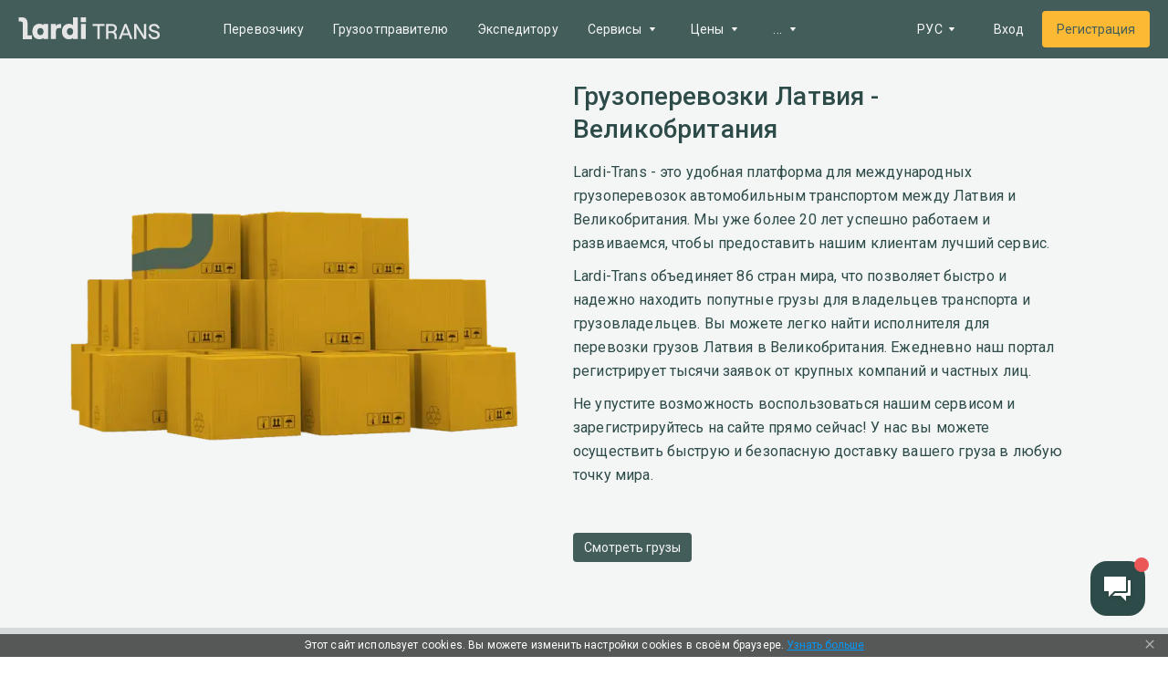

--- FILE ---
content_type: application/javascript; charset=UTF-8
request_url: https://lardi-trans.uz/_next/static/chunks/pages/_app-c1a30f7c0fac1c7d.js
body_size: 94693
content:
(self.webpackChunk_N_E=self.webpackChunk_N_E||[]).push([[92888],{30242:function(e,t,n){var r={"./az/403":[47029,47029],"./az/403.json":[47029,47029],"./az/404":[31259,31259],"./az/404.json":[31259,31259],"./az/500":[82132,82132],"./az/500.json":[82132,82132],"./az/about":[42936,42936],"./az/about.json":[42936,42936],"./az/advertising":[88495,88495],"./az/advertising.json":[88495,88495],"./az/cargo":[63346,63346],"./az/cargo.json":[63346,63346],"./az/cargoInsurance":[60709,60709],"./az/cargoInsurance.json":[60709,60709],"./az/company":[40898,40898],"./az/company.json":[40898,40898],"./az/contacts":[80538,80538],"./az/contacts.json":[80538,80538],"./az/costCalculation":[58641,58641],"./az/costCalculation.json":[58641,58641],"./az/demo":[10402,10402],"./az/demo.json":[10402,10402],"./az/distance":[39108,39108],"./az/distance.json":[39108,39108],"./az/documents":[39992,39992],"./az/documents.json":[39992,39992],"./az/edr":[37550,37550],"./az/edr.json":[37550,37550],"./az/fleet":[56778,56778],"./az/fleet.json":[56778,56778],"./az/forwarder":[11393,11393],"./az/forwarder.json":[11393,11393],"./az/fuel":[49228,49228],"./az/fuel.json":[49228,49228],"./az/global":[70271,70271],"./az/global.json":[70271,70271],"./az/goto":[79498,79498],"./az/goto.json":[79498,79498],"./az/greenCard":[81825,81825],"./az/greenCard.json":[81825,81825],"./az/lardiTransApi":[17357,17357],"./az/lardiTransApi.json":[17357,17357],"./az/mainpage":[17229,17229],"./az/mainpage.json":[17229,17229],"./az/mobileApp":[18424,18424],"./az/mobileApp.json":[18424,18424],"./az/news":[44325,44325],"./az/news.json":[44325,44325],"./az/osago":[66109,66109],"./az/osago.json":[66109,66109],"./az/partners":[18720,18720],"./az/partners.json":[18720,18720],"./az/payment":[55187,55187],"./az/payment.json":[55187,55187],"./az/postcodes":[47796,47796],"./az/postcodes.json":[47796,47796],"./az/price":[23305,23305],"./az/price.json":[23305,23305],"./az/reliabilityZone":[11999,11999],"./az/reliabilityZone.json":[11999,11999],"./az/seo_10ton":[84102,84102],"./az/seo_10ton.json":[84102,84102],"./az/seo_20ton":[97548,97548],"./az/seo_20ton.json":[97548,97548],"./az/seo_3ton":[78035,78035],"./az/seo_3ton.json":[78035,78035],"./az/seo_5ton":[48155,48155],"./az/seo_5ton.json":[48155,48155],"./az/seo_bulk":[42731,42731],"./az/seo_bulk.json":[42731,42731],"./az/seo_cargoTransport":[34519,34519],"./az/seo_cargoTransport.json":[34519,34519],"./az/seo_constructionMaterials":[30899,30899],"./az/seo_constructionMaterials.json":[30899,30899],"./az/seo_containers":[40777,40777],"./az/seo_containers.json":[40777,40777],"./az/seo_dangerousGoods":[35685,35685],"./az/seo_dangerousGoods.json":[35685,35685],"./az/seo_dumpTrucks":[29929,29929],"./az/seo_dumpTrucks.json":[29929,29929],"./az/seo_heavyLoad":[22924,22924],"./az/seo_heavyLoad.json":[22924,22924],"./az/seo_liquid":[37005,37005],"./az/seo_liquid.json":[37005,37005],"./az/seo_oversized":[29106,29106],"./az/seo_oversized.json":[29106,29106],"./az/seo_refrigerated":[4842,4842],"./az/seo_refrigerated.json":[4842,4842],"./az/seo_specialCargo":[78351,78351],"./az/seo_specialCargo.json":[78351,78351],"./az/statistic":[482,482],"./az/statistic.json":[482,482],"./az/tenders":[78899,78899],"./az/tenders.json":[78899,78899],"./az/transportationDirections":[18967,18967],"./az/transportationDirections.json":[18967,18967],"./az/vehicle":[12540,12540],"./az/vehicle.json":[12540,12540],"./az/vehicleCargoSearch":[74544,74544],"./az/vehicleCargoSearch.json":[74544,74544],"./bg/403":[65258,65258],"./bg/403.json":[65258,65258],"./bg/404":[48080,48080],"./bg/404.json":[48080,48080],"./bg/500":[75192,75192],"./bg/500.json":[75192,75192],"./bg/about":[306,306],"./bg/about.json":[306,306],"./bg/advertising":[61837,61837],"./bg/advertising.json":[61837,61837],"./bg/cargo":[95832,95832],"./bg/cargo.json":[95832,95832],"./bg/cargoInsurance":[52174,52174],"./bg/cargoInsurance.json":[52174,52174],"./bg/company":[26e3,26e3],"./bg/company.json":[26e3,26e3],"./bg/contacts":[25447,25447],"./bg/contacts.json":[25447,25447],"./bg/costCalculation":[20680,20680],"./bg/costCalculation.json":[20680,20680],"./bg/demo":[15785,15785],"./bg/demo.json":[15785,15785],"./bg/distance":[16463,16463],"./bg/distance.json":[16463,16463],"./bg/documents":[52438,52438],"./bg/documents.json":[52438,52438],"./bg/edr":[30112,30112],"./bg/edr.json":[30112,30112],"./bg/fleet":[17710,17710],"./bg/fleet.json":[17710,17710],"./bg/forwarder":[44644,44644],"./bg/forwarder.json":[44644,44644],"./bg/fuel":[50750,50750],"./bg/fuel.json":[50750,50750],"./bg/global":[42963,42963],"./bg/global.json":[42963,42963],"./bg/goto":[68958,68958],"./bg/goto.json":[68958,68958],"./bg/greenCard":[4123,4123],"./bg/greenCard.json":[4123,4123],"./bg/lardiTransApi":[4759,4759],"./bg/lardiTransApi.json":[4759,4759],"./bg/mainpage":[71317,71317],"./bg/mainpage.json":[71317,71317],"./bg/mobileApp":[45689,45689],"./bg/mobileApp.json":[45689,45689],"./bg/news":[51911,51911],"./bg/news.json":[51911,51911],"./bg/osago":[28805,28805],"./bg/osago.json":[28805,28805],"./bg/partners":[33510,33510],"./bg/partners.json":[33510,33510],"./bg/payment":[97381,97381],"./bg/payment.json":[97381,97381],"./bg/postcodes":[16756,16756],"./bg/postcodes.json":[16756,16756],"./bg/price":[40431,40431],"./bg/price.json":[40431,40431],"./bg/reliabilityZone":[27224,27224],"./bg/reliabilityZone.json":[27224,27224],"./bg/seo_10ton":[19984,19984],"./bg/seo_10ton.json":[19984,19984],"./bg/seo_20ton":[1627,1627],"./bg/seo_20ton.json":[1627,1627],"./bg/seo_3ton":[15956,15956],"./bg/seo_3ton.json":[15956,15956],"./bg/seo_5ton":[39803,39803],"./bg/seo_5ton.json":[39803,39803],"./bg/seo_bulk":[72276,72276],"./bg/seo_bulk.json":[72276,72276],"./bg/seo_cargoTransport":[95163,95163],"./bg/seo_cargoTransport.json":[95163,95163],"./bg/seo_constructionMaterials":[22996,22996],"./bg/seo_constructionMaterials.json":[22996,22996],"./bg/seo_containers":[38754,38754],"./bg/seo_containers.json":[38754,38754],"./bg/seo_dangerousGoods":[84754,84754],"./bg/seo_dangerousGoods.json":[84754,84754],"./bg/seo_dumpTrucks":[4180,4180],"./bg/seo_dumpTrucks.json":[4180,4180],"./bg/seo_heavyLoad":[77320,77320],"./bg/seo_heavyLoad.json":[77320,77320],"./bg/seo_liquid":[25855,25855],"./bg/seo_liquid.json":[25855,25855],"./bg/seo_oversized":[22430,22430],"./bg/seo_oversized.json":[22430,22430],"./bg/seo_refrigerated":[22273,22273],"./bg/seo_refrigerated.json":[22273,22273],"./bg/seo_specialCargo":[95587,95587],"./bg/seo_specialCargo.json":[95587,95587],"./bg/statistic":[76671,76671],"./bg/statistic.json":[76671,76671],"./bg/tenders":[94808,94808],"./bg/tenders.json":[94808,94808],"./bg/transportationDirections":[40290,40290],"./bg/transportationDirections.json":[40290,40290],"./bg/vehicle":[73207,73207],"./bg/vehicle.json":[73207,73207],"./bg/vehicleCargoSearch":[40576,40576],"./bg/vehicleCargoSearch.json":[40576,40576],"./cs/403":[59228,59228],"./cs/403.json":[59228,59228],"./cs/404":[9609,9609],"./cs/404.json":[9609,9609],"./cs/500":[18446,18446],"./cs/500.json":[18446,18446],"./cs/about":[62390,62390],"./cs/about.json":[62390,62390],"./cs/advertising":[15691,15691],"./cs/advertising.json":[15691,15691],"./cs/cargo":[43298,43298],"./cs/cargo.json":[43298,43298],"./cs/cargoInsurance":[15022,15022],"./cs/cargoInsurance.json":[15022,15022],"./cs/company":[73300,73300],"./cs/company.json":[73300,73300],"./cs/contacts":[66846,66846],"./cs/contacts.json":[66846,66846],"./cs/costCalculation":[45706,45706],"./cs/costCalculation.json":[45706,45706],"./cs/demo":[7815,7815],"./cs/demo.json":[7815,7815],"./cs/distance":[77191,77191],"./cs/distance.json":[77191,77191],"./cs/documents":[18211,18211],"./cs/documents.json":[18211,18211],"./cs/edr":[9601,9601],"./cs/edr.json":[9601,9601],"./cs/fleet":[22799,22799],"./cs/fleet.json":[22799,22799],"./cs/forwarder":[14762,14762],"./cs/forwarder.json":[14762,14762],"./cs/fuel":[28016,28016],"./cs/fuel.json":[28016,28016],"./cs/global":[93346,93346],"./cs/global.json":[93346,93346],"./cs/goto":[28013,28013],"./cs/goto.json":[28013,28013],"./cs/greenCard":[66979,66979],"./cs/greenCard.json":[66979,66979],"./cs/lardiTransApi":[98038,98038],"./cs/lardiTransApi.json":[98038,98038],"./cs/mainpage":[39820,39820],"./cs/mainpage.json":[39820,39820],"./cs/mobileApp":[43061,43061],"./cs/mobileApp.json":[43061,43061],"./cs/news":[18959,18959],"./cs/news.json":[18959,18959],"./cs/osago":[65002,65002],"./cs/osago.json":[65002,65002],"./cs/partners":[51475,51475],"./cs/partners.json":[51475,51475],"./cs/payment":[7567,7567],"./cs/payment.json":[7567,7567],"./cs/postcodes":[57512,57512],"./cs/postcodes.json":[57512,57512],"./cs/price":[70345,70345],"./cs/price.json":[70345,70345],"./cs/reliabilityZone":[63063,63063],"./cs/reliabilityZone.json":[63063,63063],"./cs/seo_10ton":[68390,68390],"./cs/seo_10ton.json":[68390,68390],"./cs/seo_20ton":[87412,87412],"./cs/seo_20ton.json":[87412,87412],"./cs/seo_3ton":[39380,39380],"./cs/seo_3ton.json":[39380,39380],"./cs/seo_5ton":[19791,24366],"./cs/seo_5ton.json":[19791,24366],"./cs/seo_bulk":[30004,30004],"./cs/seo_bulk.json":[30004,30004],"./cs/seo_cargoTransport":[48328,48328],"./cs/seo_cargoTransport.json":[48328,48328],"./cs/seo_constructionMaterials":[58802,58802],"./cs/seo_constructionMaterials.json":[58802,58802],"./cs/seo_containers":[12835,12835],"./cs/seo_containers.json":[12835,12835],"./cs/seo_dangerousGoods":[72001,72001],"./cs/seo_dangerousGoods.json":[72001,72001],"./cs/seo_dumpTrucks":[6742,6742],"./cs/seo_dumpTrucks.json":[6742,6742],"./cs/seo_heavyLoad":[16530,16530],"./cs/seo_heavyLoad.json":[16530,16530],"./cs/seo_liquid":[33162,33162],"./cs/seo_liquid.json":[33162,33162],"./cs/seo_oversized":[56111,56111],"./cs/seo_oversized.json":[56111,56111],"./cs/seo_refrigerated":[21746,21746],"./cs/seo_refrigerated.json":[21746,21746],"./cs/seo_specialCargo":[31321,31321],"./cs/seo_specialCargo.json":[31321,31321],"./cs/statistic":[51944,51944],"./cs/statistic.json":[51944,51944],"./cs/tenders":[94023,94023],"./cs/tenders.json":[94023,94023],"./cs/transportationDirections":[20767,20767],"./cs/transportationDirections.json":[20767,20767],"./cs/vehicle":[6670,6670],"./cs/vehicle.json":[6670,6670],"./cs/vehicleCargoSearch":[37090,37090],"./cs/vehicleCargoSearch.json":[37090,37090],"./de/403":[12160,12160],"./de/403.json":[12160,12160],"./de/404":[32860,32860],"./de/404.json":[32860,32860],"./de/500":[8526,8526],"./de/500.json":[8526,8526],"./de/about":[54129,54129],"./de/about.json":[54129,54129],"./de/advertising":[12461,12461],"./de/advertising.json":[12461,12461],"./de/cargo":[91352,91352],"./de/cargo.json":[91352,91352],"./de/cargoInsurance":[97657,97657],"./de/cargoInsurance.json":[97657,97657],"./de/company":[70618,70618],"./de/company.json":[70618,70618],"./de/contacts":[77407,77407],"./de/contacts.json":[77407,77407],"./de/costCalculation":[81569,81569],"./de/costCalculation.json":[81569,81569],"./de/demo":[43301,43301],"./de/demo.json":[43301,43301],"./de/distance":[38123,38123],"./de/distance.json":[38123,38123],"./de/documents":[76518,76518],"./de/documents.json":[76518,76518],"./de/edr":[93242,93242],"./de/edr.json":[93242,93242],"./de/fleet":[19036,19036],"./de/fleet.json":[19036,19036],"./de/forwarder":[12966,12966],"./de/forwarder.json":[12966,12966],"./de/fuel":[246,246],"./de/fuel.json":[246,246],"./de/global":[33752,33752],"./de/global.json":[33752,33752],"./de/goto":[26124,26124],"./de/goto.json":[26124,26124],"./de/greenCard":[15727,15727],"./de/greenCard.json":[15727,15727],"./de/lardiTransApi":[17382,17382],"./de/lardiTransApi.json":[17382,17382],"./de/mainpage":[57476,57476],"./de/mainpage.json":[57476,57476],"./de/mobileApp":[35865,35865],"./de/mobileApp.json":[35865,35865],"./de/news":[93064,93064],"./de/news.json":[93064,93064],"./de/osago":[71041,71041],"./de/osago.json":[71041,71041],"./de/partners":[79571,79571],"./de/partners.json":[79571,79571],"./de/payment":[22404,22404],"./de/payment.json":[22404,22404],"./de/postcodes":[53480,53480],"./de/postcodes.json":[53480,53480],"./de/price":[21884,21884],"./de/price.json":[21884,21884],"./de/reliabilityZone":[85894,85894],"./de/reliabilityZone.json":[85894,85894],"./de/seo_10ton":[59138,59138],"./de/seo_10ton.json":[59138,59138],"./de/seo_20ton":[7902,7902],"./de/seo_20ton.json":[7902,7902],"./de/seo_3ton":[68800,68800],"./de/seo_3ton.json":[68800,68800],"./de/seo_5ton":[1607,1607],"./de/seo_5ton.json":[1607,1607],"./de/seo_bulk":[38384,38384],"./de/seo_bulk.json":[38384,38384],"./de/seo_cargoTransport":[79050,79050],"./de/seo_cargoTransport.json":[79050,79050],"./de/seo_constructionMaterials":[53063,53063],"./de/seo_constructionMaterials.json":[53063,53063],"./de/seo_containers":[34566,34566],"./de/seo_containers.json":[34566,34566],"./de/seo_dangerousGoods":[52494,52494],"./de/seo_dangerousGoods.json":[52494,52494],"./de/seo_dumpTrucks":[18201,18201],"./de/seo_dumpTrucks.json":[18201,18201],"./de/seo_heavyLoad":[53532,53532],"./de/seo_heavyLoad.json":[53532,53532],"./de/seo_liquid":[87418,87418],"./de/seo_liquid.json":[87418,87418],"./de/seo_oversized":[11444,11444],"./de/seo_oversized.json":[11444,11444],"./de/seo_refrigerated":[37329,37329],"./de/seo_refrigerated.json":[37329,37329],"./de/seo_specialCargo":[88423,88423],"./de/seo_specialCargo.json":[88423,88423],"./de/statistic":[13850,13850],"./de/statistic.json":[13850,13850],"./de/tenders":[70674,70674],"./de/tenders.json":[70674,70674],"./de/transportationDirections":[80310,80310],"./de/transportationDirections.json":[80310,80310],"./de/vehicle":[23098,23098],"./de/vehicle.json":[23098,23098],"./de/vehicleCargoSearch":[3897,3897],"./de/vehicleCargoSearch.json":[3897,3897],"./en-ES/403":[45476,45476],"./en-ES/403.json":[45476,45476],"./en-ES/404":[15094,15094],"./en-ES/404.json":[15094,15094],"./en-ES/500":[65552,65552],"./en-ES/500.json":[65552,65552],"./en-ES/about":[98651,98651],"./en-ES/about.json":[98651,98651],"./en-ES/advertising":[88023,88023],"./en-ES/advertising.json":[88023,88023],"./en-ES/cargo":[14653,14653],"./en-ES/cargo.json":[14653,14653],"./en-ES/cargoInsurance":[22090,22090],"./en-ES/cargoInsurance.json":[22090,22090],"./en-ES/company":[27664,27664],"./en-ES/company.json":[27664,27664],"./en-ES/contacts":[40921,40921],"./en-ES/contacts.json":[40921,40921],"./en-ES/costCalculation":[5566,5566],"./en-ES/costCalculation.json":[5566,5566],"./en-ES/demo":[37342,37342],"./en-ES/demo.json":[37342,37342],"./en-ES/distance":[41374,41374],"./en-ES/distance.json":[41374,41374],"./en-ES/documents":[77402,77402],"./en-ES/documents.json":[77402,77402],"./en-ES/edr":[89511,89511],"./en-ES/edr.json":[89511,89511],"./en-ES/fleet":[20346,20346],"./en-ES/fleet.json":[20346,20346],"./en-ES/forwarder":[64216,64216],"./en-ES/forwarder.json":[64216,64216],"./en-ES/fuel":[69594,69594],"./en-ES/fuel.json":[69594,69594],"./en-ES/global":[46386,46386],"./en-ES/global.json":[46386,46386],"./en-ES/goto":[44e3,44e3],"./en-ES/goto.json":[44e3,44e3],"./en-ES/greenCard":[91976,91976],"./en-ES/greenCard.json":[91976,91976],"./en-ES/lardiTransApi":[90966,90966],"./en-ES/lardiTransApi.json":[90966,90966],"./en-ES/mainpage":[14513,14513],"./en-ES/mainpage.json":[14513,14513],"./en-ES/mobileApp":[89971,89971],"./en-ES/mobileApp.json":[89971,89971],"./en-ES/news":[25357,25357],"./en-ES/news.json":[25357,25357],"./en-ES/osago":[91652,91652],"./en-ES/osago.json":[91652,91652],"./en-ES/partners":[13681,13681],"./en-ES/partners.json":[13681,13681],"./en-ES/payment":[86488,86488],"./en-ES/payment.json":[86488,86488],"./en-ES/postcodes":[58028,58028],"./en-ES/postcodes.json":[58028,58028],"./en-ES/price":[81733,81733],"./en-ES/price.json":[81733,81733],"./en-ES/reliabilityZone":[74081,74081],"./en-ES/reliabilityZone.json":[74081,74081],"./en-ES/seo_10ton":[64369,64369],"./en-ES/seo_10ton.json":[64369,64369],"./en-ES/seo_20ton":[13683,13683],"./en-ES/seo_20ton.json":[13683,13683],"./en-ES/seo_3ton":[10914,10914],"./en-ES/seo_3ton.json":[10914,10914],"./en-ES/seo_5ton":[51850,51850],"./en-ES/seo_5ton.json":[51850,51850],"./en-ES/seo_bulk":[62688,62688],"./en-ES/seo_bulk.json":[62688,62688],"./en-ES/seo_cargoTransport":[28402,28402],"./en-ES/seo_cargoTransport.json":[28402,28402],"./en-ES/seo_constructionMaterials":[13035,13035],"./en-ES/seo_constructionMaterials.json":[13035,13035],"./en-ES/seo_containers":[96403,96403],"./en-ES/seo_containers.json":[96403,96403],"./en-ES/seo_dangerousGoods":[77705,77705],"./en-ES/seo_dangerousGoods.json":[77705,77705],"./en-ES/seo_dumpTrucks":[67218,67218],"./en-ES/seo_dumpTrucks.json":[67218,67218],"./en-ES/seo_heavyLoad":[9832,9832],"./en-ES/seo_heavyLoad.json":[9832,9832],"./en-ES/seo_liquid":[84101,84101],"./en-ES/seo_liquid.json":[84101,84101],"./en-ES/seo_oversized":[5735,5735],"./en-ES/seo_oversized.json":[5735,5735],"./en-ES/seo_refrigerated":[21747,21747],"./en-ES/seo_refrigerated.json":[21747,21747],"./en-ES/seo_specialCargo":[63328,63328],"./en-ES/seo_specialCargo.json":[63328,63328],"./en-ES/statistic":[18078,18078],"./en-ES/statistic.json":[18078,18078],"./en-ES/tenders":[68131,68131],"./en-ES/tenders.json":[68131,68131],"./en-ES/transportationDirections":[84264,84264],"./en-ES/transportationDirections.json":[84264,84264],"./en-ES/vehicle":[74781,74781],"./en-ES/vehicle.json":[74781,74781],"./en-ES/vehicleCargoSearch":[27992,27992],"./en-ES/vehicleCargoSearch.json":[27992,27992],"./en-GR/403":[14711,14711],"./en-GR/403.json":[14711,14711],"./en-GR/404":[80967,80967],"./en-GR/404.json":[80967,80967],"./en-GR/500":[52400,52400],"./en-GR/500.json":[52400,52400],"./en-GR/about":[18886,18886],"./en-GR/about.json":[18886,18886],"./en-GR/advertising":[85008,85008],"./en-GR/advertising.json":[85008,85008],"./en-GR/cargo":[797,797],"./en-GR/cargo.json":[797,797],"./en-GR/cargoInsurance":[19474,19474],"./en-GR/cargoInsurance.json":[19474,19474],"./en-GR/company":[74649,74649],"./en-GR/company.json":[74649,74649],"./en-GR/contacts":[11377,11377],"./en-GR/contacts.json":[11377,11377],"./en-GR/costCalculation":[62735,62735],"./en-GR/costCalculation.json":[62735,62735],"./en-GR/demo":[67993,67993],"./en-GR/demo.json":[67993,67993],"./en-GR/distance":[31451,31451],"./en-GR/distance.json":[31451,31451],"./en-GR/documents":[61406,47861],"./en-GR/documents.json":[61406,47861],"./en-GR/edr":[56112,56112],"./en-GR/edr.json":[56112,56112],"./en-GR/fleet":[55231,55231],"./en-GR/fleet.json":[55231,55231],"./en-GR/forwarder":[20323,20323],"./en-GR/forwarder.json":[20323,20323],"./en-GR/fuel":[42632,42632],"./en-GR/fuel.json":[42632,42632],"./en-GR/global":[35366,35366],"./en-GR/global.json":[35366,35366],"./en-GR/goto":[81206,81206],"./en-GR/goto.json":[81206,81206],"./en-GR/greenCard":[21014,21014],"./en-GR/greenCard.json":[21014,21014],"./en-GR/lardiTransApi":[522,522],"./en-GR/lardiTransApi.json":[522,522],"./en-GR/mainpage":[86956,86956],"./en-GR/mainpage.json":[86956,86956],"./en-GR/mobileApp":[19501,19501],"./en-GR/mobileApp.json":[19501,19501],"./en-GR/news":[73073,73073],"./en-GR/news.json":[73073,73073],"./en-GR/osago":[62252,62252],"./en-GR/osago.json":[62252,62252],"./en-GR/partners":[47373,47373],"./en-GR/partners.json":[47373,47373],"./en-GR/payment":[66760,66760],"./en-GR/payment.json":[66760,66760],"./en-GR/postcodes":[69294,69294],"./en-GR/postcodes.json":[69294,69294],"./en-GR/price":[99853,99853],"./en-GR/price.json":[99853,99853],"./en-GR/reliabilityZone":[28683,28683],"./en-GR/reliabilityZone.json":[28683,28683],"./en-GR/seo_10ton":[12262,12262],"./en-GR/seo_10ton.json":[12262,12262],"./en-GR/seo_20ton":[74387,74387],"./en-GR/seo_20ton.json":[74387,74387],"./en-GR/seo_3ton":[40861,85977],"./en-GR/seo_3ton.json":[40861,85977],"./en-GR/seo_5ton":[16374,16374],"./en-GR/seo_5ton.json":[16374,16374],"./en-GR/seo_bulk":[89403,89403],"./en-GR/seo_bulk.json":[89403,89403],"./en-GR/seo_cargoTransport":[70552,70552],"./en-GR/seo_cargoTransport.json":[70552,70552],"./en-GR/seo_constructionMaterials":[75197,75197],"./en-GR/seo_constructionMaterials.json":[75197,75197],"./en-GR/seo_containers":[99447,99447],"./en-GR/seo_containers.json":[99447,99447],"./en-GR/seo_dangerousGoods":[37260,37260],"./en-GR/seo_dangerousGoods.json":[37260,37260],"./en-GR/seo_dumpTrucks":[41535,41535],"./en-GR/seo_dumpTrucks.json":[41535,41535],"./en-GR/seo_heavyLoad":[58685,58685],"./en-GR/seo_heavyLoad.json":[58685,58685],"./en-GR/seo_liquid":[77208,77208],"./en-GR/seo_liquid.json":[77208,77208],"./en-GR/seo_oversized":[94433,94433],"./en-GR/seo_oversized.json":[94433,94433],"./en-GR/seo_refrigerated":[7671,7671],"./en-GR/seo_refrigerated.json":[7671,7671],"./en-GR/seo_specialCargo":[14932,14932],"./en-GR/seo_specialCargo.json":[14932,14932],"./en-GR/statistic":[88159,88159],"./en-GR/statistic.json":[88159,88159],"./en-GR/tenders":[19743,19743],"./en-GR/tenders.json":[19743,19743],"./en-GR/transportationDirections":[29432,29432],"./en-GR/transportationDirections.json":[29432,29432],"./en-GR/vehicle":[9617,9617],"./en-GR/vehicle.json":[9617,9617],"./en-GR/vehicleCargoSearch":[23754,23754],"./en-GR/vehicleCargoSearch.json":[23754,23754],"./en/403":[80050,80050],"./en/403.json":[80050,80050],"./en/404":[26939,26939],"./en/404.json":[26939,26939],"./en/500":[36726,36726],"./en/500.json":[36726,36726],"./en/about":[49740,49740],"./en/about.json":[49740,49740],"./en/advertising":[35301,35301],"./en/advertising.json":[35301,35301],"./en/cargo":[46916,46916],"./en/cargo.json":[46916,46916],"./en/cargoInsurance":[34458,34458],"./en/cargoInsurance.json":[34458,34458],"./en/company":[84468,84468],"./en/company.json":[84468,84468],"./en/contacts":[25665,25665],"./en/contacts.json":[25665,25665],"./en/costCalculation":[26308,26308],"./en/costCalculation.json":[26308,26308],"./en/demo":[27311,27311],"./en/demo.json":[27311,27311],"./en/distance":[92491,92491],"./en/distance.json":[92491,92491],"./en/documents":[51626,51626],"./en/documents.json":[51626,51626],"./en/edr":[89410,89410],"./en/edr.json":[89410,89410],"./en/fleet":[65906,65906],"./en/fleet.json":[65906,65906],"./en/forwarder":[57997,57997],"./en/forwarder.json":[57997,57997],"./en/fuel":[84452,84452],"./en/fuel.json":[84452,84452],"./en/global":[83227,83227],"./en/global.json":[83227,83227],"./en/goto":[72782,72782],"./en/goto.json":[72782,72782],"./en/greenCard":[47328,47328],"./en/greenCard.json":[47328,47328],"./en/lardiTransApi":[23572,23572],"./en/lardiTransApi.json":[23572,23572],"./en/mainpage":[27319,27319],"./en/mainpage.json":[27319,27319],"./en/mobileApp":[36356,36356],"./en/mobileApp.json":[36356,36356],"./en/news":[1462,1462],"./en/news.json":[1462,1462],"./en/osago":[77037,77037],"./en/osago.json":[77037,77037],"./en/partners":[80680,80680],"./en/partners.json":[80680,80680],"./en/payment":[85106,85106],"./en/payment.json":[85106,85106],"./en/postcodes":[30354,30354],"./en/postcodes.json":[30354,30354],"./en/price":[76226,76226],"./en/price.json":[76226,76226],"./en/reliabilityZone":[6657,6657],"./en/reliabilityZone.json":[6657,6657],"./en/seo_10ton":[52688,52688],"./en/seo_10ton.json":[52688,52688],"./en/seo_20ton":[50644,50644],"./en/seo_20ton.json":[50644,50644],"./en/seo_3ton":[28847,28847],"./en/seo_3ton.json":[28847,28847],"./en/seo_5ton":[26842,26842],"./en/seo_5ton.json":[26842,26842],"./en/seo_bulk":[49212,49212],"./en/seo_bulk.json":[49212,49212],"./en/seo_cargoTransport":[10266,10266],"./en/seo_cargoTransport.json":[10266,10266],"./en/seo_constructionMaterials":[45833,45833],"./en/seo_constructionMaterials.json":[45833,45833],"./en/seo_containers":[15009,15009],"./en/seo_containers.json":[15009,15009],"./en/seo_dangerousGoods":[73470,73470],"./en/seo_dangerousGoods.json":[73470,73470],"./en/seo_dumpTrucks":[36026,36026],"./en/seo_dumpTrucks.json":[36026,36026],"./en/seo_heavyLoad":[65539,65539],"./en/seo_heavyLoad.json":[65539,65539],"./en/seo_liquid":[57780,57780],"./en/seo_liquid.json":[57780,57780],"./en/seo_oversized":[9230,9230],"./en/seo_oversized.json":[9230,9230],"./en/seo_refrigerated":[844,844],"./en/seo_refrigerated.json":[844,844],"./en/seo_specialCargo":[53581,53581],"./en/seo_specialCargo.json":[53581,53581],"./en/statistic":[74250,74250],"./en/statistic.json":[74250,74250],"./en/tenders":[94807,94807],"./en/tenders.json":[94807,94807],"./en/transportationDirections":[18791,18791],"./en/transportationDirections.json":[18791,18791],"./en/vehicle":[48521,48521],"./en/vehicle.json":[48521,48521],"./en/vehicleCargoSearch":[17960,17960],"./en/vehicleCargoSearch.json":[17960,17960],"./ka/403":[46672,46672],"./ka/403.json":[46672,46672],"./ka/404":[82045,82045],"./ka/404.json":[82045,82045],"./ka/500":[10270,10270],"./ka/500.json":[10270,10270],"./ka/about":[837,837],"./ka/about.json":[837,837],"./ka/advertising":[61308,61308],"./ka/advertising.json":[61308,61308],"./ka/cargo":[16486,16486],"./ka/cargo.json":[16486,16486],"./ka/cargoInsurance":[53102,53102],"./ka/cargoInsurance.json":[53102,53102],"./ka/company":[49926,49926],"./ka/company.json":[49926,49926],"./ka/contacts":[82825,82825],"./ka/contacts.json":[82825,82825],"./ka/costCalculation":[90442,90442],"./ka/costCalculation.json":[90442,90442],"./ka/demo":[23469,23469],"./ka/demo.json":[23469,23469],"./ka/distance":[30426,68059],"./ka/distance.json":[30426,68059],"./ka/documents":[53611,53611],"./ka/documents.json":[53611,53611],"./ka/edr":[7926,7926],"./ka/edr.json":[7926,7926],"./ka/fleet":[88031,88031],"./ka/fleet.json":[88031,88031],"./ka/forwarder":[56891,56891],"./ka/forwarder.json":[56891,56891],"./ka/fuel":[13847,13847],"./ka/fuel.json":[13847,13847],"./ka/global":[55257,55257],"./ka/global.json":[55257,55257],"./ka/goto":[36239,36239],"./ka/goto.json":[36239,36239],"./ka/greenCard":[40862,40862],"./ka/greenCard.json":[40862,40862],"./ka/lardiTransApi":[16285,16285],"./ka/lardiTransApi.json":[16285,16285],"./ka/mainpage":[46742,46742],"./ka/mainpage.json":[46742,46742],"./ka/mobileApp":[10499,10499],"./ka/mobileApp.json":[10499,10499],"./ka/news":[44463,44463],"./ka/news.json":[44463,44463],"./ka/osago":[1173,1173],"./ka/osago.json":[1173,1173],"./ka/partners":[30722,30722],"./ka/partners.json":[30722,30722],"./ka/payment":[35145,35145],"./ka/payment.json":[35145,35145],"./ka/postcodes":[48099,48099],"./ka/postcodes.json":[48099,48099],"./ka/price":[82936,82936],"./ka/price.json":[82936,82936],"./ka/reliabilityZone":[91575,91575],"./ka/reliabilityZone.json":[91575,91575],"./ka/seo_10ton":[67699,67699],"./ka/seo_10ton.json":[67699,67699],"./ka/seo_20ton":[16807,16807],"./ka/seo_20ton.json":[16807,16807],"./ka/seo_3ton":[7337,7337],"./ka/seo_3ton.json":[7337,7337],"./ka/seo_5ton":[19351,19351],"./ka/seo_5ton.json":[19351,19351],"./ka/seo_bulk":[31019,31019],"./ka/seo_bulk.json":[31019,31019],"./ka/seo_cargoTransport":[55032,55032],"./ka/seo_cargoTransport.json":[55032,55032],"./ka/seo_constructionMaterials":[10396,10396],"./ka/seo_constructionMaterials.json":[10396,10396],"./ka/seo_containers":[43722,43722],"./ka/seo_containers.json":[43722,43722],"./ka/seo_dangerousGoods":[92070,92070],"./ka/seo_dangerousGoods.json":[92070,92070],"./ka/seo_dumpTrucks":[41457,41457],"./ka/seo_dumpTrucks.json":[41457,41457],"./ka/seo_heavyLoad":[30758,30758],"./ka/seo_heavyLoad.json":[30758,30758],"./ka/seo_liquid":[39062,39062],"./ka/seo_liquid.json":[39062,39062],"./ka/seo_oversized":[68738,68738],"./ka/seo_oversized.json":[68738,68738],"./ka/seo_refrigerated":[71594,71594],"./ka/seo_refrigerated.json":[71594,71594],"./ka/seo_specialCargo":[95599,95599],"./ka/seo_specialCargo.json":[95599,95599],"./ka/statistic":[77038,77038],"./ka/statistic.json":[77038,77038],"./ka/tenders":[27856,27856],"./ka/tenders.json":[27856,27856],"./ka/transportationDirections":[14527,14527],"./ka/transportationDirections.json":[14527,14527],"./ka/vehicle":[62067,62067],"./ka/vehicle.json":[62067,62067],"./ka/vehicleCargoSearch":[50415,50415],"./ka/vehicleCargoSearch.json":[50415,50415],"./lt/403":[90854,90854],"./lt/403.json":[90854,90854],"./lt/404":[88593,88593],"./lt/404.json":[88593,88593],"./lt/500":[6436,6436],"./lt/500.json":[6436,6436],"./lt/about":[26022,26022],"./lt/about.json":[26022,26022],"./lt/advertising":[85305,85305],"./lt/advertising.json":[85305,85305],"./lt/cargo":[34398,34398],"./lt/cargo.json":[34398,34398],"./lt/cargoInsurance":[28750,28750],"./lt/cargoInsurance.json":[28750,28750],"./lt/company":[37857,37857],"./lt/company.json":[37857,37857],"./lt/contacts":[22501,22501],"./lt/contacts.json":[22501,22501],"./lt/costCalculation":[88693,88693],"./lt/costCalculation.json":[88693,88693],"./lt/demo":[74085,74085],"./lt/demo.json":[74085,74085],"./lt/distance":[8955,8955],"./lt/distance.json":[8955,8955],"./lt/documents":[15576,15576],"./lt/documents.json":[15576,15576],"./lt/edr":[45413,45413],"./lt/edr.json":[45413,45413],"./lt/fleet":[94141,94141],"./lt/fleet.json":[94141,94141],"./lt/forwarder":[70896,70896],"./lt/forwarder.json":[70896,70896],"./lt/fuel":[20103,20103],"./lt/fuel.json":[20103,20103],"./lt/global":[8120,80484],"./lt/global.json":[8120,80484],"./lt/goto":[6809,6809],"./lt/goto.json":[6809,6809],"./lt/greenCard":[77354,77354],"./lt/greenCard.json":[77354,77354],"./lt/lardiTransApi":[75898,75898],"./lt/lardiTransApi.json":[75898,75898],"./lt/mainpage":[19535,19535],"./lt/mainpage.json":[19535,19535],"./lt/mobileApp":[82566,82566],"./lt/mobileApp.json":[82566,82566],"./lt/news":[60148,60148],"./lt/news.json":[60148,60148],"./lt/osago":[5989,5989],"./lt/osago.json":[5989,5989],"./lt/partners":[18124,18124],"./lt/partners.json":[18124,18124],"./lt/payment":[70642,70642],"./lt/payment.json":[70642,70642],"./lt/postcodes":[88304,88304],"./lt/postcodes.json":[88304,88304],"./lt/price":[98968,98968],"./lt/price.json":[98968,98968],"./lt/reliabilityZone":[34660,34660],"./lt/reliabilityZone.json":[34660,34660],"./lt/seo_10ton":[99064,99064],"./lt/seo_10ton.json":[99064,99064],"./lt/seo_20ton":[26162,26162],"./lt/seo_20ton.json":[26162,26162],"./lt/seo_3ton":[99203,99203],"./lt/seo_3ton.json":[99203,99203],"./lt/seo_5ton":[76715,76715],"./lt/seo_5ton.json":[76715,76715],"./lt/seo_bulk":[98076,98076],"./lt/seo_bulk.json":[98076,98076],"./lt/seo_cargoTransport":[50109,50109],"./lt/seo_cargoTransport.json":[50109,50109],"./lt/seo_constructionMaterials":[63313,63313],"./lt/seo_constructionMaterials.json":[63313,63313],"./lt/seo_containers":[73597,73597],"./lt/seo_containers.json":[73597,73597],"./lt/seo_dangerousGoods":[34236,34236],"./lt/seo_dangerousGoods.json":[34236,34236],"./lt/seo_dumpTrucks":[78142,78142],"./lt/seo_dumpTrucks.json":[78142,78142],"./lt/seo_heavyLoad":[88061,88061],"./lt/seo_heavyLoad.json":[88061,88061],"./lt/seo_liquid":[32285,32285],"./lt/seo_liquid.json":[32285,32285],"./lt/seo_oversized":[5535,5535],"./lt/seo_oversized.json":[5535,5535],"./lt/seo_refrigerated":[80591,80591],"./lt/seo_refrigerated.json":[80591,80591],"./lt/seo_specialCargo":[27475,27475],"./lt/seo_specialCargo.json":[27475,27475],"./lt/statistic":[70664,70664],"./lt/statistic.json":[70664,70664],"./lt/tenders":[60474,60474],"./lt/tenders.json":[60474,60474],"./lt/transportationDirections":[72158,72158],"./lt/transportationDirections.json":[72158,72158],"./lt/vehicle":[34094,34094],"./lt/vehicle.json":[34094,34094],"./lt/vehicleCargoSearch":[12873,12873],"./lt/vehicleCargoSearch.json":[12873,12873],"./pl/403":[70954,70954],"./pl/403.json":[70954,70954],"./pl/404":[7309,7309],"./pl/404.json":[7309,7309],"./pl/500":[18569,18569],"./pl/500.json":[18569,18569],"./pl/about":[46198,46198],"./pl/about.json":[46198,46198],"./pl/advertising":[94909,94909],"./pl/advertising.json":[94909,94909],"./pl/cargo":[19461,19461],"./pl/cargo.json":[19461,19461],"./pl/cargoInsurance":[19707,19707],"./pl/cargoInsurance.json":[19707,19707],"./pl/company":[75,75],"./pl/company.json":[75,75],"./pl/contacts":[65760,65760],"./pl/contacts.json":[65760,65760],"./pl/costCalculation":[96698,96698],"./pl/costCalculation.json":[96698,96698],"./pl/demo":[17559,17559],"./pl/demo.json":[17559,17559],"./pl/distance":[38992,38992],"./pl/distance.json":[38992,38992],"./pl/documents":[19015,19015],"./pl/documents.json":[19015,19015],"./pl/edr":[59438,59438],"./pl/edr.json":[59438,59438],"./pl/fleet":[67126,67126],"./pl/fleet.json":[67126,67126],"./pl/forwarder":[32716,32716],"./pl/forwarder.json":[32716,32716],"./pl/fuel":[16689,16689],"./pl/fuel.json":[16689,16689],"./pl/global":[63415,63415],"./pl/global.json":[63415,63415],"./pl/goto":[20631,20631],"./pl/goto.json":[20631,20631],"./pl/greenCard":[49487,49487],"./pl/greenCard.json":[49487,49487],"./pl/lardiTransApi":[68897,68897],"./pl/lardiTransApi.json":[68897,68897],"./pl/mainpage":[51936,51936],"./pl/mainpage.json":[51936,51936],"./pl/mobileApp":[4786,4786],"./pl/mobileApp.json":[4786,4786],"./pl/news":[3056,3056],"./pl/news.json":[3056,3056],"./pl/osago":[35234,35234],"./pl/osago.json":[35234,35234],"./pl/partners":[41323,41323],"./pl/partners.json":[41323,41323],"./pl/payment":[55017,55017],"./pl/payment.json":[55017,55017],"./pl/postcodes":[46623,46623],"./pl/postcodes.json":[46623,46623],"./pl/price":[6550,6550],"./pl/price.json":[6550,6550],"./pl/reliabilityZone":[86446,86446],"./pl/reliabilityZone.json":[86446,86446],"./pl/seo_10ton":[55030,55030],"./pl/seo_10ton.json":[55030,55030],"./pl/seo_20ton":[19081,19081],"./pl/seo_20ton.json":[19081,19081],"./pl/seo_3ton":[8200,8200],"./pl/seo_3ton.json":[8200,8200],"./pl/seo_5ton":[5008,5008],"./pl/seo_5ton.json":[5008,5008],"./pl/seo_bulk":[67640,67640],"./pl/seo_bulk.json":[67640,67640],"./pl/seo_cargoTransport":[45946,45946],"./pl/seo_cargoTransport.json":[45946,45946],"./pl/seo_constructionMaterials":[39446,39446],"./pl/seo_constructionMaterials.json":[39446,39446],"./pl/seo_containers":[72770,72770],"./pl/seo_containers.json":[72770,72770],"./pl/seo_dangerousGoods":[25279,25279],"./pl/seo_dangerousGoods.json":[25279,25279],"./pl/seo_dumpTrucks":[97748,97748],"./pl/seo_dumpTrucks.json":[97748,97748],"./pl/seo_heavyLoad":[35112,35112],"./pl/seo_heavyLoad.json":[35112,35112],"./pl/seo_liquid":[74731,74731],"./pl/seo_liquid.json":[74731,74731],"./pl/seo_oversized":[39575,39575],"./pl/seo_oversized.json":[39575,39575],"./pl/seo_refrigerated":[12630,12630],"./pl/seo_refrigerated.json":[12630,12630],"./pl/seo_specialCargo":[58970,58970],"./pl/seo_specialCargo.json":[58970,58970],"./pl/statistic":[87688,87688],"./pl/statistic.json":[87688,87688],"./pl/tenders":[58656,58656],"./pl/tenders.json":[58656,58656],"./pl/transportationDirections":[96359,96359],"./pl/transportationDirections.json":[96359,96359],"./pl/vehicle":[21622,21622],"./pl/vehicle.json":[21622,21622],"./pl/vehicleCargoSearch":[26458,26458],"./pl/vehicleCargoSearch.json":[26458,26458],"./ro-RO/403":[69433,69433],"./ro-RO/403.json":[69433,69433],"./ro-RO/404":[23776,23776],"./ro-RO/404.json":[23776,23776],"./ro-RO/500":[41411,41411],"./ro-RO/500.json":[41411,41411],"./ro-RO/about":[82400,82400],"./ro-RO/about.json":[82400,82400],"./ro-RO/advertising":[53396,53396],"./ro-RO/advertising.json":[53396,53396],"./ro-RO/cargo":[93093,93093],"./ro-RO/cargo.json":[93093,93093],"./ro-RO/cargoInsurance":[43452,43452],"./ro-RO/cargoInsurance.json":[43452,43452],"./ro-RO/company":[89302,89302],"./ro-RO/company.json":[89302,89302],"./ro-RO/contacts":[8898,8898],"./ro-RO/contacts.json":[8898,8898],"./ro-RO/costCalculation":[50926,50926],"./ro-RO/costCalculation.json":[50926,50926],"./ro-RO/demo":[53833,53833],"./ro-RO/demo.json":[53833,53833],"./ro-RO/distance":[48345,48345],"./ro-RO/distance.json":[48345,48345],"./ro-RO/documents":[88909,96950],"./ro-RO/documents.json":[88909,96950],"./ro-RO/edr":[92409,92409],"./ro-RO/edr.json":[92409,92409],"./ro-RO/fleet":[26239,26239],"./ro-RO/fleet.json":[26239,26239],"./ro-RO/forwarder":[85220,85220],"./ro-RO/forwarder.json":[85220,85220],"./ro-RO/fuel":[31105,31105],"./ro-RO/fuel.json":[31105,31105],"./ro-RO/global":[43191,43191],"./ro-RO/global.json":[43191,43191],"./ro-RO/goto":[32937,32937],"./ro-RO/goto.json":[32937,32937],"./ro-RO/greenCard":[14380,14380],"./ro-RO/greenCard.json":[14380,14380],"./ro-RO/lardiTransApi":[74219,74219],"./ro-RO/lardiTransApi.json":[74219,74219],"./ro-RO/mainpage":[37389,37389],"./ro-RO/mainpage.json":[37389,37389],"./ro-RO/mobileApp":[66413,66413],"./ro-RO/mobileApp.json":[66413,66413],"./ro-RO/news":[89542,89542],"./ro-RO/news.json":[89542,89542],"./ro-RO/osago":[76437,76437],"./ro-RO/osago.json":[76437,76437],"./ro-RO/partners":[44511,44511],"./ro-RO/partners.json":[44511,44511],"./ro-RO/payment":[71001,71001],"./ro-RO/payment.json":[71001,71001],"./ro-RO/postcodes":[34686,34686],"./ro-RO/postcodes.json":[34686,34686],"./ro-RO/price":[78691,78691],"./ro-RO/price.json":[78691,78691],"./ro-RO/reliabilityZone":[16117,16117],"./ro-RO/reliabilityZone.json":[16117,16117],"./ro-RO/seo_10ton":[57552,57552],"./ro-RO/seo_10ton.json":[57552,57552],"./ro-RO/seo_20ton":[54407,54407],"./ro-RO/seo_20ton.json":[54407,54407],"./ro-RO/seo_3ton":[22892,22892],"./ro-RO/seo_3ton.json":[22892,22892],"./ro-RO/seo_5ton":[69980,69980],"./ro-RO/seo_5ton.json":[69980,69980],"./ro-RO/seo_bulk":[86141,86141],"./ro-RO/seo_bulk.json":[86141,86141],"./ro-RO/seo_cargoTransport":[85814,85814],"./ro-RO/seo_cargoTransport.json":[85814,85814],"./ro-RO/seo_constructionMaterials":[56979,56979],"./ro-RO/seo_constructionMaterials.json":[56979,56979],"./ro-RO/seo_containers":[55440,55440],"./ro-RO/seo_containers.json":[55440,55440],"./ro-RO/seo_dangerousGoods":[9665,9665],"./ro-RO/seo_dangerousGoods.json":[9665,9665],"./ro-RO/seo_dumpTrucks":[90685,90685],"./ro-RO/seo_dumpTrucks.json":[90685,90685],"./ro-RO/seo_heavyLoad":[19199,19199],"./ro-RO/seo_heavyLoad.json":[19199,19199],"./ro-RO/seo_liquid":[65360,65360],"./ro-RO/seo_liquid.json":[65360,65360],"./ro-RO/seo_oversized":[24786,24786],"./ro-RO/seo_oversized.json":[24786,24786],"./ro-RO/seo_refrigerated":[84387,84387],"./ro-RO/seo_refrigerated.json":[84387,84387],"./ro-RO/seo_specialCargo":[53380,53380],"./ro-RO/seo_specialCargo.json":[53380,53380],"./ro-RO/statistic":[74346,74346],"./ro-RO/statistic.json":[74346,74346],"./ro-RO/tenders":[54709,54709],"./ro-RO/tenders.json":[54709,54709],"./ro-RO/transportationDirections":[48599,48599],"./ro-RO/transportationDirections.json":[48599,48599],"./ro-RO/vehicle":[90435,90435],"./ro-RO/vehicle.json":[90435,90435],"./ro-RO/vehicleCargoSearch":[25741,25741],"./ro-RO/vehicleCargoSearch.json":[25741,25741],"./ro/403":[82806,82806],"./ro/403.json":[82806,82806],"./ro/404":[53072,53072],"./ro/404.json":[53072,53072],"./ro/500":[74771,74771],"./ro/500.json":[74771,74771],"./ro/about":[56899,56899],"./ro/about.json":[56899,56899],"./ro/advertising":[742,742],"./ro/advertising.json":[742,742],"./ro/cargo":[278,278],"./ro/cargo.json":[278,278],"./ro/cargoInsurance":[25625,25625],"./ro/cargoInsurance.json":[25625,25625],"./ro/company":[57911,57911],"./ro/company.json":[57911,57911],"./ro/contacts":[65525,65525],"./ro/contacts.json":[65525,65525],"./ro/costCalculation":[60994,60994],"./ro/costCalculation.json":[60994,60994],"./ro/demo":[69778,69778],"./ro/demo.json":[69778,69778],"./ro/distance":[21731,21731],"./ro/distance.json":[21731,21731],"./ro/documents":[94640,94640],"./ro/documents.json":[94640,94640],"./ro/edr":[82447,82447],"./ro/edr.json":[82447,82447],"./ro/fleet":[19421,19421],"./ro/fleet.json":[19421,19421],"./ro/forwarder":[23818,23818],"./ro/forwarder.json":[23818,23818],"./ro/fuel":[24098,24098],"./ro/fuel.json":[24098,24098],"./ro/global":[53850,53850],"./ro/global.json":[53850,53850],"./ro/goto":[64634,64634],"./ro/goto.json":[64634,64634],"./ro/greenCard":[7409,7409],"./ro/greenCard.json":[7409,7409],"./ro/lardiTransApi":[69559,69559],"./ro/lardiTransApi.json":[69559,69559],"./ro/mainpage":[22896,22896],"./ro/mainpage.json":[22896,22896],"./ro/mobileApp":[92584,92584],"./ro/mobileApp.json":[92584,92584],"./ro/news":[20881,20881],"./ro/news.json":[20881,20881],"./ro/osago":[1509,1509],"./ro/osago.json":[1509,1509],"./ro/partners":[84243,84243],"./ro/partners.json":[84243,84243],"./ro/payment":[84438,84438],"./ro/payment.json":[84438,84438],"./ro/postcodes":[40653,40653],"./ro/postcodes.json":[40653,40653],"./ro/price":[95720,95720],"./ro/price.json":[95720,95720],"./ro/reliabilityZone":[58343,58343],"./ro/reliabilityZone.json":[58343,58343],"./ro/seo_10ton":[2641,2641],"./ro/seo_10ton.json":[2641,2641],"./ro/seo_20ton":[11248,11248],"./ro/seo_20ton.json":[11248,11248],"./ro/seo_3ton":[89450,89450],"./ro/seo_3ton.json":[89450,89450],"./ro/seo_5ton":[30296,30296],"./ro/seo_5ton.json":[30296,30296],"./ro/seo_bulk":[19397,19397],"./ro/seo_bulk.json":[19397,19397],"./ro/seo_cargoTransport":[76780,35007],"./ro/seo_cargoTransport.json":[76780,35007],"./ro/seo_constructionMaterials":[90723,90723],"./ro/seo_constructionMaterials.json":[90723,90723],"./ro/seo_containers":[95607,95607],"./ro/seo_containers.json":[95607,95607],"./ro/seo_dangerousGoods":[80910,80910],"./ro/seo_dangerousGoods.json":[80910,80910],"./ro/seo_dumpTrucks":[97917,97917],"./ro/seo_dumpTrucks.json":[97917,97917],"./ro/seo_heavyLoad":[69731,69731],"./ro/seo_heavyLoad.json":[69731,69731],"./ro/seo_liquid":[40801,40801],"./ro/seo_liquid.json":[40801,40801],"./ro/seo_oversized":[23870,23870],"./ro/seo_oversized.json":[23870,23870],"./ro/seo_refrigerated":[92859,92859],"./ro/seo_refrigerated.json":[92859,92859],"./ro/seo_specialCargo":[214,214],"./ro/seo_specialCargo.json":[214,214],"./ro/statistic":[21001,21001],"./ro/statistic.json":[21001,21001],"./ro/tenders":[64603,64603],"./ro/tenders.json":[64603,64603],"./ro/transportationDirections":[76559,76559],"./ro/transportationDirections.json":[76559,76559],"./ro/vehicle":[77317,77317],"./ro/vehicle.json":[77317,77317],"./ro/vehicleCargoSearch":[98929,98929],"./ro/vehicleCargoSearch.json":[98929,98929],"./ru/403":[93806,93806],"./ru/403.json":[93806,93806],"./ru/404":[99248,99248],"./ru/404.json":[99248,99248],"./ru/500":[43598,43598],"./ru/500.json":[43598,43598],"./ru/about":[6217,6217],"./ru/about.json":[6217,6217],"./ru/advertising":[91363,91363],"./ru/advertising.json":[91363,91363],"./ru/cargo":[15062,15062],"./ru/cargo.json":[15062,15062],"./ru/cargoInsurance":[60618,60618],"./ru/cargoInsurance.json":[60618,60618],"./ru/company":[20564,20564],"./ru/company.json":[20564,20564],"./ru/contacts":[6426,6426],"./ru/contacts.json":[6426,6426],"./ru/costCalculation":[28104,28104],"./ru/costCalculation.json":[28104,28104],"./ru/demo":[35887,35887],"./ru/demo.json":[35887,35887],"./ru/distance":[26919,26919],"./ru/distance.json":[26919,26919],"./ru/documents":[10227,10227],"./ru/documents.json":[10227,10227],"./ru/edr":[51342,51342],"./ru/edr.json":[51342,51342],"./ru/fleet":[6771,6771],"./ru/fleet.json":[6771,6771],"./ru/forwarder":[56685,56685],"./ru/forwarder.json":[56685,56685],"./ru/fuel":[99123,99123],"./ru/fuel.json":[99123,99123],"./ru/global":[28136,28136],"./ru/global.json":[28136,28136],"./ru/goto":[49226,49226],"./ru/goto.json":[49226,49226],"./ru/greenCard":[39897,39897],"./ru/greenCard.json":[39897,39897],"./ru/lardiTransApi":[96663,96663],"./ru/lardiTransApi.json":[96663,96663],"./ru/mainpage":[48727,48727],"./ru/mainpage.json":[48727,48727],"./ru/mobileApp":[33705,14574],"./ru/mobileApp.json":[33705,14574],"./ru/news":[2568,2568],"./ru/news.json":[2568,2568],"./ru/osago":[94360,94360],"./ru/osago.json":[94360,94360],"./ru/partners":[46258,46258],"./ru/partners.json":[46258,46258],"./ru/payment":[35031,35031],"./ru/payment.json":[35031,35031],"./ru/postcodes":[49511,49511],"./ru/postcodes.json":[49511,49511],"./ru/price":[11602,11602],"./ru/price.json":[11602,11602],"./ru/reliabilityZone":[59017,59017],"./ru/reliabilityZone.json":[59017,59017],"./ru/seo_10ton":[17780,17780],"./ru/seo_10ton.json":[17780,17780],"./ru/seo_20ton":[9939,9939],"./ru/seo_20ton.json":[9939,9939],"./ru/seo_3ton":[39920,39920],"./ru/seo_3ton.json":[39920,39920],"./ru/seo_5ton":[78356,78356],"./ru/seo_5ton.json":[78356,78356],"./ru/seo_bulk":[11235,11235],"./ru/seo_bulk.json":[11235,11235],"./ru/seo_cargoTransport":[62783,62783],"./ru/seo_cargoTransport.json":[62783,62783],"./ru/seo_constructionMaterials":[43515,43515],"./ru/seo_constructionMaterials.json":[43515,43515],"./ru/seo_containers":[42662,42662],"./ru/seo_containers.json":[42662,42662],"./ru/seo_dangerousGoods":[86231,86231],"./ru/seo_dangerousGoods.json":[86231,86231],"./ru/seo_dumpTrucks":[52660,52660],"./ru/seo_dumpTrucks.json":[52660,52660],"./ru/seo_heavyLoad":[70375,70375],"./ru/seo_heavyLoad.json":[70375,70375],"./ru/seo_liquid":[90638,90638],"./ru/seo_liquid.json":[90638,90638],"./ru/seo_oversized":[68584,68584],"./ru/seo_oversized.json":[68584,68584],"./ru/seo_refrigerated":[43140,43140],"./ru/seo_refrigerated.json":[43140,43140],"./ru/seo_specialCargo":[10116,10116],"./ru/seo_specialCargo.json":[10116,10116],"./ru/statistic":[90594,90594],"./ru/statistic.json":[90594,90594],"./ru/tenders":[85748,85748],"./ru/tenders.json":[85748,85748],"./ru/transportationDirections":[11993,11993],"./ru/transportationDirections.json":[11993,11993],"./ru/vehicle":[7873,7873],"./ru/vehicle.json":[7873,7873],"./ru/vehicleCargoSearch":[65284,65284],"./ru/vehicleCargoSearch.json":[65284,65284],"./sk/403":[77487,77487],"./sk/403.json":[77487,77487],"./sk/404":[74202,74202],"./sk/404.json":[74202,74202],"./sk/500":[32526,32526],"./sk/500.json":[32526,32526],"./sk/about":[7582,7582],"./sk/about.json":[7582,7582],"./sk/advertising":[10597,10597],"./sk/advertising.json":[10597,10597],"./sk/cargo":[30516,30516],"./sk/cargo.json":[30516,30516],"./sk/cargoInsurance":[66083,66083],"./sk/cargoInsurance.json":[66083,66083],"./sk/company":[19172,19172],"./sk/company.json":[19172,19172],"./sk/contacts":[27176,27176],"./sk/contacts.json":[27176,27176],"./sk/costCalculation":[84100,84100],"./sk/costCalculation.json":[84100,84100],"./sk/demo":[1582,1582],"./sk/demo.json":[1582,1582],"./sk/distance":[3649,3649],"./sk/distance.json":[3649,3649],"./sk/documents":[5073,5073],"./sk/documents.json":[5073,5073],"./sk/edr":[77551,77551],"./sk/edr.json":[77551,77551],"./sk/fleet":[19623,19623],"./sk/fleet.json":[19623,19623],"./sk/forwarder":[4742,4742],"./sk/forwarder.json":[4742,4742],"./sk/fuel":[78828,78828],"./sk/fuel.json":[78828,78828],"./sk/global":[31835,31835],"./sk/global.json":[31835,31835],"./sk/goto":[68199,68199],"./sk/goto.json":[68199,68199],"./sk/greenCard":[25959,25959],"./sk/greenCard.json":[25959,25959],"./sk/lardiTransApi":[82095,82095],"./sk/lardiTransApi.json":[82095,82095],"./sk/mainpage":[89705,89705],"./sk/mainpage.json":[89705,89705],"./sk/mobileApp":[67303,67303],"./sk/mobileApp.json":[67303,67303],"./sk/news":[35896,35896],"./sk/news.json":[35896,35896],"./sk/osago":[31654,31654],"./sk/osago.json":[31654,31654],"./sk/partners":[84450,84450],"./sk/partners.json":[84450,84450],"./sk/payment":[62e3,62e3],"./sk/payment.json":[62e3,62e3],"./sk/postcodes":[50713,50713],"./sk/postcodes.json":[50713,50713],"./sk/price":[8396,8396],"./sk/price.json":[8396,8396],"./sk/reliabilityZone":[36859,36859],"./sk/reliabilityZone.json":[36859,36859],"./sk/seo_10ton":[3540,3540],"./sk/seo_10ton.json":[3540,3540],"./sk/seo_20ton":[15104,15104],"./sk/seo_20ton.json":[15104,15104],"./sk/seo_3ton":[70733,70733],"./sk/seo_3ton.json":[70733,70733],"./sk/seo_5ton":[84458,84458],"./sk/seo_5ton.json":[84458,84458],"./sk/seo_bulk":[49024,49024],"./sk/seo_bulk.json":[49024,49024],"./sk/seo_cargoTransport":[34237,34237],"./sk/seo_cargoTransport.json":[34237,34237],"./sk/seo_constructionMaterials":[40403,40403],"./sk/seo_constructionMaterials.json":[40403,40403],"./sk/seo_containers":[34125,34125],"./sk/seo_containers.json":[34125,34125],"./sk/seo_dangerousGoods":[26165,26165],"./sk/seo_dangerousGoods.json":[26165,26165],"./sk/seo_dumpTrucks":[91267,91267],"./sk/seo_dumpTrucks.json":[91267,91267],"./sk/seo_heavyLoad":[56801,56801],"./sk/seo_heavyLoad.json":[56801,56801],"./sk/seo_liquid":[5705,5705],"./sk/seo_liquid.json":[5705,5705],"./sk/seo_oversized":[26250,26250],"./sk/seo_oversized.json":[26250,26250],"./sk/seo_refrigerated":[64321,64321],"./sk/seo_refrigerated.json":[64321,64321],"./sk/seo_specialCargo":[88415,88415],"./sk/seo_specialCargo.json":[88415,88415],"./sk/statistic":[35628,35628],"./sk/statistic.json":[35628,35628],"./sk/tenders":[24195,24195],"./sk/tenders.json":[24195,24195],"./sk/transportationDirections":[43101,43101],"./sk/transportationDirections.json":[43101,43101],"./sk/vehicle":[97073,97073],"./sk/vehicle.json":[97073,97073],"./sk/vehicleCargoSearch":[78978,78978],"./sk/vehicleCargoSearch.json":[78978,78978],"./tr/403":[63307,63307],"./tr/403.json":[63307,63307],"./tr/404":[18937,18937],"./tr/404.json":[18937,18937],"./tr/500":[80447,80447],"./tr/500.json":[80447,80447],"./tr/about":[84602,84602],"./tr/about.json":[84602,84602],"./tr/advertising":[90209,90209],"./tr/advertising.json":[90209,90209],"./tr/cargo":[62114,62114],"./tr/cargo.json":[62114,62114],"./tr/cargoInsurance":[50063,50063],"./tr/cargoInsurance.json":[50063,50063],"./tr/company":[66330,66330],"./tr/company.json":[66330,66330],"./tr/contacts":[2733,2733],"./tr/contacts.json":[2733,2733],"./tr/costCalculation":[81218,81218],"./tr/costCalculation.json":[81218,81218],"./tr/demo":[52113,52113],"./tr/demo.json":[52113,52113],"./tr/distance":[69381,69381],"./tr/distance.json":[69381,69381],"./tr/documents":[89985,89985],"./tr/documents.json":[89985,89985],"./tr/edr":[13428,13428],"./tr/edr.json":[13428,13428],"./tr/fleet":[7366,7366],"./tr/fleet.json":[7366,7366],"./tr/forwarder":[93394,93394],"./tr/forwarder.json":[93394,93394],"./tr/fuel":[49540,49540],"./tr/fuel.json":[49540,49540],"./tr/global":[58067,58067],"./tr/global.json":[58067,58067],"./tr/goto":[30303,30303],"./tr/goto.json":[30303,30303],"./tr/greenCard":[4276,4276],"./tr/greenCard.json":[4276,4276],"./tr/lardiTransApi":[25449,25449],"./tr/lardiTransApi.json":[25449,25449],"./tr/mainpage":[55610,55610],"./tr/mainpage.json":[55610,55610],"./tr/mobileApp":[20148,20148],"./tr/mobileApp.json":[20148,20148],"./tr/news":[87109,87109],"./tr/news.json":[87109,87109],"./tr/osago":[34945,34945],"./tr/osago.json":[34945,34945],"./tr/partners":[95383,95383],"./tr/partners.json":[95383,95383],"./tr/payment":[5418,5418],"./tr/payment.json":[5418,5418],"./tr/postcodes":[33977,33977],"./tr/postcodes.json":[33977,33977],"./tr/price":[15e3,15e3],"./tr/price.json":[15e3,15e3],"./tr/reliabilityZone":[6448,6448],"./tr/reliabilityZone.json":[6448,6448],"./tr/seo_10ton":[85691,85691],"./tr/seo_10ton.json":[85691,85691],"./tr/seo_20ton":[55222,55222],"./tr/seo_20ton.json":[55222,55222],"./tr/seo_3ton":[38430,38430],"./tr/seo_3ton.json":[38430,38430],"./tr/seo_5ton":[30460,30460],"./tr/seo_5ton.json":[30460,30460],"./tr/seo_bulk":[86065,86065],"./tr/seo_bulk.json":[86065,86065],"./tr/seo_cargoTransport":[45807,45807],"./tr/seo_cargoTransport.json":[45807,45807],"./tr/seo_constructionMaterials":[97691,97691],"./tr/seo_constructionMaterials.json":[97691,97691],"./tr/seo_containers":[89683,89683],"./tr/seo_containers.json":[89683,89683],"./tr/seo_dangerousGoods":[68620,68620],"./tr/seo_dangerousGoods.json":[68620,68620],"./tr/seo_dumpTrucks":[80678,80678],"./tr/seo_dumpTrucks.json":[80678,80678],"./tr/seo_heavyLoad":[49370,49370],"./tr/seo_heavyLoad.json":[49370,49370],"./tr/seo_liquid":[59306,59306],"./tr/seo_liquid.json":[59306,59306],"./tr/seo_oversized":[172,172],"./tr/seo_oversized.json":[172,172],"./tr/seo_refrigerated":[50996,50996],"./tr/seo_refrigerated.json":[50996,50996],"./tr/seo_specialCargo":[91811,91811],"./tr/seo_specialCargo.json":[91811,91811],"./tr/statistic":[67356,67356],"./tr/statistic.json":[67356,67356],"./tr/tenders":[41984,41984],"./tr/tenders.json":[41984,41984],"./tr/transportationDirections":[350,350],"./tr/transportationDirections.json":[350,350],"./tr/vehicle":[56470,56470],"./tr/vehicle.json":[56470,56470],"./tr/vehicleCargoSearch":[94173,94173],"./tr/vehicleCargoSearch.json":[94173,94173],"./uk-UA/403":[95656,95656],"./uk-UA/403.json":[95656,95656],"./uk-UA/404":[33944,33944],"./uk-UA/404.json":[33944,33944],"./uk-UA/500":[38669,38669],"./uk-UA/500.json":[38669,38669],"./uk-UA/about":[10193,10193],"./uk-UA/about.json":[10193,10193],"./uk-UA/advertising":[82814,82814],"./uk-UA/advertising.json":[82814,82814],"./uk-UA/cargo":[54007,54007],"./uk-UA/cargo.json":[54007,54007],"./uk-UA/cargoInsurance":[83031,83031],"./uk-UA/cargoInsurance.json":[83031,83031],"./uk-UA/company":[55253,55253],"./uk-UA/company.json":[55253,55253],"./uk-UA/contacts":[39502,39502],"./uk-UA/contacts.json":[39502,39502],"./uk-UA/costCalculation":[19293,2054],"./uk-UA/costCalculation.json":[19293,2054],"./uk-UA/demo":[81077,81077],"./uk-UA/demo.json":[81077,81077],"./uk-UA/distance":[14572,14572],"./uk-UA/distance.json":[14572,14572],"./uk-UA/documents":[97953,97953],"./uk-UA/documents.json":[97953,97953],"./uk-UA/edr":[48522,48522],"./uk-UA/edr.json":[48522,48522],"./uk-UA/fleet":[12340,12340],"./uk-UA/fleet.json":[12340,12340],"./uk-UA/forwarder":[53574,53574],"./uk-UA/forwarder.json":[53574,53574],"./uk-UA/fuel":[24070,24070],"./uk-UA/fuel.json":[24070,24070],"./uk-UA/global":[11498,11498],"./uk-UA/global.json":[11498,11498],"./uk-UA/goto":[78497,78497],"./uk-UA/goto.json":[78497,78497],"./uk-UA/greenCard":[84981,84981],"./uk-UA/greenCard.json":[84981,84981],"./uk-UA/lardiTransApi":[34200,34200],"./uk-UA/lardiTransApi.json":[34200,34200],"./uk-UA/mainpage":[57521,57521],"./uk-UA/mainpage.json":[57521,57521],"./uk-UA/mobileApp":[57596,57596],"./uk-UA/mobileApp.json":[57596,57596],"./uk-UA/news":[81976,81976],"./uk-UA/news.json":[81976,81976],"./uk-UA/osago":[23127,23127],"./uk-UA/osago.json":[23127,23127],"./uk-UA/partners":[36665,36665],"./uk-UA/partners.json":[36665,36665],"./uk-UA/payment":[96416,96416],"./uk-UA/payment.json":[96416,96416],"./uk-UA/postcodes":[58848,58848],"./uk-UA/postcodes.json":[58848,58848],"./uk-UA/price":[29191,29191],"./uk-UA/price.json":[29191,29191],"./uk-UA/reliabilityZone":[93361,93361],"./uk-UA/reliabilityZone.json":[93361,93361],"./uk-UA/seo_10ton":[26779,26779],"./uk-UA/seo_10ton.json":[26779,26779],"./uk-UA/seo_20ton":[35252,35252],"./uk-UA/seo_20ton.json":[35252,35252],"./uk-UA/seo_3ton":[91115,91115],"./uk-UA/seo_3ton.json":[91115,91115],"./uk-UA/seo_5ton":[89113,89113],"./uk-UA/seo_5ton.json":[89113,89113],"./uk-UA/seo_bulk":[25805,25805],"./uk-UA/seo_bulk.json":[25805,25805],"./uk-UA/seo_cargoTransport":[64562,64562],"./uk-UA/seo_cargoTransport.json":[64562,64562],"./uk-UA/seo_constructionMaterials":[84474,84474],"./uk-UA/seo_constructionMaterials.json":[84474,84474],"./uk-UA/seo_containers":[14960,14960],"./uk-UA/seo_containers.json":[14960,14960],"./uk-UA/seo_dangerousGoods":[76638,76638],"./uk-UA/seo_dangerousGoods.json":[76638,76638],"./uk-UA/seo_dumpTrucks":[91113,91113],"./uk-UA/seo_dumpTrucks.json":[91113,91113],"./uk-UA/seo_heavyLoad":[89243,89243],"./uk-UA/seo_heavyLoad.json":[89243,89243],"./uk-UA/seo_liquid":[49168,49168],"./uk-UA/seo_liquid.json":[49168,49168],"./uk-UA/seo_oversized":[33736,33736],"./uk-UA/seo_oversized.json":[33736,33736],"./uk-UA/seo_refrigerated":[85482,85482],"./uk-UA/seo_refrigerated.json":[85482,85482],"./uk-UA/seo_specialCargo":[12186,12186],"./uk-UA/seo_specialCargo.json":[12186,12186],"./uk-UA/statistic":[9115,9115],"./uk-UA/statistic.json":[9115,9115],"./uk-UA/tenders":[8942,8942],"./uk-UA/tenders.json":[8942,8942],"./uk-UA/transportationDirections":[92215,92215],"./uk-UA/transportationDirections.json":[92215,92215],"./uk-UA/vehicle":[60641,60641],"./uk-UA/vehicle.json":[60641,60641],"./uk-UA/vehicleCargoSearch":[79710,79710],"./uk-UA/vehicleCargoSearch.json":[79710,79710],"./uk/403":[1568,1568],"./uk/403.json":[1568,1568],"./uk/404":[85645,85645],"./uk/404.json":[85645,85645],"./uk/500":[72291,72291],"./uk/500.json":[72291,72291],"./uk/about":[54019,54019],"./uk/about.json":[54019,54019],"./uk/advertising":[11759,11759],"./uk/advertising.json":[11759,11759],"./uk/cargo":[55442,55442],"./uk/cargo.json":[55442,55442],"./uk/cargoInsurance":[52128,52128],"./uk/cargoInsurance.json":[52128,52128],"./uk/company":[98547,98547],"./uk/company.json":[98547,98547],"./uk/contacts":[92030,57287],"./uk/contacts.json":[92030,57287],"./uk/costCalculation":[17180,17180],"./uk/costCalculation.json":[17180,17180],"./uk/demo":[80457,80457],"./uk/demo.json":[80457,80457],"./uk/distance":[83333,83333],"./uk/distance.json":[83333,83333],"./uk/documents":[43372,43372],"./uk/documents.json":[43372,43372],"./uk/edr":[76099,76099],"./uk/edr.json":[76099,76099],"./uk/fleet":[90250,90250],"./uk/fleet.json":[90250,90250],"./uk/forwarder":[60970,60970],"./uk/forwarder.json":[60970,60970],"./uk/fuel":[6794,6794],"./uk/fuel.json":[6794,6794],"./uk/global":[84943,84943],"./uk/global.json":[84943,84943],"./uk/goto":[61472,61472],"./uk/goto.json":[61472,61472],"./uk/greenCard":[51819,51819],"./uk/greenCard.json":[51819,51819],"./uk/lardiTransApi":[98069,98069],"./uk/lardiTransApi.json":[98069,98069],"./uk/mainpage":[19916,19916],"./uk/mainpage.json":[19916,19916],"./uk/mobileApp":[72865,72865],"./uk/mobileApp.json":[72865,72865],"./uk/news":[8002,8002],"./uk/news.json":[8002,8002],"./uk/osago":[74238,74238],"./uk/osago.json":[74238,74238],"./uk/partners":[29907,29907],"./uk/partners.json":[29907,29907],"./uk/payment":[41594,41594],"./uk/payment.json":[41594,41594],"./uk/postcodes":[84896,84896],"./uk/postcodes.json":[84896,84896],"./uk/price":[58419,58419],"./uk/price.json":[58419,58419],"./uk/reliabilityZone":[71023,71023],"./uk/reliabilityZone.json":[71023,71023],"./uk/seo_10ton":[22775,22775],"./uk/seo_10ton.json":[22775,22775],"./uk/seo_20ton":[88479,88479],"./uk/seo_20ton.json":[88479,88479],"./uk/seo_3ton":[8233,8233],"./uk/seo_3ton.json":[8233,8233],"./uk/seo_5ton":[88177,88177],"./uk/seo_5ton.json":[88177,88177],"./uk/seo_bulk":[48623,48623],"./uk/seo_bulk.json":[48623,48623],"./uk/seo_cargoTransport":[68494,68494],"./uk/seo_cargoTransport.json":[68494,68494],"./uk/seo_constructionMaterials":[10937,10937],"./uk/seo_constructionMaterials.json":[10937,10937],"./uk/seo_containers":[36966,36966],"./uk/seo_containers.json":[36966,36966],"./uk/seo_dangerousGoods":[20055,20055],"./uk/seo_dangerousGoods.json":[20055,20055],"./uk/seo_dumpTrucks":[95071,95071],"./uk/seo_dumpTrucks.json":[95071,95071],"./uk/seo_heavyLoad":[4128,4128],"./uk/seo_heavyLoad.json":[4128,4128],"./uk/seo_liquid":[78965,78965],"./uk/seo_liquid.json":[78965,78965],"./uk/seo_oversized":[62470,62470],"./uk/seo_oversized.json":[62470,62470],"./uk/seo_refrigerated":[8671,8671],"./uk/seo_refrigerated.json":[8671,8671],"./uk/seo_specialCargo":[41783,41783],"./uk/seo_specialCargo.json":[41783,41783],"./uk/statistic":[81015,81015],"./uk/statistic.json":[81015,81015],"./uk/tenders":[13458,13458],"./uk/tenders.json":[13458,13458],"./uk/transportationDirections":[84503,84503],"./uk/transportationDirections.json":[84503,84503],"./uk/vehicle":[32676,32676],"./uk/vehicle.json":[32676,32676],"./uk/vehicleCargoSearch":[38112,38112],"./uk/vehicleCargoSearch.json":[38112,38112]};function o(e){if(!n.o(r,e))return Promise.resolve().then((function(){var t=new Error("Cannot find module '"+e+"'");throw t.code="MODULE_NOT_FOUND",t}));var t=r[e],o=t[0];return n.e(t[1]).then((function(){return n.t(o,19)}))}o.keys=function(){return Object.keys(r)},o.id=30242,e.exports=o},94661:function(e,t,n){"use strict";n.d(t,{Z:function(){return oe}});var r=function(){function e(e){var t=this;this._insertTag=function(e){var n;n=0===t.tags.length?t.insertionPoint?t.insertionPoint.nextSibling:t.prepend?t.container.firstChild:t.before:t.tags[t.tags.length-1].nextSibling,t.container.insertBefore(e,n),t.tags.push(e)},this.isSpeedy=void 0===e.speedy||e.speedy,this.tags=[],this.ctr=0,this.nonce=e.nonce,this.key=e.key,this.container=e.container,this.prepend=e.prepend,this.insertionPoint=e.insertionPoint,this.before=null}var t=e.prototype;return t.hydrate=function(e){e.forEach(this._insertTag)},t.insert=function(e){this.ctr%(this.isSpeedy?65e3:1)===0&&this._insertTag(function(e){var t=document.createElement("style");return t.setAttribute("data-emotion",e.key),void 0!==e.nonce&&t.setAttribute("nonce",e.nonce),t.appendChild(document.createTextNode("")),t.setAttribute("data-s",""),t}(this));var t=this.tags[this.tags.length-1];if(this.isSpeedy){var n=function(e){if(e.sheet)return e.sheet;for(var t=0;t<document.styleSheets.length;t++)if(document.styleSheets[t].ownerNode===e)return document.styleSheets[t]}(t);try{n.insertRule(e,n.cssRules.length)}catch(r){0}}else t.appendChild(document.createTextNode(e));this.ctr++},t.flush=function(){this.tags.forEach((function(e){return e.parentNode&&e.parentNode.removeChild(e)})),this.tags=[],this.ctr=0},e}(),o=Math.abs,i=String.fromCharCode,s=Object.assign;function a(e){return e.trim()}function c(e,t,n){return e.replace(t,n)}function u(e,t){return e.indexOf(t)}function l(e,t){return 0|e.charCodeAt(t)}function f(e,t,n){return e.slice(t,n)}function d(e){return e.length}function p(e){return e.length}function h(e,t){return t.push(e),e}var g=1,m=1,y=0,v=0,b=0,j="";function _(e,t,n,r,o,i,s){return{value:e,root:t,parent:n,type:r,props:o,children:i,line:g,column:m,length:s,return:""}}function k(e,t){return s(_("",null,null,"",null,null,0),e,{length:-e.length},t)}function w(){return b=v>0?l(j,--v):0,m--,10===b&&(m=1,g--),b}function S(){return b=v<y?l(j,v++):0,m++,10===b&&(m=1,g++),b}function E(){return l(j,v)}function x(){return v}function A(e,t){return f(j,e,t)}function O(e){switch(e){case 0:case 9:case 10:case 13:case 32:return 5;case 33:case 43:case 44:case 47:case 62:case 64:case 126:case 59:case 123:case 125:return 4;case 58:return 3;case 34:case 39:case 40:case 91:return 2;case 41:case 93:return 1}return 0}function R(e){return g=m=1,y=d(j=e),v=0,[]}function C(e){return j="",e}function T(e){return a(A(v-1,I(91===e?e+2:40===e?e+1:e)))}function P(e){for(;(b=E())&&b<33;)S();return O(e)>2||O(b)>3?"":" "}function L(e,t){for(;--t&&S()&&!(b<48||b>102||b>57&&b<65||b>70&&b<97););return A(e,x()+(t<6&&32==E()&&32==S()))}function I(e){for(;S();)switch(b){case e:return v;case 34:case 39:34!==e&&39!==e&&I(b);break;case 40:41===e&&I(e);break;case 92:S()}return v}function M(e,t){for(;S()&&e+b!==57&&(e+b!==84||47!==E()););return"/*"+A(t,v-1)+"*"+i(47===e?e:S())}function Z(e){for(;!O(E());)S();return A(e,v)}var z="-ms-",N="-moz-",U="-webkit-",B="comm",F="rule",D="decl",G="@keyframes";function $(e,t){for(var n="",r=p(e),o=0;o<r;o++)n+=t(e[o],o,e,t)||"";return n}function q(e,t,n,r){switch(e.type){case"@import":case D:return e.return=e.return||e.value;case B:return"";case G:return e.return=e.value+"{"+$(e.children,r)+"}";case F:e.value=e.props.join(",")}return d(n=$(e.children,r))?e.return=e.value+"{"+n+"}":""}function W(e){return C(H("",null,null,null,[""],e=R(e),0,[0],e))}function H(e,t,n,r,o,s,a,f,p){for(var g=0,m=0,y=a,v=0,b=0,j=0,_=1,k=1,A=1,O=0,R="",C=o,I=s,z=r,N=R;k;)switch(j=O,O=S()){case 40:if(108!=j&&58==l(N,y-1)){-1!=u(N+=c(T(O),"&","&\f"),"&\f")&&(A=-1);break}case 34:case 39:case 91:N+=T(O);break;case 9:case 10:case 13:case 32:N+=P(j);break;case 92:N+=L(x()-1,7);continue;case 47:switch(E()){case 42:case 47:h(K(M(S(),x()),t,n),p);break;default:N+="/"}break;case 123*_:f[g++]=d(N)*A;case 125*_:case 59:case 0:switch(O){case 0:case 125:k=0;case 59+m:b>0&&d(N)-y&&h(b>32?J(N+";",r,n,y-1):J(c(N," ","")+";",r,n,y-2),p);break;case 59:N+=";";default:if(h(z=V(N,t,n,g,m,o,f,R,C=[],I=[],y),s),123===O)if(0===m)H(N,t,z,z,C,s,y,f,I);else switch(99===v&&110===l(N,3)?100:v){case 100:case 109:case 115:H(e,z,z,r&&h(V(e,z,z,0,0,o,f,R,o,C=[],y),I),o,I,y,f,r?C:I);break;default:H(N,z,z,z,[""],I,0,f,I)}}g=m=b=0,_=A=1,R=N="",y=a;break;case 58:y=1+d(N),b=j;default:if(_<1)if(123==O)--_;else if(125==O&&0==_++&&125==w())continue;switch(N+=i(O),O*_){case 38:A=m>0?1:(N+="\f",-1);break;case 44:f[g++]=(d(N)-1)*A,A=1;break;case 64:45===E()&&(N+=T(S())),v=E(),m=y=d(R=N+=Z(x())),O++;break;case 45:45===j&&2==d(N)&&(_=0)}}return s}function V(e,t,n,r,i,s,u,l,d,h,g){for(var m=i-1,y=0===i?s:[""],v=p(y),b=0,j=0,k=0;b<r;++b)for(var w=0,S=f(e,m+1,m=o(j=u[b])),E=e;w<v;++w)(E=a(j>0?y[w]+" "+S:c(S,/&\f/g,y[w])))&&(d[k++]=E);return _(e,t,n,0===i?F:l,d,h,g)}function K(e,t,n){return _(e,t,n,B,i(b),f(e,2,-2),0)}function J(e,t,n,r){return _(e,t,n,D,f(e,0,r),f(e,r+1,-1),r)}var Y=function(e,t,n){for(var r=0,o=0;r=o,o=E(),38===r&&12===o&&(t[n]=1),!O(o);)S();return A(e,v)},X=function(e,t){return C(function(e,t){var n=-1,r=44;do{switch(O(r)){case 0:38===r&&12===E()&&(t[n]=1),e[n]+=Y(v-1,t,n);break;case 2:e[n]+=T(r);break;case 4:if(44===r){e[++n]=58===E()?"&\f":"",t[n]=e[n].length;break}default:e[n]+=i(r)}}while(r=S());return e}(R(e),t))},Q=new WeakMap,ee=function(e){if("rule"===e.type&&e.parent&&!(e.length<1)){for(var t=e.value,n=e.parent,r=e.column===n.column&&e.line===n.line;"rule"!==n.type;)if(!(n=n.parent))return;if((1!==e.props.length||58===t.charCodeAt(0)||Q.get(n))&&!r){Q.set(e,!0);for(var o=[],i=X(t,o),s=n.props,a=0,c=0;a<i.length;a++)for(var u=0;u<s.length;u++,c++)e.props[c]=o[a]?i[a].replace(/&\f/g,s[u]):s[u]+" "+i[a]}}},te=function(e){if("decl"===e.type){var t=e.value;108===t.charCodeAt(0)&&98===t.charCodeAt(2)&&(e.return="",e.value="")}};function ne(e,t){switch(function(e,t){return 45^l(e,0)?(((t<<2^l(e,0))<<2^l(e,1))<<2^l(e,2))<<2^l(e,3):0}(e,t)){case 5103:return"-webkit-print-"+e+e;case 5737:case 4201:case 3177:case 3433:case 1641:case 4457:case 2921:case 5572:case 6356:case 5844:case 3191:case 6645:case 3005:case 6391:case 5879:case 5623:case 6135:case 4599:case 4855:case 4215:case 6389:case 5109:case 5365:case 5621:case 3829:return U+e+e;case 5349:case 4246:case 4810:case 6968:case 2756:return U+e+N+e+z+e+e;case 6828:case 4268:return U+e+z+e+e;case 6165:return U+e+z+"flex-"+e+e;case 5187:return U+e+c(e,/(\w+).+(:[^]+)/,"-webkit-box-$1$2-ms-flex-$1$2")+e;case 5443:return U+e+z+"flex-item-"+c(e,/flex-|-self/,"")+e;case 4675:return U+e+z+"flex-line-pack"+c(e,/align-content|flex-|-self/,"")+e;case 5548:return U+e+z+c(e,"shrink","negative")+e;case 5292:return U+e+z+c(e,"basis","preferred-size")+e;case 6060:return"-webkit-box-"+c(e,"-grow","")+U+e+z+c(e,"grow","positive")+e;case 4554:return U+c(e,/([^-])(transform)/g,"$1-webkit-$2")+e;case 6187:return c(c(c(e,/(zoom-|grab)/,"-webkit-$1"),/(image-set)/,"-webkit-$1"),e,"")+e;case 5495:case 3959:return c(e,/(image-set\([^]*)/,"-webkit-$1$`$1");case 4968:return c(c(e,/(.+:)(flex-)?(.*)/,"-webkit-box-pack:$3-ms-flex-pack:$3"),/s.+-b[^;]+/,"justify")+U+e+e;case 4095:case 3583:case 4068:case 2532:return c(e,/(.+)-inline(.+)/,"-webkit-$1$2")+e;case 8116:case 7059:case 5753:case 5535:case 5445:case 5701:case 4933:case 4677:case 5533:case 5789:case 5021:case 4765:if(d(e)-1-t>6)switch(l(e,t+1)){case 109:if(45!==l(e,t+4))break;case 102:return c(e,/(.+:)(.+)-([^]+)/,"$1-webkit-$2-$3$1-moz-"+(108==l(e,t+3)?"$3":"$2-$3"))+e;case 115:return~u(e,"stretch")?ne(c(e,"stretch","fill-available"),t)+e:e}break;case 4949:if(115!==l(e,t+1))break;case 6444:switch(l(e,d(e)-3-(~u(e,"!important")&&10))){case 107:return c(e,":",":-webkit-")+e;case 101:return c(e,/(.+:)([^;!]+)(;|!.+)?/,"$1-webkit-"+(45===l(e,14)?"inline-":"")+"box$3$1"+"-webkit-$2$3$1"+"-ms-$2box$3")+e}break;case 5936:switch(l(e,t+11)){case 114:return U+e+z+c(e,/[svh]\w+-[tblr]{2}/,"tb")+e;case 108:return U+e+z+c(e,/[svh]\w+-[tblr]{2}/,"tb-rl")+e;case 45:return U+e+z+c(e,/[svh]\w+-[tblr]{2}/,"lr")+e}return U+e+z+e+e}return e}var re=[function(e,t,n,r){if(e.length>-1&&!e.return)switch(e.type){case D:e.return=ne(e.value,e.length);break;case G:return $([k(e,{value:c(e.value,"@","@-webkit-")})],r);case F:if(e.length)return function(e,t){return e.map(t).join("")}(e.props,(function(t){switch(function(e,t){return(e=t.exec(e))?e[0]:e}(t,/(::plac\w+|:read-\w+)/)){case":read-only":case":read-write":return $([k(e,{props:[c(t,/:(read-\w+)/,":-moz-$1")]})],r);case"::placeholder":return $([k(e,{props:[c(t,/:(plac\w+)/,":-webkit-input-$1")]}),k(e,{props:[c(t,/:(plac\w+)/,":-moz-$1")]}),k(e,{props:[c(t,/:(plac\w+)/,"-ms-input-$1")]})],r)}return""}))}}],oe=function(e){var t=e.key;if("css"===t){var n=document.querySelectorAll("style[data-emotion]:not([data-s])");Array.prototype.forEach.call(n,(function(e){-1!==e.getAttribute("data-emotion").indexOf(" ")&&(document.head.appendChild(e),e.setAttribute("data-s",""))}))}var o=e.stylisPlugins||re;var i,s,a={},c=[];i=e.container||document.head,Array.prototype.forEach.call(document.querySelectorAll('style[data-emotion^="'+t+' "]'),(function(e){for(var t=e.getAttribute("data-emotion").split(" "),n=1;n<t.length;n++)a[t[n]]=!0;c.push(e)}));var u,l,f=[q,(l=function(e){u.insert(e)},function(e){e.root||(e=e.return)&&l(e)})],d=function(e){var t=p(e);return function(n,r,o,i){for(var s="",a=0;a<t;a++)s+=e[a](n,r,o,i)||"";return s}}([ee,te].concat(o,f));s=function(e,t,n,r){u=n,$(W(e?e+"{"+t.styles+"}":t.styles),d),r&&(h.inserted[t.name]=!0)};var h={key:t,sheet:new r({key:t,container:i,nonce:e.nonce,speedy:e.speedy,prepend:e.prepend,insertionPoint:e.insertionPoint}),nonce:e.nonce,inserted:a,registered:{},insert:s};return h.sheet.hydrate(c),h}},9272:function(e,t){"use strict";t.Z=function(e){var t=Object.create(null);return function(n){return void 0===t[n]&&(t[n]=e(n)),t[n]}}},44347:function(e,t,n){"use strict";var r;n.d(t,{C:function(){return a},T:function(){return u},w:function(){return c}});var o=n(67597),i=n(94661),s=(n(6901),(0,o.createContext)("undefined"!==typeof HTMLElement?(0,i.Z)({key:"css"}):null));var a=s.Provider,c=function(e){return(0,o.forwardRef)((function(t,n){var r=(0,o.useContext)(s);return e(t,r,n)}))},u=(0,o.createContext)({});(r||(r=n.t(o,2))).useInsertionEffect&&(r||(r=n.t(o,2))).useInsertionEffect},46453:function(e,t,n){"use strict";var r;n.d(t,{F4:function(){return f},iv:function(){return l},xB:function(){return u}});var o=n(67597),i=(n(94661),n(44347)),s=(n(30130),n(19667)),a=n(6901),c=(r||(r=n.t(o,2))).useInsertionEffect?(r||(r=n.t(o,2))).useInsertionEffect:o.useLayoutEffect,u=(0,i.w)((function(e,t){var n=e.styles,r=(0,a.O)([n],void 0,(0,o.useContext)(i.T)),u=(0,o.useRef)();return c((function(){var e=t.key+"-global",n=new t.sheet.constructor({key:e,nonce:t.sheet.nonce,container:t.sheet.container,speedy:t.sheet.isSpeedy}),o=!1,i=document.querySelector('style[data-emotion="'+e+" "+r.name+'"]');return t.sheet.tags.length&&(n.before=t.sheet.tags[0]),null!==i&&(o=!0,i.setAttribute("data-emotion",e),n.hydrate([i])),u.current=[n,o],function(){n.flush()}}),[t]),c((function(){var e=u.current,n=e[0];if(e[1])e[1]=!1;else{if(void 0!==r.next&&(0,s.My)(t,r.next,!0),n.tags.length){var o=n.tags[n.tags.length-1].nextElementSibling;n.before=o,n.flush()}t.insert("",r,n,!1)}}),[t,r.name]),null}));function l(){for(var e=arguments.length,t=new Array(e),n=0;n<e;n++)t[n]=arguments[n];return(0,a.O)(t)}var f=function(){var e=l.apply(void 0,arguments),t="animation-"+e.name;return{name:t,styles:"@keyframes "+t+"{"+e.styles+"}",anim:1,toString:function(){return"_EMO_"+this.name+"_"+this.styles+"_EMO_"}}}},6901:function(e,t,n){"use strict";n.d(t,{O:function(){return g}});var r=function(e){for(var t,n=0,r=0,o=e.length;o>=4;++r,o-=4)t=1540483477*(65535&(t=255&e.charCodeAt(r)|(255&e.charCodeAt(++r))<<8|(255&e.charCodeAt(++r))<<16|(255&e.charCodeAt(++r))<<24))+(59797*(t>>>16)<<16),n=1540483477*(65535&(t^=t>>>24))+(59797*(t>>>16)<<16)^1540483477*(65535&n)+(59797*(n>>>16)<<16);switch(o){case 3:n^=(255&e.charCodeAt(r+2))<<16;case 2:n^=(255&e.charCodeAt(r+1))<<8;case 1:n=1540483477*(65535&(n^=255&e.charCodeAt(r)))+(59797*(n>>>16)<<16)}return(((n=1540483477*(65535&(n^=n>>>13))+(59797*(n>>>16)<<16))^n>>>15)>>>0).toString(36)},o={animationIterationCount:1,borderImageOutset:1,borderImageSlice:1,borderImageWidth:1,boxFlex:1,boxFlexGroup:1,boxOrdinalGroup:1,columnCount:1,columns:1,flex:1,flexGrow:1,flexPositive:1,flexShrink:1,flexNegative:1,flexOrder:1,gridRow:1,gridRowEnd:1,gridRowSpan:1,gridRowStart:1,gridColumn:1,gridColumnEnd:1,gridColumnSpan:1,gridColumnStart:1,msGridRow:1,msGridRowSpan:1,msGridColumn:1,msGridColumnSpan:1,fontWeight:1,lineHeight:1,opacity:1,order:1,orphans:1,tabSize:1,widows:1,zIndex:1,zoom:1,WebkitLineClamp:1,fillOpacity:1,floodOpacity:1,stopOpacity:1,strokeDasharray:1,strokeDashoffset:1,strokeMiterlimit:1,strokeOpacity:1,strokeWidth:1},i=n(9272),s=/[A-Z]|^ms/g,a=/_EMO_([^_]+?)_([^]*?)_EMO_/g,c=function(e){return 45===e.charCodeAt(1)},u=function(e){return null!=e&&"boolean"!==typeof e},l=(0,i.Z)((function(e){return c(e)?e:e.replace(s,"-$&").toLowerCase()})),f=function(e,t){switch(e){case"animation":case"animationName":if("string"===typeof t)return t.replace(a,(function(e,t,n){return p={name:t,styles:n,next:p},t}))}return 1===o[e]||c(e)||"number"!==typeof t||0===t?t:t+"px"};function d(e,t,n){if(null==n)return"";if(void 0!==n.__emotion_styles)return n;switch(typeof n){case"boolean":return"";case"object":if(1===n.anim)return p={name:n.name,styles:n.styles,next:p},n.name;if(void 0!==n.styles){var r=n.next;if(void 0!==r)for(;void 0!==r;)p={name:r.name,styles:r.styles,next:p},r=r.next;return n.styles+";"}return function(e,t,n){var r="";if(Array.isArray(n))for(var o=0;o<n.length;o++)r+=d(e,t,n[o])+";";else for(var i in n){var s=n[i];if("object"!==typeof s)null!=t&&void 0!==t[s]?r+=i+"{"+t[s]+"}":u(s)&&(r+=l(i)+":"+f(i,s)+";");else if(!Array.isArray(s)||"string"!==typeof s[0]||null!=t&&void 0!==t[s[0]]){var a=d(e,t,s);switch(i){case"animation":case"animationName":r+=l(i)+":"+a+";";break;default:r+=i+"{"+a+"}"}}else for(var c=0;c<s.length;c++)u(s[c])&&(r+=l(i)+":"+f(i,s[c])+";")}return r}(e,t,n);case"function":if(void 0!==e){var o=p,i=n(e);return p=o,d(e,t,i)}}if(null==t)return n;var s=t[n];return void 0!==s?s:n}var p,h=/label:\s*([^\s;\n{]+)\s*(;|$)/g;var g=function(e,t,n){if(1===e.length&&"object"===typeof e[0]&&null!==e[0]&&void 0!==e[0].styles)return e[0];var o=!0,i="";p=void 0;var s=e[0];null==s||void 0===s.raw?(o=!1,i+=d(n,t,s)):i+=s[0];for(var a=1;a<e.length;a++)i+=d(n,t,e[a]),o&&(i+=s[a]);h.lastIndex=0;for(var c,u="";null!==(c=h.exec(i));)u+="-"+c[1];return{name:r(i)+u,styles:i,next:p}}},19667:function(e,t,n){"use strict";n.d(t,{My:function(){return i},fp:function(){return r},hC:function(){return o}});function r(e,t,n){var r="";return n.split(" ").forEach((function(n){void 0!==e[n]?t.push(e[n]+";"):r+=n+" "})),r}var o=function(e,t,n){var r=e.key+"-"+t.name;!1===n&&void 0===e.registered[r]&&(e.registered[r]=t.styles)},i=function(e,t,n){o(e,t,n);var r=e.key+"-"+t.name;if(void 0===e.inserted[t.name]){var i=t;do{e.insert(t===i?"."+r:"",i,e.sheet,!0);i=i.next}while(void 0!==i)}}},2324:function(e,t,n){"use strict";var r=n(67597),o=n(72934),i=n(67171),s=n(50978),a=n(24927);const c=r.forwardRef((function(e,t){const{children:n,container:c,disablePortal:u=!1}=e,[l,f]=r.useState(null),d=(0,i.Z)(r.isValidElement(n)?n.ref:null,t);return(0,s.Z)((()=>{u||f(function(e){return"function"===typeof e?e():e}(c)||document.body)}),[c,u]),(0,s.Z)((()=>{if(l&&!u)return(0,a.Z)(t,l),()=>{(0,a.Z)(t,null)}}),[t,l,u]),u?r.isValidElement(n)?r.cloneElement(n,{ref:d}):n:l?o.createPortal(n,l):l}));t.Z=c},29153:function(e,t,n){"use strict";function r(e,t,n){const r={};return Object.keys(e).forEach((o=>{r[o]=e[o].reduce(((e,r)=>(r&&(n&&n[r]&&e.push(n[r]),e.push(t(r))),e)),[]).join(" ")})),r}n.d(t,{Z:function(){return r}})},11881:function(e,t,n){"use strict";n.d(t,{Z:function(){return s}});const r=e=>e;var o=(()=>{let e=r;return{configure(t){e=t},generate:t=>e(t),reset(){e=r}}})();const i={active:"Mui-active",checked:"Mui-checked",completed:"Mui-completed",disabled:"Mui-disabled",error:"Mui-error",expanded:"Mui-expanded",focused:"Mui-focused",focusVisible:"Mui-focusVisible",required:"Mui-required",selected:"Mui-selected"};function s(e,t){return i[t]||`${o.generate(e)}-${t}`}},21332:function(e,t,n){"use strict";n.d(t,{Z:function(){return o}});var r=n(11881);function o(e,t){const n={};return t.forEach((t=>{n[t]=(0,r.Z)(e,t)})),n}},3963:function(e,t){"use strict";t.Z=function(e){return"string"===typeof e}},95139:function(e,t,n){"use strict";n.d(t,{Z:function(){return m}});var r=n(718),o=n(57384),i=n(67597),s=n(36537),a=n(29153),c=n(81303),u=n(50090),l=n(55586),f=n(11881);function d(e){return(0,f.Z)("MuiBackdrop",e)}(0,n(21332).Z)("MuiBackdrop",["root","invisible"]);var p=n(57611);const h=["children","component","components","componentsProps","className","invisible","open","transitionDuration","TransitionComponent"],g=(0,c.ZP)("div",{name:"MuiBackdrop",slot:"Root",overridesResolver:(e,t)=>{const{ownerState:n}=e;return[t.root,n.invisible&&t.invisible]}})((({ownerState:e})=>(0,o.Z)({position:"fixed",display:"flex",alignItems:"center",justifyContent:"center",right:0,bottom:0,top:0,left:0,backgroundColor:"rgba(0, 0, 0, 0.5)",WebkitTapHighlightColor:"transparent"},e.invisible&&{backgroundColor:"transparent"})));var m=i.forwardRef((function(e,t){var n,i;const c=(0,u.Z)({props:e,name:"MuiBackdrop"}),{children:f,component:m="div",components:y={},componentsProps:v={},className:b,invisible:j=!1,open:_,transitionDuration:k,TransitionComponent:w=l.Z}=c,S=(0,r.Z)(c,h),E=(0,o.Z)({},c,{component:m,invisible:j}),x=(e=>{const{classes:t,invisible:n}=e,r={root:["root",n&&"invisible"]};return(0,a.Z)(r,d,t)})(E);return(0,p.jsx)(w,(0,o.Z)({in:_,timeout:k},S,{children:(0,p.jsx)(g,{"aria-hidden":!0,as:null!=(n=y.Root)?n:m,className:(0,s.default)(x.root,b),ownerState:(0,o.Z)({},E,null==(i=v.root)?void 0:i.ownerState),classes:x,ref:t,children:f})}))}))},55586:function(e,t,n){"use strict";var r=n(57384),o=n(718),i=n(67597),s=n(46137),a=n(12341),c=n(12589),u=n(39677),l=n(57611);const f=["addEndListener","appear","children","easing","in","onEnter","onEntered","onEntering","onExit","onExited","onExiting","style","timeout","TransitionComponent"],d={entering:{opacity:1},entered:{opacity:1}},p=i.forwardRef((function(e,t){const n=(0,a.Z)(),p={enter:n.transitions.duration.enteringScreen,exit:n.transitions.duration.leavingScreen},{addEndListener:h,appear:g=!0,children:m,easing:y,in:v,onEnter:b,onEntered:j,onEntering:_,onExit:k,onExited:w,onExiting:S,style:E,timeout:x=p,TransitionComponent:A=s.ZP}=e,O=(0,o.Z)(e,f),R=i.useRef(null),C=(0,u.Z)(m.ref,t),T=(0,u.Z)(R,C),P=e=>t=>{if(e){const n=R.current;void 0===t?e(n):e(n,t)}},L=P(_),I=P(((e,t)=>{(0,c.n)(e);const r=(0,c.C)({style:E,timeout:x,easing:y},{mode:"enter"});e.style.webkitTransition=n.transitions.create("opacity",r),e.style.transition=n.transitions.create("opacity",r),b&&b(e,t)})),M=P(j),Z=P(S),z=P((e=>{const t=(0,c.C)({style:E,timeout:x,easing:y},{mode:"exit"});e.style.webkitTransition=n.transitions.create("opacity",t),e.style.transition=n.transitions.create("opacity",t),k&&k(e)})),N=P(w);return(0,l.jsx)(A,(0,r.Z)({appear:g,in:v,nodeRef:R,onEnter:I,onEntered:M,onEntering:L,onExit:z,onExited:N,onExiting:Z,addEndListener:e=>{h&&h(R.current,e)},timeout:x},O,{children:(e,t)=>i.cloneElement(m,(0,r.Z)({style:(0,r.Z)({opacity:0,visibility:"exited"!==e||v?void 0:"hidden"},d[e],E,m.props.style),ref:T},t))}))}));t.Z=p},29107:function(e,t,n){"use strict";n.d(t,{Z:function(){return c}});var r=n(57384),o=(n(67597),n(46453)),i=n(57611);function s(e){const{styles:t,defaultTheme:n={}}=e,r="function"===typeof t?e=>{return t(void 0===(r=e)||null===r||0===Object.keys(r).length?n:e);var r}:t;return(0,i.jsx)(o.xB,{styles:r})}var a=n(53981);var c=function(e){return(0,i.jsx)(s,(0,r.Z)({},e,{defaultTheme:a.Z}))}},54792:function(e,t,n){"use strict";var r=n(57384),o=n(718),i=n(67597),s=n(46137),a=n(12341),c=n(12589),u=n(39677),l=n(57611);const f=["addEndListener","appear","children","easing","in","onEnter","onEntered","onEntering","onExit","onExited","onExiting","style","timeout","TransitionComponent"];function d(e){return`scale(${e}, ${e**2})`}const p={entering:{opacity:1,transform:d(1)},entered:{opacity:1,transform:"none"}},h="undefined"!==typeof navigator&&/^((?!chrome|android).)*(safari|mobile)/i.test(navigator.userAgent)&&/(os |version\/)15(.|_)[4-9]/i.test(navigator.userAgent),g=i.forwardRef((function(e,t){const{addEndListener:n,appear:g=!0,children:m,easing:y,in:v,onEnter:b,onEntered:j,onEntering:_,onExit:k,onExited:w,onExiting:S,style:E,timeout:x="auto",TransitionComponent:A=s.ZP}=e,O=(0,o.Z)(e,f),R=i.useRef(),C=i.useRef(),T=(0,a.Z)(),P=i.useRef(null),L=(0,u.Z)(m.ref,t),I=(0,u.Z)(P,L),M=e=>t=>{if(e){const n=P.current;void 0===t?e(n):e(n,t)}},Z=M(_),z=M(((e,t)=>{(0,c.n)(e);const{duration:n,delay:r,easing:o}=(0,c.C)({style:E,timeout:x,easing:y},{mode:"enter"});let i;"auto"===x?(i=T.transitions.getAutoHeightDuration(e.clientHeight),C.current=i):i=n,e.style.transition=[T.transitions.create("opacity",{duration:i,delay:r}),T.transitions.create("transform",{duration:h?i:.666*i,delay:r,easing:o})].join(","),b&&b(e,t)})),N=M(j),U=M(S),B=M((e=>{const{duration:t,delay:n,easing:r}=(0,c.C)({style:E,timeout:x,easing:y},{mode:"exit"});let o;"auto"===x?(o=T.transitions.getAutoHeightDuration(e.clientHeight),C.current=o):o=t,e.style.transition=[T.transitions.create("opacity",{duration:o,delay:n}),T.transitions.create("transform",{duration:h?o:.666*o,delay:h?n:n||.333*o,easing:r})].join(","),e.style.opacity=0,e.style.transform=d(.75),k&&k(e)})),F=M(w);return i.useEffect((()=>()=>{clearTimeout(R.current)}),[]),(0,l.jsx)(A,(0,r.Z)({appear:g,in:v,nodeRef:P,onEnter:z,onEntered:N,onEntering:Z,onExit:B,onExited:F,onExiting:U,addEndListener:e=>{"auto"===x&&(R.current=setTimeout(e,C.current||0)),n&&n(P.current,e)},timeout:"auto"===x?null:x},O,{children:(e,t)=>i.cloneElement(m,(0,r.Z)({style:(0,r.Z)({opacity:0,transform:d(.75),visibility:"exited"!==e||v?void 0:"hidden"},p[e],E,m.props.style),ref:I},t))}))}));g.muiSupportAuto=!0,t.Z=g},44023:function(e,t,n){"use strict";n.d(t,{Z:function(){return N}});var r=n(718),o=n(57384),i=n(67597),s=n(3963),a=n(36537),c=n(67171),u=n(76786),l=n(1288);function f(...e){return e.reduce(((e,t)=>null==t?e:function(...n){e.apply(this,n),t.apply(this,n)}),(()=>{}))}var d=n(29153),p=n(2324),h=n(16773),g=n(80656);function m(e,t){t?e.setAttribute("aria-hidden","true"):e.removeAttribute("aria-hidden")}function y(e){return parseInt((0,h.Z)(e).getComputedStyle(e).paddingRight,10)||0}function v(e,t,n,r=[],o){const i=[t,n,...r],s=["TEMPLATE","SCRIPT","STYLE"];[].forEach.call(e.children,(e=>{-1===i.indexOf(e)&&-1===s.indexOf(e.tagName)&&m(e,o)}))}function b(e,t){let n=-1;return e.some(((e,r)=>!!t(e)&&(n=r,!0))),n}function j(e,t){const n=[],r=e.container;if(!t.disableScrollLock){if(function(e){const t=(0,u.Z)(e);return t.body===e?(0,h.Z)(e).innerWidth>t.documentElement.clientWidth:e.scrollHeight>e.clientHeight}(r)){const e=(0,g.Z)((0,u.Z)(r));n.push({value:r.style.paddingRight,property:"padding-right",el:r}),r.style.paddingRight=`${y(r)+e}px`;const t=(0,u.Z)(r).querySelectorAll(".mui-fixed");[].forEach.call(t,(t=>{n.push({value:t.style.paddingRight,property:"padding-right",el:t}),t.style.paddingRight=`${y(t)+e}px`}))}const e=r.parentElement,t=(0,h.Z)(r),o="HTML"===(null==e?void 0:e.nodeName)&&"scroll"===t.getComputedStyle(e).overflowY?e:r;n.push({value:o.style.overflow,property:"overflow",el:o},{value:o.style.overflowX,property:"overflow-x",el:o},{value:o.style.overflowY,property:"overflow-y",el:o}),o.style.overflow="hidden"}return()=>{n.forEach((({value:e,el:t,property:n})=>{e?t.style.setProperty(n,e):t.style.removeProperty(n)}))}}var _=n(57611);const k=["input","select","textarea","a[href]","button","[tabindex]","audio[controls]","video[controls]",'[contenteditable]:not([contenteditable="false"])'].join(",");function w(e){const t=[],n=[];return Array.from(e.querySelectorAll(k)).forEach(((e,r)=>{const o=function(e){const t=parseInt(e.getAttribute("tabindex"),10);return Number.isNaN(t)?"true"===e.contentEditable||("AUDIO"===e.nodeName||"VIDEO"===e.nodeName||"DETAILS"===e.nodeName)&&null===e.getAttribute("tabindex")?0:e.tabIndex:t}(e);-1!==o&&function(e){return!(e.disabled||"INPUT"===e.tagName&&"hidden"===e.type||function(e){if("INPUT"!==e.tagName||"radio"!==e.type)return!1;if(!e.name)return!1;const t=t=>e.ownerDocument.querySelector(`input[type="radio"]${t}`);let n=t(`[name="${e.name}"]:checked`);return n||(n=t(`[name="${e.name}"]`)),n!==e}(e))}(e)&&(0===o?t.push(e):n.push({documentOrder:r,tabIndex:o,node:e}))})),n.sort(((e,t)=>e.tabIndex===t.tabIndex?e.documentOrder-t.documentOrder:e.tabIndex-t.tabIndex)).map((e=>e.node)).concat(t)}function S(){return!0}var E=function(e){const{children:t,disableAutoFocus:n=!1,disableEnforceFocus:r=!1,disableRestoreFocus:o=!1,getTabbable:s=w,isEnabled:a=S,open:l}=e,f=i.useRef(),d=i.useRef(null),p=i.useRef(null),h=i.useRef(null),g=i.useRef(null),m=i.useRef(!1),y=i.useRef(null),v=(0,c.Z)(t.ref,y),b=i.useRef(null);i.useEffect((()=>{l&&y.current&&(m.current=!n)}),[n,l]),i.useEffect((()=>{if(!l||!y.current)return;const e=(0,u.Z)(y.current);return y.current.contains(e.activeElement)||(y.current.hasAttribute("tabIndex")||y.current.setAttribute("tabIndex",-1),m.current&&y.current.focus()),()=>{o||(h.current&&h.current.focus&&(f.current=!0,h.current.focus()),h.current=null)}}),[l]),i.useEffect((()=>{if(!l||!y.current)return;const e=(0,u.Z)(y.current),t=t=>{const{current:n}=y;if(null!==n)if(e.hasFocus()&&!r&&a()&&!f.current){if(!n.contains(e.activeElement)){if(t&&g.current!==t.target||e.activeElement!==g.current)g.current=null;else if(null!==g.current)return;if(!m.current)return;let r=[];if(e.activeElement!==d.current&&e.activeElement!==p.current||(r=s(y.current)),r.length>0){var o,i;const e=Boolean((null==(o=b.current)?void 0:o.shiftKey)&&"Tab"===(null==(i=b.current)?void 0:i.key)),t=r[0],n=r[r.length-1];e?n.focus():t.focus()}else n.focus()}}else f.current=!1},n=t=>{b.current=t,!r&&a()&&"Tab"===t.key&&e.activeElement===y.current&&t.shiftKey&&(f.current=!0,p.current.focus())};e.addEventListener("focusin",t),e.addEventListener("keydown",n,!0);const o=setInterval((()=>{"BODY"===e.activeElement.tagName&&t()}),50);return()=>{clearInterval(o),e.removeEventListener("focusin",t),e.removeEventListener("keydown",n,!0)}}),[n,r,o,a,l,s]);const j=e=>{null===h.current&&(h.current=e.relatedTarget),m.current=!0};return(0,_.jsxs)(i.Fragment,{children:[(0,_.jsx)("div",{tabIndex:0,onFocus:j,ref:d,"data-test":"sentinelStart"}),i.cloneElement(t,{ref:v,onFocus:e=>{null===h.current&&(h.current=e.relatedTarget),m.current=!0,g.current=e.target;const n=t.props.onFocus;n&&n(e)}}),(0,_.jsx)("div",{tabIndex:0,onFocus:j,ref:p,"data-test":"sentinelEnd"})]})},x=n(21332),A=n(11881);function O(e){return(0,A.Z)("MuiModal",e)}(0,x.Z)("MuiModal",["root","hidden"]);const R=["BackdropComponent","BackdropProps","children","classes","className","closeAfterTransition","component","components","componentsProps","container","disableAutoFocus","disableEnforceFocus","disableEscapeKeyDown","disablePortal","disableRestoreFocus","disableScrollLock","hideBackdrop","keepMounted","manager","onBackdropClick","onClose","onKeyDown","open","theme","onTransitionEnter","onTransitionExited"];const C=new class{constructor(){this.containers=void 0,this.modals=void 0,this.modals=[],this.containers=[]}add(e,t){let n=this.modals.indexOf(e);if(-1!==n)return n;n=this.modals.length,this.modals.push(e),e.modalRef&&m(e.modalRef,!1);const r=function(e){const t=[];return[].forEach.call(e.children,(e=>{"true"===e.getAttribute("aria-hidden")&&t.push(e)})),t}(t);v(t,e.mount,e.modalRef,r,!0);const o=b(this.containers,(e=>e.container===t));return-1!==o?(this.containers[o].modals.push(e),n):(this.containers.push({modals:[e],container:t,restore:null,hiddenSiblings:r}),n)}mount(e,t){const n=b(this.containers,(t=>-1!==t.modals.indexOf(e))),r=this.containers[n];r.restore||(r.restore=j(r,t))}remove(e){const t=this.modals.indexOf(e);if(-1===t)return t;const n=b(this.containers,(t=>-1!==t.modals.indexOf(e))),r=this.containers[n];if(r.modals.splice(r.modals.indexOf(e),1),this.modals.splice(t,1),0===r.modals.length)r.restore&&r.restore(),e.modalRef&&m(e.modalRef,!0),v(r.container,e.mount,e.modalRef,r.hiddenSiblings,!1),this.containers.splice(n,1);else{const e=r.modals[r.modals.length-1];e.modalRef&&m(e.modalRef,!1)}return t}isTopModal(e){return this.modals.length>0&&this.modals[this.modals.length-1]===e}};var T=i.forwardRef((function(e,t){const{BackdropComponent:n,BackdropProps:h,children:g,classes:y,className:v,closeAfterTransition:b=!1,component:j="div",components:k={},componentsProps:w={},container:S,disableAutoFocus:x=!1,disableEnforceFocus:A=!1,disableEscapeKeyDown:T=!1,disablePortal:P=!1,disableRestoreFocus:L=!1,disableScrollLock:I=!1,hideBackdrop:M=!1,keepMounted:Z=!1,manager:z=C,onBackdropClick:N,onClose:U,onKeyDown:B,open:F,theme:D,onTransitionEnter:G,onTransitionExited:$}=e,q=(0,r.Z)(e,R),[W,H]=i.useState(!0),V=i.useRef({}),K=i.useRef(null),J=i.useRef(null),Y=(0,c.Z)(J,t),X=function(e){return!!e.children&&e.children.props.hasOwnProperty("in")}(e),Q=()=>(V.current.modalRef=J.current,V.current.mountNode=K.current,V.current),ee=()=>{z.mount(Q(),{disableScrollLock:I}),J.current.scrollTop=0},te=(0,l.Z)((()=>{const e=function(e){return"function"===typeof e?e():e}(S)||(0,u.Z)(K.current).body;z.add(Q(),e),J.current&&ee()})),ne=i.useCallback((()=>z.isTopModal(Q())),[z]),re=(0,l.Z)((e=>{K.current=e,e&&(F&&ne()?ee():m(J.current,!0))})),oe=i.useCallback((()=>{z.remove(Q())}),[z]);i.useEffect((()=>()=>{oe()}),[oe]),i.useEffect((()=>{F?te():X&&b||oe()}),[F,oe,X,b,te]);const ie=(0,o.Z)({},e,{classes:y,closeAfterTransition:b,disableAutoFocus:x,disableEnforceFocus:A,disableEscapeKeyDown:T,disablePortal:P,disableRestoreFocus:L,disableScrollLock:I,exited:W,hideBackdrop:M,keepMounted:Z}),se=(e=>{const{open:t,exited:n,classes:r}=e,o={root:["root",!t&&n&&"hidden"]};return(0,d.Z)(o,O,r)})(ie);if(!Z&&!F&&(!X||W))return null;const ae=()=>{H(!1),G&&G()},ce=()=>{H(!0),$&&$(),b&&oe()},ue={};void 0===g.props.tabIndex&&(ue.tabIndex="-1"),X&&(ue.onEnter=f(ae,g.props.onEnter),ue.onExited=f(ce,g.props.onExited));const le=k.Root||j,fe=w.root||{};return(0,_.jsx)(p.Z,{ref:re,container:S,disablePortal:P,children:(0,_.jsxs)(le,(0,o.Z)({role:"presentation"},fe,!(0,s.Z)(le)&&{as:j,ownerState:(0,o.Z)({},ie,fe.ownerState),theme:D},q,{ref:Y,onKeyDown:e=>{B&&B(e),"Escape"===e.key&&ne()&&(T||(e.stopPropagation(),U&&U(e,"escapeKeyDown")))},className:(0,a.default)(se.root,fe.className,v),children:[!M&&n?(0,_.jsx)(n,(0,o.Z)({"aria-hidden":!0,open:F,onClick:e=>{e.target===e.currentTarget&&(N&&N(e),U&&U(e,"backdropClick"))}},h)):null,(0,_.jsx)(E,{disableEnforceFocus:A,disableAutoFocus:x,disableRestoreFocus:L,isEnabled:ne,open:F,children:i.cloneElement(g,ue)})]}))})})),P=n(81303),L=n(50090),I=n(95139);const M=["BackdropComponent","closeAfterTransition","children","components","componentsProps","disableAutoFocus","disableEnforceFocus","disableEscapeKeyDown","disablePortal","disableRestoreFocus","disableScrollLock","hideBackdrop","keepMounted"],Z=(0,P.ZP)("div",{name:"MuiModal",slot:"Root",overridesResolver:(e,t)=>{const{ownerState:n}=e;return[t.root,!n.open&&n.exited&&t.hidden]}})((({theme:e,ownerState:t})=>(0,o.Z)({position:"fixed",zIndex:e.zIndex.modal,right:0,bottom:0,top:0,left:0},!t.open&&t.exited&&{visibility:"hidden"}))),z=(0,P.ZP)(I.Z,{name:"MuiModal",slot:"Backdrop",overridesResolver:(e,t)=>t.backdrop})({zIndex:-1});var N=i.forwardRef((function(e,t){var n;const a=(0,L.Z)({name:"MuiModal",props:e}),{BackdropComponent:c=z,closeAfterTransition:u=!1,children:l,components:f={},componentsProps:d={},disableAutoFocus:p=!1,disableEnforceFocus:h=!1,disableEscapeKeyDown:g=!1,disablePortal:m=!1,disableRestoreFocus:y=!1,disableScrollLock:v=!1,hideBackdrop:b=!1,keepMounted:j=!1}=a,k=(0,r.Z)(a,M),[w,S]=i.useState(!0),E={closeAfterTransition:u,disableAutoFocus:p,disableEnforceFocus:h,disableEscapeKeyDown:g,disablePortal:m,disableRestoreFocus:y,disableScrollLock:v,hideBackdrop:b,keepMounted:j},x=(e=>e.classes)((0,o.Z)({},a,E,{exited:w}));return(0,_.jsx)(T,(0,o.Z)({components:(0,o.Z)({Root:Z},f),componentsProps:{root:(0,o.Z)({},d.root,(!f.Root||!(0,s.Z)(f.Root))&&{ownerState:(0,o.Z)({},null==(n=d.root)?void 0:n.ownerState)})},BackdropComponent:c,onTransitionEnter:()=>S(!1),onTransitionExited:()=>S(!0),ref:t},k,{classes:x},E,{children:l}))}))},38536:function(e,t,n){"use strict";n.d(t,{Z:function(){return y}});var r=n(718),o=n(57384),i=n(67597),s=n(36537),a=n(29153),c=n(84988),u=n(81303),l=n(50090),f=n(11881);function d(e){return(0,f.Z)("MuiPaper",e)}(0,n(21332).Z)("MuiPaper",["root","rounded","outlined","elevation","elevation0","elevation1","elevation2","elevation3","elevation4","elevation5","elevation6","elevation7","elevation8","elevation9","elevation10","elevation11","elevation12","elevation13","elevation14","elevation15","elevation16","elevation17","elevation18","elevation19","elevation20","elevation21","elevation22","elevation23","elevation24"]);var p=n(57611);const h=["className","component","elevation","square","variant"],g=e=>{let t;return t=e<1?5.11916*e**2:4.5*Math.log(e+1)+2,(t/100).toFixed(2)},m=(0,u.ZP)("div",{name:"MuiPaper",slot:"Root",overridesResolver:(e,t)=>{const{ownerState:n}=e;return[t.root,t[n.variant],!n.square&&t.rounded,"elevation"===n.variant&&t[`elevation${n.elevation}`]]}})((({theme:e,ownerState:t})=>(0,o.Z)({backgroundColor:e.palette.background.paper,color:e.palette.text.primary,transition:e.transitions.create("box-shadow")},!t.square&&{borderRadius:e.shape.borderRadius},"outlined"===t.variant&&{border:`1px solid ${e.palette.divider}`},"elevation"===t.variant&&(0,o.Z)({boxShadow:e.shadows[t.elevation]},"dark"===e.palette.mode&&{backgroundImage:`linear-gradient(${(0,c.Fq)("#fff",g(t.elevation))}, ${(0,c.Fq)("#fff",g(t.elevation))})`}))));var y=i.forwardRef((function(e,t){const n=(0,l.Z)({props:e,name:"MuiPaper"}),{className:i,component:c="div",elevation:u=1,square:f=!1,variant:g="elevation"}=n,y=(0,r.Z)(n,h),v=(0,o.Z)({},n,{component:c,elevation:u,square:f,variant:g}),b=(e=>{const{square:t,elevation:n,variant:r,classes:o}=e,i={root:["root",r,!t&&"rounded","elevation"===r&&`elevation${n}`]};return(0,a.Z)(i,d,o)})(v);return(0,p.jsx)(m,(0,o.Z)({as:c,ownerState:v,className:(0,s.default)(b.root,i),ref:t},y))}))},3770:function(e,t,n){"use strict";n.d(t,{ZP:function(){return O}});var r=n(57384),o=n(718),i=n(67597),s=n(36537),a=n(29153),c=n(81303),u=n(50090),l=n(91623).Z,f=n(55256),d=n(16773).Z,p=n(39677),h=n(54792),g=n(44023),m=n(38536),y=n(11881);function v(e){return(0,y.Z)("MuiPopover",e)}(0,n(21332).Z)("MuiPopover",["root","paper"]);var b=n(57611);const j=["onEntering"],_=["action","anchorEl","anchorOrigin","anchorPosition","anchorReference","children","className","container","elevation","marginThreshold","open","PaperProps","transformOrigin","TransitionComponent","transitionDuration","TransitionProps"];function k(e,t){let n=0;return"number"===typeof t?n=t:"center"===t?n=e.height/2:"bottom"===t&&(n=e.height),n}function w(e,t){let n=0;return"number"===typeof t?n=t:"center"===t?n=e.width/2:"right"===t&&(n=e.width),n}function S(e){return[e.horizontal,e.vertical].map((e=>"number"===typeof e?`${e}px`:e)).join(" ")}function E(e){return"function"===typeof e?e():e}const x=(0,c.ZP)(g.Z,{name:"MuiPopover",slot:"Root",overridesResolver:(e,t)=>t.root})({}),A=(0,c.ZP)(m.Z,{name:"MuiPopover",slot:"Paper",overridesResolver:(e,t)=>t.paper})({position:"absolute",overflowY:"auto",overflowX:"hidden",minWidth:16,minHeight:16,maxWidth:"calc(100% - 32px)",maxHeight:"calc(100% - 32px)",outline:0});var O=i.forwardRef((function(e,t){const n=(0,u.Z)({props:e,name:"MuiPopover"}),{action:c,anchorEl:g,anchorOrigin:m={vertical:"top",horizontal:"left"},anchorPosition:y,anchorReference:O="anchorEl",children:R,className:C,container:T,elevation:P=8,marginThreshold:L=16,open:I,PaperProps:M={},transformOrigin:Z={vertical:"top",horizontal:"left"},TransitionComponent:z=h.Z,transitionDuration:N="auto",TransitionProps:{onEntering:U}={}}=n,B=(0,o.Z)(n.TransitionProps,j),F=(0,o.Z)(n,_),D=i.useRef(),G=(0,p.Z)(D,M.ref),$=(0,r.Z)({},n,{anchorOrigin:m,anchorReference:O,elevation:P,marginThreshold:L,PaperProps:M,transformOrigin:Z,TransitionComponent:z,transitionDuration:N,TransitionProps:B}),q=(e=>{const{classes:t}=e;return(0,a.Z)({root:["root"],paper:["paper"]},v,t)})($),W=i.useCallback((()=>{if("anchorPosition"===O)return y;const e=E(g),t=(e&&1===e.nodeType?e:(0,f.Z)(D.current).body).getBoundingClientRect();return{top:t.top+k(t,m.vertical),left:t.left+w(t,m.horizontal)}}),[g,m.horizontal,m.vertical,y,O]),H=i.useCallback((e=>({vertical:k(e,Z.vertical),horizontal:w(e,Z.horizontal)})),[Z.horizontal,Z.vertical]),V=i.useCallback((e=>{const t={width:e.offsetWidth,height:e.offsetHeight},n=H(t);if("none"===O)return{top:null,left:null,transformOrigin:S(n)};const r=W();let o=r.top-n.vertical,i=r.left-n.horizontal;const s=o+t.height,a=i+t.width,c=d(E(g)),u=c.innerHeight-L,l=c.innerWidth-L;if(o<L){const e=o-L;o-=e,n.vertical+=e}else if(s>u){const e=s-u;o-=e,n.vertical+=e}if(i<L){const e=i-L;i-=e,n.horizontal+=e}else if(a>l){const e=a-l;i-=e,n.horizontal+=e}return{top:`${Math.round(o)}px`,left:`${Math.round(i)}px`,transformOrigin:S(n)}}),[g,O,W,H,L]),K=i.useCallback((()=>{const e=D.current;if(!e)return;const t=V(e);null!==t.top&&(e.style.top=t.top),null!==t.left&&(e.style.left=t.left),e.style.transformOrigin=t.transformOrigin}),[V]);i.useEffect((()=>{I&&K()})),i.useImperativeHandle(c,(()=>I?{updatePosition:()=>{K()}}:null),[I,K]),i.useEffect((()=>{if(!I)return;const e=l((()=>{K()})),t=d(g);return t.addEventListener("resize",e),()=>{e.clear(),t.removeEventListener("resize",e)}}),[g,I,K]);let J=N;"auto"!==N||z.muiSupportAuto||(J=void 0);const Y=T||(g?(0,f.Z)(E(g)).body:void 0);return(0,b.jsx)(x,(0,r.Z)({BackdropProps:{invisible:!0},className:(0,s.default)(q.root,C),container:Y,open:I,ref:t,ownerState:$},F,{children:(0,b.jsx)(z,(0,r.Z)({appear:!0,in:I,onEntering:(e,t)=>{U&&U(e,t),K()},timeout:J},B,{children:(0,b.jsx)(A,(0,r.Z)({elevation:P},M,{ref:G,className:(0,s.default)(q.paper,M.className),children:R}))}))}))}))},79728:function(e,t,n){"use strict";n.d(t,{Z:function(){return P}});var r=n(57384),o=n(718),i=n(88011),s=n(64069);var a=n(85522),c=n(84988);var u={black:"#000",white:"#fff"};var l={50:"#fafafa",100:"#f5f5f5",200:"#eeeeee",300:"#e0e0e0",400:"#bdbdbd",500:"#9e9e9e",600:"#757575",700:"#616161",800:"#424242",900:"#212121",A100:"#f5f5f5",A200:"#eeeeee",A400:"#bdbdbd",A700:"#616161"};var f={50:"#f3e5f5",100:"#e1bee7",200:"#ce93d8",300:"#ba68c8",400:"#ab47bc",500:"#9c27b0",600:"#8e24aa",700:"#7b1fa2",800:"#6a1b9a",900:"#4a148c",A100:"#ea80fc",A200:"#e040fb",A400:"#d500f9",A700:"#aa00ff"};var d={50:"#ffebee",100:"#ffcdd2",200:"#ef9a9a",300:"#e57373",400:"#ef5350",500:"#f44336",600:"#e53935",700:"#d32f2f",800:"#c62828",900:"#b71c1c",A100:"#ff8a80",A200:"#ff5252",A400:"#ff1744",A700:"#d50000"};var p={50:"#fff3e0",100:"#ffe0b2",200:"#ffcc80",300:"#ffb74d",400:"#ffa726",500:"#ff9800",600:"#fb8c00",700:"#f57c00",800:"#ef6c00",900:"#e65100",A100:"#ffd180",A200:"#ffab40",A400:"#ff9100",A700:"#ff6d00"};var h={50:"#e3f2fd",100:"#bbdefb",200:"#90caf9",300:"#64b5f6",400:"#42a5f5",500:"#2196f3",600:"#1e88e5",700:"#1976d2",800:"#1565c0",900:"#0d47a1",A100:"#82b1ff",A200:"#448aff",A400:"#2979ff",A700:"#2962ff"};var g={50:"#e1f5fe",100:"#b3e5fc",200:"#81d4fa",300:"#4fc3f7",400:"#29b6f6",500:"#03a9f4",600:"#039be5",700:"#0288d1",800:"#0277bd",900:"#01579b",A100:"#80d8ff",A200:"#40c4ff",A400:"#00b0ff",A700:"#0091ea"};var m={50:"#e8f5e9",100:"#c8e6c9",200:"#a5d6a7",300:"#81c784",400:"#66bb6a",500:"#4caf50",600:"#43a047",700:"#388e3c",800:"#2e7d32",900:"#1b5e20",A100:"#b9f6ca",A200:"#69f0ae",A400:"#00e676",A700:"#00c853"};const y=["mode","contrastThreshold","tonalOffset"],v={text:{primary:"rgba(0, 0, 0, 0.87)",secondary:"rgba(0, 0, 0, 0.6)",disabled:"rgba(0, 0, 0, 0.38)"},divider:"rgba(0, 0, 0, 0.12)",background:{paper:u.white,default:u.white},action:{active:"rgba(0, 0, 0, 0.54)",hover:"rgba(0, 0, 0, 0.04)",hoverOpacity:.04,selected:"rgba(0, 0, 0, 0.08)",selectedOpacity:.08,disabled:"rgba(0, 0, 0, 0.26)",disabledBackground:"rgba(0, 0, 0, 0.12)",disabledOpacity:.38,focus:"rgba(0, 0, 0, 0.12)",focusOpacity:.12,activatedOpacity:.12}},b={text:{primary:u.white,secondary:"rgba(255, 255, 255, 0.7)",disabled:"rgba(255, 255, 255, 0.5)",icon:"rgba(255, 255, 255, 0.5)"},divider:"rgba(255, 255, 255, 0.12)",background:{paper:"#121212",default:"#121212"},action:{active:u.white,hover:"rgba(255, 255, 255, 0.08)",hoverOpacity:.08,selected:"rgba(255, 255, 255, 0.16)",selectedOpacity:.16,disabled:"rgba(255, 255, 255, 0.3)",disabledBackground:"rgba(255, 255, 255, 0.12)",disabledOpacity:.38,focus:"rgba(255, 255, 255, 0.12)",focusOpacity:.12,activatedOpacity:.24}};function j(e,t,n,r){const o=r.light||r,i=r.dark||1.5*r;e[t]||(e.hasOwnProperty(n)?e[t]=e[n]:"light"===t?e.light=(0,c.$n)(e.main,o):"dark"===t&&(e.dark=(0,c._j)(e.main,i)))}function _(e){const{mode:t="light",contrastThreshold:n=3,tonalOffset:s=.2}=e,_=(0,o.Z)(e,y),k=e.primary||function(e="light"){return"dark"===e?{main:h[200],light:h[50],dark:h[400]}:{main:h[700],light:h[400],dark:h[800]}}(t),w=e.secondary||function(e="light"){return"dark"===e?{main:f[200],light:f[50],dark:f[400]}:{main:f[500],light:f[300],dark:f[700]}}(t),S=e.error||function(e="light"){return"dark"===e?{main:d[500],light:d[300],dark:d[700]}:{main:d[700],light:d[400],dark:d[800]}}(t),E=e.info||function(e="light"){return"dark"===e?{main:g[400],light:g[300],dark:g[700]}:{main:g[700],light:g[500],dark:g[900]}}(t),x=e.success||function(e="light"){return"dark"===e?{main:m[400],light:m[300],dark:m[700]}:{main:m[800],light:m[500],dark:m[900]}}(t),A=e.warning||function(e="light"){return"dark"===e?{main:p[400],light:p[300],dark:p[700]}:{main:"#ed6c02",light:p[500],dark:p[900]}}(t);function O(e){return(0,c.mi)(e,b.text.primary)>=n?b.text.primary:v.text.primary}const R=({color:e,name:t,mainShade:n=500,lightShade:o=300,darkShade:i=700})=>{if(!(e=(0,r.Z)({},e)).main&&e[n]&&(e.main=e[n]),!e.hasOwnProperty("main"))throw new Error((0,a.Z)(11,t?` (${t})`:"",n));if("string"!==typeof e.main)throw new Error((0,a.Z)(12,t?` (${t})`:"",JSON.stringify(e.main)));return j(e,"light",o,s),j(e,"dark",i,s),e.contrastText||(e.contrastText=O(e.main)),e},C={dark:b,light:v};return(0,i.Z)((0,r.Z)({common:u,mode:t,primary:R({color:k,name:"primary"}),secondary:R({color:w,name:"secondary",mainShade:"A400",lightShade:"A200",darkShade:"A700"}),error:R({color:S,name:"error"}),warning:R({color:A,name:"warning"}),info:R({color:E,name:"info"}),success:R({color:x,name:"success"}),grey:l,contrastThreshold:n,getContrastText:O,augmentColor:R,tonalOffset:s},C[t]),_)}const k=["fontFamily","fontSize","fontWeightLight","fontWeightRegular","fontWeightMedium","fontWeightBold","htmlFontSize","allVariants","pxToRem"];const w={textTransform:"uppercase"},S='"Roboto", "Helvetica", "Arial", sans-serif';function E(e,t){const n="function"===typeof t?t(e):t,{fontFamily:s=S,fontSize:a=14,fontWeightLight:c=300,fontWeightRegular:u=400,fontWeightMedium:l=500,fontWeightBold:f=700,htmlFontSize:d=16,allVariants:p,pxToRem:h}=n,g=(0,o.Z)(n,k);const m=a/14,y=h||(e=>e/d*m+"rem"),v=(e,t,n,o,i)=>{return(0,r.Z)({fontFamily:s,fontWeight:e,fontSize:y(t),lineHeight:n},s===S?{letterSpacing:(a=o/t,Math.round(1e5*a)/1e5)+"em"}:{},i,p);var a},b={h1:v(c,96,1.167,-1.5),h2:v(c,60,1.2,-.5),h3:v(u,48,1.167,0),h4:v(u,34,1.235,.25),h5:v(u,24,1.334,0),h6:v(l,20,1.6,.15),subtitle1:v(u,16,1.75,.15),subtitle2:v(l,14,1.57,.1),body1:v(u,16,1.5,.15),body2:v(u,14,1.43,.15),button:v(l,14,1.75,.4,w),caption:v(u,12,1.66,.4),overline:v(u,12,2.66,1,w)};return(0,i.Z)((0,r.Z)({htmlFontSize:d,pxToRem:y,fontFamily:s,fontSize:a,fontWeightLight:c,fontWeightRegular:u,fontWeightMedium:l,fontWeightBold:f},b),g,{clone:!1})}function x(...e){return[`${e[0]}px ${e[1]}px ${e[2]}px ${e[3]}px rgba(0,0,0,0.2)`,`${e[4]}px ${e[5]}px ${e[6]}px ${e[7]}px rgba(0,0,0,0.14)`,`${e[8]}px ${e[9]}px ${e[10]}px ${e[11]}px rgba(0,0,0,0.12)`].join(",")}var A=["none",x(0,2,1,-1,0,1,1,0,0,1,3,0),x(0,3,1,-2,0,2,2,0,0,1,5,0),x(0,3,3,-2,0,3,4,0,0,1,8,0),x(0,2,4,-1,0,4,5,0,0,1,10,0),x(0,3,5,-1,0,5,8,0,0,1,14,0),x(0,3,5,-1,0,6,10,0,0,1,18,0),x(0,4,5,-2,0,7,10,1,0,2,16,1),x(0,5,5,-3,0,8,10,1,0,3,14,2),x(0,5,6,-3,0,9,12,1,0,3,16,2),x(0,6,6,-3,0,10,14,1,0,4,18,3),x(0,6,7,-4,0,11,15,1,0,4,20,3),x(0,7,8,-4,0,12,17,2,0,5,22,4),x(0,7,8,-4,0,13,19,2,0,5,24,4),x(0,7,9,-4,0,14,21,2,0,5,26,4),x(0,8,9,-5,0,15,22,2,0,6,28,5),x(0,8,10,-5,0,16,24,2,0,6,30,5),x(0,8,11,-5,0,17,26,2,0,6,32,5),x(0,9,11,-5,0,18,28,2,0,7,34,6),x(0,9,12,-6,0,19,29,2,0,7,36,6),x(0,10,13,-6,0,20,31,3,0,8,38,7),x(0,10,13,-6,0,21,33,3,0,8,40,7),x(0,10,14,-6,0,22,35,3,0,8,42,7),x(0,11,14,-7,0,23,36,3,0,9,44,8),x(0,11,15,-7,0,24,38,3,0,9,46,8)],O=n(93821);var R={mobileStepper:1e3,fab:1050,speedDial:1050,appBar:1100,drawer:1200,modal:1300,snackbar:1400,tooltip:1500};const C=["breakpoints","mixins","spacing","palette","transitions","typography","shape"];function T(e={},...t){const{mixins:n={},palette:a={},transitions:c={},typography:u={}}=e,l=(0,o.Z)(e,C),f=_(a),d=(0,s.Z)(e);let p=(0,i.Z)(d,{mixins:(h=d.breakpoints,d.spacing,g=n,(0,r.Z)({toolbar:{minHeight:56,[`${h.up("xs")} and (orientation: landscape)`]:{minHeight:48},[h.up("sm")]:{minHeight:64}}},g)),palette:f,shadows:A.slice(),typography:E(f,u),transitions:(0,O.ZP)(c),zIndex:(0,r.Z)({},R)});var h,g;return p=(0,i.Z)(p,l),p=t.reduce(((e,t)=>(0,i.Z)(e,t)),p),p}var P=T},93821:function(e,t,n){"use strict";n.d(t,{ZP:function(){return l},x9:function(){return a}});var r=n(718),o=n(57384);const i=["duration","easing","delay"],s={easeInOut:"cubic-bezier(0.4, 0, 0.2, 1)",easeOut:"cubic-bezier(0.0, 0, 0.2, 1)",easeIn:"cubic-bezier(0.4, 0, 1, 1)",sharp:"cubic-bezier(0.4, 0, 0.6, 1)"},a={shortest:150,shorter:200,short:250,standard:300,complex:375,enteringScreen:225,leavingScreen:195};function c(e){return`${Math.round(e)}ms`}function u(e){if(!e)return 0;const t=e/36;return Math.round(10*(4+15*t**.25+t/5))}function l(e){const t=(0,o.Z)({},s,e.easing),n=(0,o.Z)({},a,e.duration);return(0,o.Z)({getAutoHeightDuration:u,create:(e=["all"],o={})=>{const{duration:s=n.standard,easing:a=t.easeInOut,delay:u=0}=o;(0,r.Z)(o,i);return(Array.isArray(e)?e:[e]).map((e=>`${e} ${"string"===typeof s?s:c(s)} ${a} ${"string"===typeof u?u:c(u)}`)).join(",")}},e,{easing:t,duration:n})}},53981:function(e,t,n){"use strict";const r=(0,n(79728).Z)();t.Z=r},81303:function(e,t,n){"use strict";n.d(t,{Dz:function(){return s},FO:function(){return i}});var r=n(85114),o=n(53981);const i=e=>(0,r.x9)(e)&&"classes"!==e,s=r.x9,a=(0,r.ZP)({defaultTheme:o.Z,rootShouldForwardProp:i});t.ZP=a},12341:function(e,t,n){"use strict";n.d(t,{Z:function(){return i}});n(67597);var r=n(50116),o=n(53981);function i(){return(0,r.Z)(o.Z)}},50090:function(e,t,n){"use strict";n.d(t,{Z:function(){return i}});var r=n(14649),o=n(53981);function i({props:e,name:t}){return(0,r.Z)({props:e,name:t,defaultTheme:o.Z})}},12589:function(e,t,n){"use strict";n.d(t,{C:function(){return o},n:function(){return r}});const r=e=>e.scrollTop;function o(e,t){var n,r;const{timeout:o,easing:i,style:s={}}=e;return{duration:null!=(n=s.transitionDuration)?n:"number"===typeof o?o:o[t.mode]||0,easing:null!=(r=s.transitionTimingFunction)?r:"object"===typeof i?i[t.mode]:i,delay:s.transitionDelay}}},55256:function(e,t,n){"use strict";var r=n(76786);t.Z=r.Z},39677:function(e,t,n){"use strict";var r=n(67171);t.Z=r.Z},80207:function(e,t,n){"use strict";const r=n(67597).createContext(null);t.Z=r},46491:function(e,t,n){"use strict";n.d(t,{Z:function(){return i}});var r=n(67597),o=n(80207);function i(){return r.useContext(o.Z)}},42716:function(e,t,n){"use strict";n.d(t,{L7:function(){return a},VO:function(){return r},W8:function(){return s},k9:function(){return i}});const r={xs:0,sm:600,md:900,lg:1200,xl:1536},o={keys:["xs","sm","md","lg","xl"],up:e=>`@media (min-width:${r[e]}px)`};function i(e,t,n){const i=e.theme||{};if(Array.isArray(t)){const e=i.breakpoints||o;return t.reduce(((r,o,i)=>(r[e.up(e.keys[i])]=n(t[i]),r)),{})}if("object"===typeof t){const e=i.breakpoints||o;return Object.keys(t).reduce(((o,i)=>{if(-1!==Object.keys(e.values||r).indexOf(i)){o[e.up(i)]=n(t[i],i)}else{const e=i;o[e]=t[e]}return o}),{})}return n(t)}function s(e={}){var t;return(null==(t=e.keys)?void 0:t.reduce(((t,n)=>(t[e.up(n)]={},t)),{}))||{}}function a(e,t){return e.reduce(((e,t)=>{const n=e[t];return(!n||0===Object.keys(n).length)&&delete e[t],e}),t)}},84988:function(e,t,n){"use strict";n.d(t,{$n:function(){return f},Fq:function(){return u},_j:function(){return l},mi:function(){return c}});var r=n(85522);function o(e,t=0,n=1){return Math.min(Math.max(t,e),n)}function i(e){if(e.type)return e;if("#"===e.charAt(0))return i(function(e){e=e.slice(1);const t=new RegExp(`.{1,${e.length>=6?2:1}}`,"g");let n=e.match(t);return n&&1===n[0].length&&(n=n.map((e=>e+e))),n?`rgb${4===n.length?"a":""}(${n.map(((e,t)=>t<3?parseInt(e,16):Math.round(parseInt(e,16)/255*1e3)/1e3)).join(", ")})`:""}(e));const t=e.indexOf("("),n=e.substring(0,t);if(-1===["rgb","rgba","hsl","hsla","color"].indexOf(n))throw new Error((0,r.Z)(9,e));let o,s=e.substring(t+1,e.length-1);if("color"===n){if(s=s.split(" "),o=s.shift(),4===s.length&&"/"===s[3].charAt(0)&&(s[3]=s[3].slice(1)),-1===["srgb","display-p3","a98-rgb","prophoto-rgb","rec-2020"].indexOf(o))throw new Error((0,r.Z)(10,o))}else s=s.split(",");return s=s.map((e=>parseFloat(e))),{type:n,values:s,colorSpace:o}}function s(e){const{type:t,colorSpace:n}=e;let{values:r}=e;return-1!==t.indexOf("rgb")?r=r.map(((e,t)=>t<3?parseInt(e,10):e)):-1!==t.indexOf("hsl")&&(r[1]=`${r[1]}%`,r[2]=`${r[2]}%`),r=-1!==t.indexOf("color")?`${n} ${r.join(" ")}`:`${r.join(", ")}`,`${t}(${r})`}function a(e){let t="hsl"===(e=i(e)).type||"hsla"===e.type?i(function(e){e=i(e);const{values:t}=e,n=t[0],r=t[1]/100,o=t[2]/100,a=r*Math.min(o,1-o),c=(e,t=(e+n/30)%12)=>o-a*Math.max(Math.min(t-3,9-t,1),-1);let u="rgb";const l=[Math.round(255*c(0)),Math.round(255*c(8)),Math.round(255*c(4))];return"hsla"===e.type&&(u+="a",l.push(t[3])),s({type:u,values:l})}(e)).values:e.values;return t=t.map((t=>("color"!==e.type&&(t/=255),t<=.03928?t/12.92:((t+.055)/1.055)**2.4))),Number((.2126*t[0]+.7152*t[1]+.0722*t[2]).toFixed(3))}function c(e,t){const n=a(e),r=a(t);return(Math.max(n,r)+.05)/(Math.min(n,r)+.05)}function u(e,t){return e=i(e),t=o(t),"rgb"!==e.type&&"hsl"!==e.type||(e.type+="a"),"color"===e.type?e.values[3]=`/${t}`:e.values[3]=t,s(e)}function l(e,t){if(e=i(e),t=o(t),-1!==e.type.indexOf("hsl"))e.values[2]*=1-t;else if(-1!==e.type.indexOf("rgb")||-1!==e.type.indexOf("color"))for(let n=0;n<3;n+=1)e.values[n]*=1-t;return s(e)}function f(e,t){if(e=i(e),t=o(t),-1!==e.type.indexOf("hsl"))e.values[2]+=(100-e.values[2])*t;else if(-1!==e.type.indexOf("rgb"))for(let n=0;n<3;n+=1)e.values[n]+=(255-e.values[n])*t;else if(-1!==e.type.indexOf("color"))for(let n=0;n<3;n+=1)e.values[n]+=(1-e.values[n])*t;return s(e)}},85114:function(e,t,n){"use strict";n.d(t,{ZP:function(){return I},x9:function(){return P}});var r=n(718),o=n(57384),i=n(67597),s=n.t(i,2),a=n(9272),c=/^((children|dangerouslySetInnerHTML|key|ref|autoFocus|defaultValue|defaultChecked|innerHTML|suppressContentEditableWarning|suppressHydrationWarning|valueLink|abbr|accept|acceptCharset|accessKey|action|allow|allowUserMedia|allowPaymentRequest|allowFullScreen|allowTransparency|alt|async|autoComplete|autoPlay|capture|cellPadding|cellSpacing|challenge|charSet|checked|cite|classID|className|cols|colSpan|content|contentEditable|contextMenu|controls|controlsList|coords|crossOrigin|data|dateTime|decoding|default|defer|dir|disabled|disablePictureInPicture|download|draggable|encType|enterKeyHint|form|formAction|formEncType|formMethod|formNoValidate|formTarget|frameBorder|headers|height|hidden|high|href|hrefLang|htmlFor|httpEquiv|id|inputMode|integrity|is|keyParams|keyType|kind|label|lang|list|loading|loop|low|marginHeight|marginWidth|max|maxLength|media|mediaGroup|method|min|minLength|multiple|muted|name|nonce|noValidate|open|optimum|pattern|placeholder|playsInline|poster|preload|profile|radioGroup|readOnly|referrerPolicy|rel|required|reversed|role|rows|rowSpan|sandbox|scope|scoped|scrolling|seamless|selected|shape|size|sizes|slot|span|spellCheck|src|srcDoc|srcLang|srcSet|start|step|style|summary|tabIndex|target|title|translate|type|useMap|value|width|wmode|wrap|about|datatype|inlist|prefix|property|resource|typeof|vocab|autoCapitalize|autoCorrect|autoSave|color|incremental|fallback|inert|itemProp|itemScope|itemType|itemID|itemRef|on|option|results|security|unselectable|accentHeight|accumulate|additive|alignmentBaseline|allowReorder|alphabetic|amplitude|arabicForm|ascent|attributeName|attributeType|autoReverse|azimuth|baseFrequency|baselineShift|baseProfile|bbox|begin|bias|by|calcMode|capHeight|clip|clipPathUnits|clipPath|clipRule|colorInterpolation|colorInterpolationFilters|colorProfile|colorRendering|contentScriptType|contentStyleType|cursor|cx|cy|d|decelerate|descent|diffuseConstant|direction|display|divisor|dominantBaseline|dur|dx|dy|edgeMode|elevation|enableBackground|end|exponent|externalResourcesRequired|fill|fillOpacity|fillRule|filter|filterRes|filterUnits|floodColor|floodOpacity|focusable|fontFamily|fontSize|fontSizeAdjust|fontStretch|fontStyle|fontVariant|fontWeight|format|from|fr|fx|fy|g1|g2|glyphName|glyphOrientationHorizontal|glyphOrientationVertical|glyphRef|gradientTransform|gradientUnits|hanging|horizAdvX|horizOriginX|ideographic|imageRendering|in|in2|intercept|k|k1|k2|k3|k4|kernelMatrix|kernelUnitLength|kerning|keyPoints|keySplines|keyTimes|lengthAdjust|letterSpacing|lightingColor|limitingConeAngle|local|markerEnd|markerMid|markerStart|markerHeight|markerUnits|markerWidth|mask|maskContentUnits|maskUnits|mathematical|mode|numOctaves|offset|opacity|operator|order|orient|orientation|origin|overflow|overlinePosition|overlineThickness|panose1|paintOrder|pathLength|patternContentUnits|patternTransform|patternUnits|pointerEvents|points|pointsAtX|pointsAtY|pointsAtZ|preserveAlpha|preserveAspectRatio|primitiveUnits|r|radius|refX|refY|renderingIntent|repeatCount|repeatDur|requiredExtensions|requiredFeatures|restart|result|rotate|rx|ry|scale|seed|shapeRendering|slope|spacing|specularConstant|specularExponent|speed|spreadMethod|startOffset|stdDeviation|stemh|stemv|stitchTiles|stopColor|stopOpacity|strikethroughPosition|strikethroughThickness|string|stroke|strokeDasharray|strokeDashoffset|strokeLinecap|strokeLinejoin|strokeMiterlimit|strokeOpacity|strokeWidth|surfaceScale|systemLanguage|tableValues|targetX|targetY|textAnchor|textDecoration|textRendering|textLength|to|transform|u1|u2|underlinePosition|underlineThickness|unicode|unicodeBidi|unicodeRange|unitsPerEm|vAlphabetic|vHanging|vIdeographic|vMathematical|values|vectorEffect|version|vertAdvY|vertOriginX|vertOriginY|viewBox|viewTarget|visibility|widths|wordSpacing|writingMode|x|xHeight|x1|x2|xChannelSelector|xlinkActuate|xlinkArcrole|xlinkHref|xlinkRole|xlinkShow|xlinkTitle|xlinkType|xmlBase|xmlns|xmlnsXlink|xmlLang|xmlSpace|y|y1|y2|yChannelSelector|z|zoomAndPan|for|class|autofocus)|(([Dd][Aa][Tt][Aa]|[Aa][Rr][Ii][Aa]|x)-.*))$/,u=(0,a.Z)((function(e){return c.test(e)||111===e.charCodeAt(0)&&110===e.charCodeAt(1)&&e.charCodeAt(2)<91})),l=n(44347),f=n(19667),d=n(6901),p=u,h=function(e){return"theme"!==e},g=function(e){return"string"===typeof e&&e.charCodeAt(0)>96?p:h},m=function(e,t,n){var r;if(t){var o=t.shouldForwardProp;r=e.__emotion_forwardProp&&o?function(t){return e.__emotion_forwardProp(t)&&o(t)}:o}return"function"!==typeof r&&n&&(r=e.__emotion_forwardProp),r},y=s.useInsertionEffect?s.useInsertionEffect:function(e){e()};var v=function(e){var t=e.cache,n=e.serialized,r=e.isStringTag;(0,f.hC)(t,n,r);y((function(){return(0,f.My)(t,n,r)}));return null},b=function e(t,n){var r,s,a=t.__emotion_real===t,c=a&&t.__emotion_base||t;void 0!==n&&(r=n.label,s=n.target);var u=m(t,n,a),p=u||g(c),h=!p("as");return function(){var y=arguments,b=a&&void 0!==t.__emotion_styles?t.__emotion_styles.slice(0):[];if(void 0!==r&&b.push("label:"+r+";"),null==y[0]||void 0===y[0].raw)b.push.apply(b,y);else{0,b.push(y[0][0]);for(var j=y.length,_=1;_<j;_++)b.push(y[_],y[0][_])}var k=(0,l.w)((function(e,t,n){var r=h&&e.as||c,o="",a=[],m=e;if(null==e.theme){for(var y in m={},e)m[y]=e[y];m.theme=(0,i.useContext)(l.T)}"string"===typeof e.className?o=(0,f.fp)(t.registered,a,e.className):null!=e.className&&(o=e.className+" ");var j=(0,d.O)(b.concat(a),t.registered,m);o+=t.key+"-"+j.name,void 0!==s&&(o+=" "+s);var _=h&&void 0===u?g(r):p,k={};for(var w in e)h&&"as"===w||_(w)&&(k[w]=e[w]);return k.className=o,k.ref=n,(0,i.createElement)(i.Fragment,null,(0,i.createElement)(v,{cache:t,serialized:j,isStringTag:"string"===typeof r}),(0,i.createElement)(r,k))}));return k.displayName=void 0!==r?r:"Styled("+("string"===typeof c?c:c.displayName||c.name||"Component")+")",k.defaultProps=t.defaultProps,k.__emotion_real=k,k.__emotion_base=c,k.__emotion_styles=b,k.__emotion_forwardProp=u,Object.defineProperty(k,"toString",{value:function(){return"."+s}}),k.withComponent=function(t,r){return e(t,(0,o.Z)({},n,r,{shouldForwardProp:m(k,r,!0)})).apply(void 0,b)},k}},j=b.bind();["a","abbr","address","area","article","aside","audio","b","base","bdi","bdo","big","blockquote","body","br","button","canvas","caption","cite","code","col","colgroup","data","datalist","dd","del","details","dfn","dialog","div","dl","dt","em","embed","fieldset","figcaption","figure","footer","form","h1","h2","h3","h4","h5","h6","head","header","hgroup","hr","html","i","iframe","img","input","ins","kbd","keygen","label","legend","li","link","main","map","mark","marquee","menu","menuitem","meta","meter","nav","noscript","object","ol","optgroup","option","output","p","param","picture","pre","progress","q","rp","rt","ruby","s","samp","script","section","select","small","source","span","strong","style","sub","summary","sup","table","tbody","td","textarea","tfoot","th","thead","time","title","tr","track","u","ul","var","video","wbr","circle","clipPath","defs","ellipse","foreignObject","g","image","line","linearGradient","mask","path","pattern","polygon","polyline","radialGradient","rect","stop","svg","text","tspan"].forEach((function(e){j[e]=j(e)}));var _=j;var k=n(64069),w=n(77524);const S=["variant"];function E(e){return 0===e.length}function x(e){const{variant:t}=e,n=(0,r.Z)(e,S);let o=t||"";return Object.keys(n).sort().forEach((t=>{o+="color"===t?E(o)?e[t]:(0,w.Z)(e[t]):`${E(o)?t:(0,w.Z)(t)}${(0,w.Z)(e[t].toString())}`})),o}var A=n(31003);const O=["name","slot","skipVariantsResolver","skipSx","overridesResolver"],R=["theme"],C=["theme"];function T(e){return 0===Object.keys(e).length}function P(e){return"ownerState"!==e&&"theme"!==e&&"sx"!==e&&"as"!==e}const L=(0,k.Z)();function I(e={}){const{defaultTheme:t=L,rootShouldForwardProp:n=P,slotShouldForwardProp:i=P}=e,s=e=>{const n=T(e.theme)?t:e.theme;return(0,A.Z)((0,o.Z)({},e,{theme:n}))};return s.__mui_systemSx=!0,(e,a={})=>{((e,t)=>{Array.isArray(e.__emotion_styles)&&(e.__emotion_styles=t(e.__emotion_styles))})(e,(e=>e.filter((e=>!(null!=e&&e.__mui_systemSx)))));const{name:c,slot:u,skipVariantsResolver:l,skipSx:f,overridesResolver:d}=a,p=(0,r.Z)(a,O),h=void 0!==l?l:u&&"Root"!==u||!1,g=f||!1;let m=P;"Root"===u?m=n:u?m=i:function(e){return"string"===typeof e&&e.charCodeAt(0)>96}(e)&&(m=void 0);const y=function(e,t){return _(e,t)}(e,(0,o.Z)({shouldForwardProp:m,label:undefined},p)),v=(e,...n)=>{const i=n?n.map((e=>"function"===typeof e&&e.__emotion_real!==e?n=>{let{theme:i}=n,s=(0,r.Z)(n,R);return e((0,o.Z)({theme:T(i)?t:i},s))}:e)):[];let a=e;c&&d&&i.push((e=>{const n=T(e.theme)?t:e.theme,r=((e,t)=>t.components&&t.components[e]&&t.components[e].styleOverrides?t.components[e].styleOverrides:null)(c,n);if(r){const t={};return Object.entries(r).forEach((([r,i])=>{t[r]="function"===typeof i?i((0,o.Z)({},e,{theme:n})):i})),d(e,t)}return null})),c&&!h&&i.push((e=>{const n=T(e.theme)?t:e.theme;return((e,t,n,r)=>{var o,i;const{ownerState:s={}}=e,a=[],c=null==n||null==(o=n.components)||null==(i=o[r])?void 0:i.variants;return c&&c.forEach((n=>{let r=!0;Object.keys(n.props).forEach((t=>{s[t]!==n.props[t]&&e[t]!==n.props[t]&&(r=!1)})),r&&a.push(t[x(n.props)])})),a})(e,((e,t)=>{let n=[];t&&t.components&&t.components[e]&&t.components[e].variants&&(n=t.components[e].variants);const r={};return n.forEach((e=>{const t=x(e.props);r[t]=e.style})),r})(c,n),n,c)})),g||i.push(s);const u=i.length-n.length;if(Array.isArray(e)&&u>0){const t=new Array(u).fill("");a=[...e,...t],a.raw=[...e.raw,...t]}else"function"===typeof e&&e.__emotion_real!==e&&(a=n=>{let{theme:i}=n,s=(0,r.Z)(n,C);return e((0,o.Z)({theme:T(i)?t:i},s))});return y(a,...i)};return y.withConfig&&(v.withConfig=y.withConfig),v}}},64069:function(e,t,n){"use strict";n.d(t,{Z:function(){return p}});var r=n(57384),o=n(718),i=n(88011);const s=["values","unit","step"];function a(e){const{values:t={xs:0,sm:600,md:900,lg:1200,xl:1536},unit:n="px",step:i=5}=e,a=(0,o.Z)(e,s),c=(e=>{const t=Object.keys(e).map((t=>({key:t,val:e[t]})))||[];return t.sort(((e,t)=>e.val-t.val)),t.reduce(((e,t)=>(0,r.Z)({},e,{[t.key]:t.val})),{})})(t),u=Object.keys(c);function l(e){return`@media (min-width:${"number"===typeof t[e]?t[e]:e}${n})`}function f(e){return`@media (max-width:${("number"===typeof t[e]?t[e]:e)-i/100}${n})`}function d(e,r){const o=u.indexOf(r);return`@media (min-width:${"number"===typeof t[e]?t[e]:e}${n}) and (max-width:${(-1!==o&&"number"===typeof t[u[o]]?t[u[o]]:r)-i/100}${n})`}return(0,r.Z)({keys:u,values:c,up:l,down:f,between:d,only:function(e){return u.indexOf(e)+1<u.length?d(e,u[u.indexOf(e)+1]):l(e)},not:function(e){const t=u.indexOf(e);return 0===t?l(u[1]):t===u.length-1?f(u[t]):d(e,u[u.indexOf(e)+1]).replace("@media","@media not all and")},unit:n},a)}var c={borderRadius:4},u=n(39944);var l=n(31003),f=n(9754);const d=["breakpoints","palette","spacing","shape"];var p=function(e={},...t){const{breakpoints:n={},palette:s={},spacing:p,shape:h={}}=e,g=(0,o.Z)(e,d),m=a(n),y=function(e=8){if(e.mui)return e;const t=(0,u.hB)({spacing:e}),n=(...e)=>(0===e.length?[1]:e).map((e=>{const n=t(e);return"number"===typeof n?`${n}px`:n})).join(" ");return n.mui=!0,n}(p);let v=(0,i.Z)({breakpoints:m,direction:"ltr",components:{},palette:(0,r.Z)({mode:"light"},s),spacing:y,shape:(0,r.Z)({},c,h)},g);return v=t.reduce(((e,t)=>(0,i.Z)(e,t)),v),v.unstable_sxConfig=(0,r.Z)({},f.Z,null==g?void 0:g.unstable_sxConfig),v.unstable_sx=function(e){return(0,l.Z)({sx:e,theme:this})},v}},72180:function(e,t,n){"use strict";var r=n(88011);t.Z=function(e,t){return t?(0,r.Z)(e,t,{clone:!1}):e}},39944:function(e,t,n){"use strict";n.d(t,{hB:function(){return h},eI:function(){return p},NA:function(){return g},e6:function(){return v},o3:function(){return b}});var r=n(42716),o=n(34557),i=n(72180);const s={m:"margin",p:"padding"},a={t:"Top",r:"Right",b:"Bottom",l:"Left",x:["Left","Right"],y:["Top","Bottom"]},c={marginX:"mx",marginY:"my",paddingX:"px",paddingY:"py"},u=function(e){const t={};return n=>(void 0===t[n]&&(t[n]=e(n)),t[n])}((e=>{if(e.length>2){if(!c[e])return[e];e=c[e]}const[t,n]=e.split(""),r=s[t],o=a[n]||"";return Array.isArray(o)?o.map((e=>r+e)):[r+o]})),l=["m","mt","mr","mb","ml","mx","my","margin","marginTop","marginRight","marginBottom","marginLeft","marginX","marginY","marginInline","marginInlineStart","marginInlineEnd","marginBlock","marginBlockStart","marginBlockEnd"],f=["p","pt","pr","pb","pl","px","py","padding","paddingTop","paddingRight","paddingBottom","paddingLeft","paddingX","paddingY","paddingInline","paddingInlineStart","paddingInlineEnd","paddingBlock","paddingBlockStart","paddingBlockEnd"],d=[...l,...f];function p(e,t,n,r){var i;const s=null!=(i=(0,o.DW)(e,t,!1))?i:n;return"number"===typeof s?e=>"string"===typeof e?e:s*e:Array.isArray(s)?e=>"string"===typeof e?e:s[e]:"function"===typeof s?s:()=>{}}function h(e){return p(e,"spacing",8)}function g(e,t){if("string"===typeof t||null==t)return t;const n=e(Math.abs(t));return t>=0?n:"number"===typeof n?-n:`-${n}`}function m(e,t,n,o){if(-1===t.indexOf(n))return null;const i=function(e,t){return n=>e.reduce(((e,r)=>(e[r]=g(t,n),e)),{})}(u(n),o),s=e[n];return(0,r.k9)(e,s,i)}function y(e,t){const n=h(e.theme);return Object.keys(e).map((r=>m(e,t,r,n))).reduce(i.Z,{})}function v(e){return y(e,l)}function b(e){return y(e,f)}function j(e){return y(e,d)}v.propTypes={},v.filterProps=l,b.propTypes={},b.filterProps=f,j.propTypes={},j.filterProps=d},34557:function(e,t,n){"use strict";n.d(t,{DW:function(){return i},Jq:function(){return s}});var r=n(77524),o=n(42716);function i(e,t,n=!0){if(!t||"string"!==typeof t)return null;if(e&&e.vars&&n){const n=`vars.${t}`.split(".").reduce(((e,t)=>e&&e[t]?e[t]:null),e);if(null!=n)return n}return t.split(".").reduce(((e,t)=>e&&null!=e[t]?e[t]:null),e)}function s(e,t,n,r=n){let o;return o="function"===typeof e?e(n):Array.isArray(e)?e[n]||r:i(e,n)||r,t&&(o=t(o,r,e)),o}t.ZP=function(e){const{prop:t,cssProperty:n=e.prop,themeKey:a,transform:c}=e,u=e=>{if(null==e[t])return null;const u=e[t],l=i(e.theme,a)||{};return(0,o.k9)(e,u,(e=>{let o=s(l,c,e);return e===o&&"string"===typeof e&&(o=s(l,c,`${t}${"default"===e?"":(0,r.Z)(e)}`,e)),!1===n?o:{[n]:o}}))};return u.propTypes={},u.filterProps=[t],u}},9754:function(e,t,n){"use strict";n.d(t,{Z:function(){return L}});var r=n(77524),o=n(39944),i=n(42716),s=n(34557),a=n(72180);var c=function(...e){const t=e.reduce(((e,t)=>(t.filterProps.forEach((n=>{e[n]=t})),e)),{}),n=e=>Object.keys(e).reduce(((n,r)=>t[r]?(0,a.Z)(n,t[r](e)):n),{});return n.propTypes={},n.filterProps=e.reduce(((e,t)=>e.concat(t.filterProps)),[]),n};function u(e){return"number"!==typeof e?e:`${e}px solid`}const l=(0,s.ZP)({prop:"border",themeKey:"borders",transform:u}),f=(0,s.ZP)({prop:"borderTop",themeKey:"borders",transform:u}),d=(0,s.ZP)({prop:"borderRight",themeKey:"borders",transform:u}),p=(0,s.ZP)({prop:"borderBottom",themeKey:"borders",transform:u}),h=(0,s.ZP)({prop:"borderLeft",themeKey:"borders",transform:u}),g=(0,s.ZP)({prop:"borderColor",themeKey:"palette"}),m=(0,s.ZP)({prop:"borderTopColor",themeKey:"palette"}),y=(0,s.ZP)({prop:"borderRightColor",themeKey:"palette"}),v=(0,s.ZP)({prop:"borderBottomColor",themeKey:"palette"}),b=(0,s.ZP)({prop:"borderLeftColor",themeKey:"palette"}),j=e=>{if(void 0!==e.borderRadius&&null!==e.borderRadius){const t=(0,o.eI)(e.theme,"shape.borderRadius",4,"borderRadius"),n=e=>({borderRadius:(0,o.NA)(t,e)});return(0,i.k9)(e,e.borderRadius,n)}return null};j.propTypes={},j.filterProps=["borderRadius"];c(l,f,d,p,h,g,m,y,v,b,j);const _=e=>{if(void 0!==e.gap&&null!==e.gap){const t=(0,o.eI)(e.theme,"spacing",8,"gap"),n=e=>({gap:(0,o.NA)(t,e)});return(0,i.k9)(e,e.gap,n)}return null};_.propTypes={},_.filterProps=["gap"];const k=e=>{if(void 0!==e.columnGap&&null!==e.columnGap){const t=(0,o.eI)(e.theme,"spacing",8,"columnGap"),n=e=>({columnGap:(0,o.NA)(t,e)});return(0,i.k9)(e,e.columnGap,n)}return null};k.propTypes={},k.filterProps=["columnGap"];const w=e=>{if(void 0!==e.rowGap&&null!==e.rowGap){const t=(0,o.eI)(e.theme,"spacing",8,"rowGap"),n=e=>({rowGap:(0,o.NA)(t,e)});return(0,i.k9)(e,e.rowGap,n)}return null};w.propTypes={},w.filterProps=["rowGap"];c(_,k,w,(0,s.ZP)({prop:"gridColumn"}),(0,s.ZP)({prop:"gridRow"}),(0,s.ZP)({prop:"gridAutoFlow"}),(0,s.ZP)({prop:"gridAutoColumns"}),(0,s.ZP)({prop:"gridAutoRows"}),(0,s.ZP)({prop:"gridTemplateColumns"}),(0,s.ZP)({prop:"gridTemplateRows"}),(0,s.ZP)({prop:"gridTemplateAreas"}),(0,s.ZP)({prop:"gridArea"}));function S(e,t){return"grey"===t?t:e}c((0,s.ZP)({prop:"color",themeKey:"palette",transform:S}),(0,s.ZP)({prop:"bgcolor",cssProperty:"backgroundColor",themeKey:"palette",transform:S}),(0,s.ZP)({prop:"backgroundColor",themeKey:"palette",transform:S}));function E(e){return e<=1&&0!==e?100*e+"%":e}const x=(0,s.ZP)({prop:"width",transform:E}),A=e=>{if(void 0!==e.maxWidth&&null!==e.maxWidth){const t=t=>{var n,r,o;return{maxWidth:(null==(n=e.theme)||null==(r=n.breakpoints)||null==(o=r.values)?void 0:o[t])||i.VO[t]||E(t)}};return(0,i.k9)(e,e.maxWidth,t)}return null};A.filterProps=["maxWidth"];const O=(0,s.ZP)({prop:"minWidth",transform:E}),R=(0,s.ZP)({prop:"height",transform:E}),C=(0,s.ZP)({prop:"maxHeight",transform:E}),T=(0,s.ZP)({prop:"minHeight",transform:E});(0,s.ZP)({prop:"size",cssProperty:"width",transform:E}),(0,s.ZP)({prop:"size",cssProperty:"height",transform:E}),c(x,A,O,R,C,T,(0,s.ZP)({prop:"boxSizing"}));const P=e=>t=>{if(void 0!==t[e]&&null!==t[e]){const n=n=>{var o,i;let s=null==(o=t.theme.typography)?void 0:o[`${e}${"default"===t[e]||t[e]===e?"":(0,r.Z)(null==(i=t[e])?void 0:i.toString())}`];var a,c;s||(s=null==(a=t.theme.typography)||null==(c=a[n])?void 0:c[e]);return s||(s=n),{[e]:s}};return(0,i.k9)(t,t[e],n)}return null};var L={border:{themeKey:"borders",transform:u},borderTop:{themeKey:"borders",transform:u},borderRight:{themeKey:"borders",transform:u},borderBottom:{themeKey:"borders",transform:u},borderLeft:{themeKey:"borders",transform:u},borderColor:{themeKey:"palette"},borderTopColor:{themeKey:"palette"},borderRightColor:{themeKey:"palette"},borderBottomColor:{themeKey:"palette"},borderLeftColor:{themeKey:"palette"},borderRadius:{themeKey:"shape.borderRadius",style:j},color:{themeKey:"palette",transform:S},bgcolor:{themeKey:"palette",cssProperty:"backgroundColor",transform:S},backgroundColor:{themeKey:"palette",transform:S},p:{style:o.o3},pt:{style:o.o3},pr:{style:o.o3},pb:{style:o.o3},pl:{style:o.o3},px:{style:o.o3},py:{style:o.o3},padding:{style:o.o3},paddingTop:{style:o.o3},paddingRight:{style:o.o3},paddingBottom:{style:o.o3},paddingLeft:{style:o.o3},paddingX:{style:o.o3},paddingY:{style:o.o3},paddingInline:{style:o.o3},paddingInlineStart:{style:o.o3},paddingInlineEnd:{style:o.o3},paddingBlock:{style:o.o3},paddingBlockStart:{style:o.o3},paddingBlockEnd:{style:o.o3},m:{style:o.e6},mt:{style:o.e6},mr:{style:o.e6},mb:{style:o.e6},ml:{style:o.e6},mx:{style:o.e6},my:{style:o.e6},margin:{style:o.e6},marginTop:{style:o.e6},marginRight:{style:o.e6},marginBottom:{style:o.e6},marginLeft:{style:o.e6},marginX:{style:o.e6},marginY:{style:o.e6},marginInline:{style:o.e6},marginInlineStart:{style:o.e6},marginInlineEnd:{style:o.e6},marginBlock:{style:o.e6},marginBlockStart:{style:o.e6},marginBlockEnd:{style:o.e6},displayPrint:{cssProperty:!1,transform:e=>({"@media print":{display:e}})},display:{},overflow:{},textOverflow:{},visibility:{},whiteSpace:{},flexBasis:{},flexDirection:{},flexWrap:{},justifyContent:{},alignItems:{},alignContent:{},order:{},flex:{},flexGrow:{},flexShrink:{},alignSelf:{},justifyItems:{},justifySelf:{},gap:{style:_},rowGap:{style:w},columnGap:{style:k},gridColumn:{},gridRow:{},gridAutoFlow:{},gridAutoColumns:{},gridAutoRows:{},gridTemplateColumns:{},gridTemplateRows:{},gridTemplateAreas:{},gridArea:{},position:{},zIndex:{themeKey:"zIndex"},top:{},right:{},bottom:{},left:{},boxShadow:{themeKey:"shadows"},width:{transform:E},maxWidth:{style:A},minWidth:{transform:E},height:{transform:E},maxHeight:{transform:E},minHeight:{transform:E},boxSizing:{},fontFamily:{themeKey:"typography",style:P("fontFamily")},fontSize:{themeKey:"typography",style:P("fontSize")},fontStyle:{themeKey:"typography"},fontWeight:{themeKey:"typography",style:P("fontWeight")},letterSpacing:{},textTransform:{},lineHeight:{},textAlign:{},typography:{cssProperty:!1,themeKey:"typography"}}},31003:function(e,t,n){"use strict";var r=n(77524),o=n(72180),i=n(34557),s=n(42716),a=n(9754);const c=function(){function e(e,t,n,o){const a={[e]:t,theme:n},c=o[e];if(!c)return{[e]:t};const{cssProperty:u=e,themeKey:l,transform:f,style:d}=c;if(null==t)return null;const p=(0,i.DW)(n,l)||{};if(d)return d(a);return(0,s.k9)(a,t,(t=>{let n=(0,i.Jq)(p,f,t);return t===n&&"string"===typeof t&&(n=(0,i.Jq)(p,f,`${e}${"default"===t?"":(0,r.Z)(t)}`,t)),!1===u?n:{[u]:n}}))}return function t(n){var r;const{sx:i,theme:c={}}=n||{};if(!i)return null;const u=null!=(r=c.unstable_sxConfig)?r:a.Z;function l(n){let r=n;if("function"===typeof n)r=n(c);else if("object"!==typeof n)return n;if(!r)return null;const i=(0,s.W8)(c.breakpoints),a=Object.keys(i);let l=i;return Object.keys(r).forEach((n=>{const i=(a=r[n],f=c,"function"===typeof a?a(f):a);var a,f;if(null!==i&&void 0!==i)if("object"===typeof i)if(u[n])l=(0,o.Z)(l,e(n,i,c,u));else{const e=(0,s.k9)({theme:c},i,(e=>({[n]:e})));!function(...e){const t=e.reduce(((e,t)=>e.concat(Object.keys(t))),[]),n=new Set(t);return e.every((e=>n.size===Object.keys(e).length))}(e,i)?l=(0,o.Z)(l,e):l[n]=t({sx:i,theme:c})}else l=(0,o.Z)(l,e(n,i,c,u))})),(0,s.L7)(a,l)}return Array.isArray(i)?i.map(l):l(i)}}();c.filterProps=["sx"],t.Z=c},50116:function(e,t,n){"use strict";var r=n(64069),o=n(83823);const i=(0,r.Z)();t.Z=function(e=i){return(0,o.Z)(e)}},14649:function(e,t,n){"use strict";n.d(t,{Z:function(){return a}});var r=n(57384);function o(e,t){const n=(0,r.Z)({},t);return Object.keys(e).forEach((i=>{if(i.toString().match(/^(components|slots)$/))n[i]=(0,r.Z)({},e[i],n[i]);else if(i.toString().match(/^(componentsProps|slotProps)$/)){const s=e[i]||{},a=t[i];n[i]={},a&&Object.keys(a)?s&&Object.keys(s)?(n[i]=(0,r.Z)({},a),Object.keys(s).forEach((e=>{n[i][e]=o(s[e],a[e])}))):n[i]=a:n[i]=s}else void 0===n[i]&&(n[i]=e[i])})),n}function i(e){const{theme:t,name:n,props:r}=e;return t&&t.components&&t.components[n]&&t.components[n].defaultProps?o(t.components[n].defaultProps,r):r}var s=n(50116);function a({props:e,name:t,defaultTheme:n}){return i({theme:(0,s.Z)(n),name:t,props:e})}},83823:function(e,t,n){"use strict";var r=n(46491);t.Z=function(e=null){const t=(0,r.Z)();return t&&(n=t,0!==Object.keys(n).length)?t:e;var n}},77524:function(e,t,n){"use strict";n.d(t,{Z:function(){return o}});var r=n(85522);function o(e){if("string"!==typeof e)throw new Error((0,r.Z)(7));return e.charAt(0).toUpperCase()+e.slice(1)}},91623:function(e,t,n){"use strict";function r(e,t=166){let n;function r(...r){clearTimeout(n),n=setTimeout((()=>{e.apply(this,r)}),t)}return r.clear=()=>{clearTimeout(n)},r}n.d(t,{Z:function(){return r}})},88011:function(e,t,n){"use strict";n.d(t,{P:function(){return o},Z:function(){return s}});var r=n(57384);function o(e){return null!==e&&"object"===typeof e&&e.constructor===Object}function i(e){if(!o(e))return e;const t={};return Object.keys(e).forEach((n=>{t[n]=i(e[n])})),t}function s(e,t,n={clone:!0}){const a=n.clone?(0,r.Z)({},e):e;return o(e)&&o(t)&&Object.keys(t).forEach((r=>{"__proto__"!==r&&(o(t[r])&&r in e&&o(e[r])?a[r]=s(e[r],t[r],n):n.clone?a[r]=o(t[r])?i(t[r]):t[r]:a[r]=t[r])})),a}},85522:function(e,t,n){"use strict";function r(e){let t="https://mui.com/production-error/?code="+e;for(let n=1;n<arguments.length;n+=1)t+="&args[]="+encodeURIComponent(arguments[n]);return"Minified MUI error #"+e+"; visit "+t+" for the full message."}n.d(t,{Z:function(){return r}})},80656:function(e,t,n){"use strict";function r(e){const t=e.documentElement.clientWidth;return Math.abs(window.innerWidth-t)}n.d(t,{Z:function(){return r}})},76786:function(e,t,n){"use strict";function r(e){return e&&e.ownerDocument||document}n.d(t,{Z:function(){return r}})},16773:function(e,t,n){"use strict";n.d(t,{Z:function(){return o}});var r=n(76786);function o(e){return(0,r.Z)(e).defaultView||window}},24927:function(e,t,n){"use strict";function r(e,t){"function"===typeof e?e(t):e&&(e.current=t)}n.d(t,{Z:function(){return r}})},50978:function(e,t,n){"use strict";var r=n(67597);const o="undefined"!==typeof window?r.useLayoutEffect:r.useEffect;t.Z=o},1288:function(e,t,n){"use strict";n.d(t,{Z:function(){return i}});var r=n(67597),o=n(50978);function i(e){const t=r.useRef(e);return(0,o.Z)((()=>{t.current=e})),r.useCallback(((...e)=>(0,t.current)(...e)),[])}},67171:function(e,t,n){"use strict";n.d(t,{Z:function(){return i}});var r=n(67597),o=n(24927);function i(...e){return r.useMemo((()=>e.every((e=>null==e))?null:t=>{e.forEach((e=>{(0,o.Z)(e,t)}))}),e)}},22625:function(e,t,n){e.exports=n(43127)},86206:function(e,t,n){"use strict";var r=n(18732),o=n(98081),i=n(61435),s=n(65091),a=n(53951),c=n(10590),u=n(79424),l=n(86525),f=n(69886),d=n(98216),p=n(84465);e.exports=function(e){return new Promise((function(t,n){var h,g=e.data,m=e.headers,y=e.responseType;function v(){e.cancelToken&&e.cancelToken.unsubscribe(h),e.signal&&e.signal.removeEventListener("abort",h)}r.isFormData(g)&&r.isStandardBrowserEnv()&&delete m["Content-Type"];var b=new XMLHttpRequest;if(e.auth){var j=e.auth.username||"",_=e.auth.password?unescape(encodeURIComponent(e.auth.password)):"";m.Authorization="Basic "+btoa(j+":"+_)}var k=a(e.baseURL,e.url);function w(){if(b){var r="getAllResponseHeaders"in b?c(b.getAllResponseHeaders()):null,i={data:y&&"text"!==y&&"json"!==y?b.response:b.responseText,status:b.status,statusText:b.statusText,headers:r,config:e,request:b};o((function(e){t(e),v()}),(function(e){n(e),v()}),i),b=null}}if(b.open(e.method.toUpperCase(),s(k,e.params,e.paramsSerializer),!0),b.timeout=e.timeout,"onloadend"in b?b.onloadend=w:b.onreadystatechange=function(){b&&4===b.readyState&&(0!==b.status||b.responseURL&&0===b.responseURL.indexOf("file:"))&&setTimeout(w)},b.onabort=function(){b&&(n(new f("Request aborted",f.ECONNABORTED,e,b)),b=null)},b.onerror=function(){n(new f("Network Error",f.ERR_NETWORK,e,b,b)),b=null},b.ontimeout=function(){var t=e.timeout?"timeout of "+e.timeout+"ms exceeded":"timeout exceeded",r=e.transitional||l;e.timeoutErrorMessage&&(t=e.timeoutErrorMessage),n(new f(t,r.clarifyTimeoutError?f.ETIMEDOUT:f.ECONNABORTED,e,b)),b=null},r.isStandardBrowserEnv()){var S=(e.withCredentials||u(k))&&e.xsrfCookieName?i.read(e.xsrfCookieName):void 0;S&&(m[e.xsrfHeaderName]=S)}"setRequestHeader"in b&&r.forEach(m,(function(e,t){"undefined"===typeof g&&"content-type"===t.toLowerCase()?delete m[t]:b.setRequestHeader(t,e)})),r.isUndefined(e.withCredentials)||(b.withCredentials=!!e.withCredentials),y&&"json"!==y&&(b.responseType=e.responseType),"function"===typeof e.onDownloadProgress&&b.addEventListener("progress",e.onDownloadProgress),"function"===typeof e.onUploadProgress&&b.upload&&b.upload.addEventListener("progress",e.onUploadProgress),(e.cancelToken||e.signal)&&(h=function(e){b&&(n(!e||e&&e.type?new d:e),b.abort(),b=null)},e.cancelToken&&e.cancelToken.subscribe(h),e.signal&&(e.signal.aborted?h():e.signal.addEventListener("abort",h))),g||(g=null);var E=p(k);E&&-1===["http","https","file"].indexOf(E)?n(new f("Unsupported protocol "+E+":",f.ERR_BAD_REQUEST,e)):b.send(g)}))}},43127:function(e,t,n){"use strict";var r=n(18732),o=n(75571),i=n(96881),s=n(6845);var a=function e(t){var n=new i(t),a=o(i.prototype.request,n);return r.extend(a,i.prototype,n),r.extend(a,n),a.create=function(n){return e(s(t,n))},a}(n(87464));a.Axios=i,a.CanceledError=n(98216),a.CancelToken=n(88210),a.isCancel=n(39643),a.VERSION=n(28942).version,a.toFormData=n(55534),a.AxiosError=n(69886),a.Cancel=a.CanceledError,a.all=function(e){return Promise.all(e)},a.spread=n(97315),a.isAxiosError=n(6548),e.exports=a,e.exports.default=a},88210:function(e,t,n){"use strict";var r=n(98216);function o(e){if("function"!==typeof e)throw new TypeError("executor must be a function.");var t;this.promise=new Promise((function(e){t=e}));var n=this;this.promise.then((function(e){if(n._listeners){var t,r=n._listeners.length;for(t=0;t<r;t++)n._listeners[t](e);n._listeners=null}})),this.promise.then=function(e){var t,r=new Promise((function(e){n.subscribe(e),t=e})).then(e);return r.cancel=function(){n.unsubscribe(t)},r},e((function(e){n.reason||(n.reason=new r(e),t(n.reason))}))}o.prototype.throwIfRequested=function(){if(this.reason)throw this.reason},o.prototype.subscribe=function(e){this.reason?e(this.reason):this._listeners?this._listeners.push(e):this._listeners=[e]},o.prototype.unsubscribe=function(e){if(this._listeners){var t=this._listeners.indexOf(e);-1!==t&&this._listeners.splice(t,1)}},o.source=function(){var e;return{token:new o((function(t){e=t})),cancel:e}},e.exports=o},98216:function(e,t,n){"use strict";var r=n(69886);function o(e){r.call(this,null==e?"canceled":e,r.ERR_CANCELED),this.name="CanceledError"}n(18732).inherits(o,r,{__CANCEL__:!0}),e.exports=o},39643:function(e){"use strict";e.exports=function(e){return!(!e||!e.__CANCEL__)}},96881:function(e,t,n){"use strict";var r=n(18732),o=n(65091),i=n(57639),s=n(26567),a=n(6845),c=n(53951),u=n(22769),l=u.validators;function f(e){this.defaults=e,this.interceptors={request:new i,response:new i}}f.prototype.request=function(e,t){"string"===typeof e?(t=t||{}).url=e:t=e||{},(t=a(this.defaults,t)).method?t.method=t.method.toLowerCase():this.defaults.method?t.method=this.defaults.method.toLowerCase():t.method="get";var n=t.transitional;void 0!==n&&u.assertOptions(n,{silentJSONParsing:l.transitional(l.boolean),forcedJSONParsing:l.transitional(l.boolean),clarifyTimeoutError:l.transitional(l.boolean)},!1);var r=[],o=!0;this.interceptors.request.forEach((function(e){"function"===typeof e.runWhen&&!1===e.runWhen(t)||(o=o&&e.synchronous,r.unshift(e.fulfilled,e.rejected))}));var i,c=[];if(this.interceptors.response.forEach((function(e){c.push(e.fulfilled,e.rejected)})),!o){var f=[s,void 0];for(Array.prototype.unshift.apply(f,r),f=f.concat(c),i=Promise.resolve(t);f.length;)i=i.then(f.shift(),f.shift());return i}for(var d=t;r.length;){var p=r.shift(),h=r.shift();try{d=p(d)}catch(g){h(g);break}}try{i=s(d)}catch(g){return Promise.reject(g)}for(;c.length;)i=i.then(c.shift(),c.shift());return i},f.prototype.getUri=function(e){e=a(this.defaults,e);var t=c(e.baseURL,e.url);return o(t,e.params,e.paramsSerializer)},r.forEach(["delete","get","head","options"],(function(e){f.prototype[e]=function(t,n){return this.request(a(n||{},{method:e,url:t,data:(n||{}).data}))}})),r.forEach(["post","put","patch"],(function(e){function t(t){return function(n,r,o){return this.request(a(o||{},{method:e,headers:t?{"Content-Type":"multipart/form-data"}:{},url:n,data:r}))}}f.prototype[e]=t(),f.prototype[e+"Form"]=t(!0)})),e.exports=f},69886:function(e,t,n){"use strict";var r=n(18732);function o(e,t,n,r,o){Error.call(this),this.message=e,this.name="AxiosError",t&&(this.code=t),n&&(this.config=n),r&&(this.request=r),o&&(this.response=o)}r.inherits(o,Error,{toJSON:function(){return{message:this.message,name:this.name,description:this.description,number:this.number,fileName:this.fileName,lineNumber:this.lineNumber,columnNumber:this.columnNumber,stack:this.stack,config:this.config,code:this.code,status:this.response&&this.response.status?this.response.status:null}}});var i=o.prototype,s={};["ERR_BAD_OPTION_VALUE","ERR_BAD_OPTION","ECONNABORTED","ETIMEDOUT","ERR_NETWORK","ERR_FR_TOO_MANY_REDIRECTS","ERR_DEPRECATED","ERR_BAD_RESPONSE","ERR_BAD_REQUEST","ERR_CANCELED"].forEach((function(e){s[e]={value:e}})),Object.defineProperties(o,s),Object.defineProperty(i,"isAxiosError",{value:!0}),o.from=function(e,t,n,s,a,c){var u=Object.create(i);return r.toFlatObject(e,u,(function(e){return e!==Error.prototype})),o.call(u,e.message,t,n,s,a),u.name=e.name,c&&Object.assign(u,c),u},e.exports=o},57639:function(e,t,n){"use strict";var r=n(18732);function o(){this.handlers=[]}o.prototype.use=function(e,t,n){return this.handlers.push({fulfilled:e,rejected:t,synchronous:!!n&&n.synchronous,runWhen:n?n.runWhen:null}),this.handlers.length-1},o.prototype.eject=function(e){this.handlers[e]&&(this.handlers[e]=null)},o.prototype.forEach=function(e){r.forEach(this.handlers,(function(t){null!==t&&e(t)}))},e.exports=o},53951:function(e,t,n){"use strict";var r=n(26046),o=n(27231);e.exports=function(e,t){return e&&!r(t)?o(e,t):t}},26567:function(e,t,n){"use strict";var r=n(18732),o=n(27359),i=n(39643),s=n(87464),a=n(98216);function c(e){if(e.cancelToken&&e.cancelToken.throwIfRequested(),e.signal&&e.signal.aborted)throw new a}e.exports=function(e){return c(e),e.headers=e.headers||{},e.data=o.call(e,e.data,e.headers,e.transformRequest),e.headers=r.merge(e.headers.common||{},e.headers[e.method]||{},e.headers),r.forEach(["delete","get","head","post","put","patch","common"],(function(t){delete e.headers[t]})),(e.adapter||s.adapter)(e).then((function(t){return c(e),t.data=o.call(e,t.data,t.headers,e.transformResponse),t}),(function(t){return i(t)||(c(e),t&&t.response&&(t.response.data=o.call(e,t.response.data,t.response.headers,e.transformResponse))),Promise.reject(t)}))}},6845:function(e,t,n){"use strict";var r=n(18732);e.exports=function(e,t){t=t||{};var n={};function o(e,t){return r.isPlainObject(e)&&r.isPlainObject(t)?r.merge(e,t):r.isPlainObject(t)?r.merge({},t):r.isArray(t)?t.slice():t}function i(n){return r.isUndefined(t[n])?r.isUndefined(e[n])?void 0:o(void 0,e[n]):o(e[n],t[n])}function s(e){if(!r.isUndefined(t[e]))return o(void 0,t[e])}function a(n){return r.isUndefined(t[n])?r.isUndefined(e[n])?void 0:o(void 0,e[n]):o(void 0,t[n])}function c(n){return n in t?o(e[n],t[n]):n in e?o(void 0,e[n]):void 0}var u={url:s,method:s,data:s,baseURL:a,transformRequest:a,transformResponse:a,paramsSerializer:a,timeout:a,timeoutMessage:a,withCredentials:a,adapter:a,responseType:a,xsrfCookieName:a,xsrfHeaderName:a,onUploadProgress:a,onDownloadProgress:a,decompress:a,maxContentLength:a,maxBodyLength:a,beforeRedirect:a,transport:a,httpAgent:a,httpsAgent:a,cancelToken:a,socketPath:a,responseEncoding:a,validateStatus:c};return r.forEach(Object.keys(e).concat(Object.keys(t)),(function(e){var t=u[e]||i,o=t(e);r.isUndefined(o)&&t!==c||(n[e]=o)})),n}},98081:function(e,t,n){"use strict";var r=n(69886);e.exports=function(e,t,n){var o=n.config.validateStatus;n.status&&o&&!o(n.status)?t(new r("Request failed with status code "+n.status,[r.ERR_BAD_REQUEST,r.ERR_BAD_RESPONSE][Math.floor(n.status/100)-4],n.config,n.request,n)):e(n)}},27359:function(e,t,n){"use strict";var r=n(18732),o=n(87464);e.exports=function(e,t,n){var i=this||o;return r.forEach(n,(function(n){e=n.call(i,e,t)})),e}},87464:function(e,t,n){"use strict";var r=n(37008),o=n(18732),i=n(70386),s=n(69886),a=n(86525),c=n(55534),u={"Content-Type":"application/x-www-form-urlencoded"};function l(e,t){!o.isUndefined(e)&&o.isUndefined(e["Content-Type"])&&(e["Content-Type"]=t)}var f={transitional:a,adapter:function(){var e;return("undefined"!==typeof XMLHttpRequest||"undefined"!==typeof r&&"[object process]"===Object.prototype.toString.call(r))&&(e=n(86206)),e}(),transformRequest:[function(e,t){if(i(t,"Accept"),i(t,"Content-Type"),o.isFormData(e)||o.isArrayBuffer(e)||o.isBuffer(e)||o.isStream(e)||o.isFile(e)||o.isBlob(e))return e;if(o.isArrayBufferView(e))return e.buffer;if(o.isURLSearchParams(e))return l(t,"application/x-www-form-urlencoded;charset=utf-8"),e.toString();var n,r=o.isObject(e),s=t&&t["Content-Type"];if((n=o.isFileList(e))||r&&"multipart/form-data"===s){var a=this.env&&this.env.FormData;return c(n?{"files[]":e}:e,a&&new a)}return r||"application/json"===s?(l(t,"application/json"),function(e,t,n){if(o.isString(e))try{return(t||JSON.parse)(e),o.trim(e)}catch(r){if("SyntaxError"!==r.name)throw r}return(n||JSON.stringify)(e)}(e)):e}],transformResponse:[function(e){var t=this.transitional||f.transitional,n=t&&t.silentJSONParsing,r=t&&t.forcedJSONParsing,i=!n&&"json"===this.responseType;if(i||r&&o.isString(e)&&e.length)try{return JSON.parse(e)}catch(a){if(i){if("SyntaxError"===a.name)throw s.from(a,s.ERR_BAD_RESPONSE,this,null,this.response);throw a}}return e}],timeout:0,xsrfCookieName:"XSRF-TOKEN",xsrfHeaderName:"X-XSRF-TOKEN",maxContentLength:-1,maxBodyLength:-1,env:{FormData:n(24847)},validateStatus:function(e){return e>=200&&e<300},headers:{common:{Accept:"application/json, text/plain, */*"}}};o.forEach(["delete","get","head"],(function(e){f.headers[e]={}})),o.forEach(["post","put","patch"],(function(e){f.headers[e]=o.merge(u)})),e.exports=f},86525:function(e){"use strict";e.exports={silentJSONParsing:!0,forcedJSONParsing:!0,clarifyTimeoutError:!1}},28942:function(e){e.exports={version:"0.27.2"}},75571:function(e){"use strict";e.exports=function(e,t){return function(){for(var n=new Array(arguments.length),r=0;r<n.length;r++)n[r]=arguments[r];return e.apply(t,n)}}},65091:function(e,t,n){"use strict";var r=n(18732);function o(e){return encodeURIComponent(e).replace(/%3A/gi,":").replace(/%24/g,"$").replace(/%2C/gi,",").replace(/%20/g,"+").replace(/%5B/gi,"[").replace(/%5D/gi,"]")}e.exports=function(e,t,n){if(!t)return e;var i;if(n)i=n(t);else if(r.isURLSearchParams(t))i=t.toString();else{var s=[];r.forEach(t,(function(e,t){null!==e&&"undefined"!==typeof e&&(r.isArray(e)?t+="[]":e=[e],r.forEach(e,(function(e){r.isDate(e)?e=e.toISOString():r.isObject(e)&&(e=JSON.stringify(e)),s.push(o(t)+"="+o(e))})))})),i=s.join("&")}if(i){var a=e.indexOf("#");-1!==a&&(e=e.slice(0,a)),e+=(-1===e.indexOf("?")?"?":"&")+i}return e}},27231:function(e){"use strict";e.exports=function(e,t){return t?e.replace(/\/+$/,"")+"/"+t.replace(/^\/+/,""):e}},61435:function(e,t,n){"use strict";var r=n(18732);e.exports=r.isStandardBrowserEnv()?{write:function(e,t,n,o,i,s){var a=[];a.push(e+"="+encodeURIComponent(t)),r.isNumber(n)&&a.push("expires="+new Date(n).toGMTString()),r.isString(o)&&a.push("path="+o),r.isString(i)&&a.push("domain="+i),!0===s&&a.push("secure"),document.cookie=a.join("; ")},read:function(e){var t=document.cookie.match(new RegExp("(^|;\\s*)("+e+")=([^;]*)"));return t?decodeURIComponent(t[3]):null},remove:function(e){this.write(e,"",Date.now()-864e5)}}:{write:function(){},read:function(){return null},remove:function(){}}},26046:function(e){"use strict";e.exports=function(e){return/^([a-z][a-z\d+\-.]*:)?\/\//i.test(e)}},6548:function(e,t,n){"use strict";var r=n(18732);e.exports=function(e){return r.isObject(e)&&!0===e.isAxiosError}},79424:function(e,t,n){"use strict";var r=n(18732);e.exports=r.isStandardBrowserEnv()?function(){var e,t=/(msie|trident)/i.test(navigator.userAgent),n=document.createElement("a");function o(e){var r=e;return t&&(n.setAttribute("href",r),r=n.href),n.setAttribute("href",r),{href:n.href,protocol:n.protocol?n.protocol.replace(/:$/,""):"",host:n.host,search:n.search?n.search.replace(/^\?/,""):"",hash:n.hash?n.hash.replace(/^#/,""):"",hostname:n.hostname,port:n.port,pathname:"/"===n.pathname.charAt(0)?n.pathname:"/"+n.pathname}}return e=o(window.location.href),function(t){var n=r.isString(t)?o(t):t;return n.protocol===e.protocol&&n.host===e.host}}():function(){return!0}},70386:function(e,t,n){"use strict";var r=n(18732);e.exports=function(e,t){r.forEach(e,(function(n,r){r!==t&&r.toUpperCase()===t.toUpperCase()&&(e[t]=n,delete e[r])}))}},24847:function(e){e.exports=null},10590:function(e,t,n){"use strict";var r=n(18732),o=["age","authorization","content-length","content-type","etag","expires","from","host","if-modified-since","if-unmodified-since","last-modified","location","max-forwards","proxy-authorization","referer","retry-after","user-agent"];e.exports=function(e){var t,n,i,s={};return e?(r.forEach(e.split("\n"),(function(e){if(i=e.indexOf(":"),t=r.trim(e.substr(0,i)).toLowerCase(),n=r.trim(e.substr(i+1)),t){if(s[t]&&o.indexOf(t)>=0)return;s[t]="set-cookie"===t?(s[t]?s[t]:[]).concat([n]):s[t]?s[t]+", "+n:n}})),s):s}},84465:function(e){"use strict";e.exports=function(e){var t=/^([-+\w]{1,25})(:?\/\/|:)/.exec(e);return t&&t[1]||""}},97315:function(e){"use strict";e.exports=function(e){return function(t){return e.apply(null,t)}}},55534:function(e,t,n){"use strict";var r=n(46785).lW,o=n(18732);e.exports=function(e,t){t=t||new FormData;var n=[];function i(e){return null===e?"":o.isDate(e)?e.toISOString():o.isArrayBuffer(e)||o.isTypedArray(e)?"function"===typeof Blob?new Blob([e]):r.from(e):e}return function e(r,s){if(o.isPlainObject(r)||o.isArray(r)){if(-1!==n.indexOf(r))throw Error("Circular reference detected in "+s);n.push(r),o.forEach(r,(function(n,r){if(!o.isUndefined(n)){var a,c=s?s+"."+r:r;if(n&&!s&&"object"===typeof n)if(o.endsWith(r,"{}"))n=JSON.stringify(n);else if(o.endsWith(r,"[]")&&(a=o.toArray(n)))return void a.forEach((function(e){!o.isUndefined(e)&&t.append(c,i(e))}));e(n,c)}})),n.pop()}else t.append(s,i(r))}(e),t}},22769:function(e,t,n){"use strict";var r=n(28942).version,o=n(69886),i={};["object","boolean","number","function","string","symbol"].forEach((function(e,t){i[e]=function(n){return typeof n===e||"a"+(t<1?"n ":" ")+e}}));var s={};i.transitional=function(e,t,n){function i(e,t){return"[Axios v"+r+"] Transitional option '"+e+"'"+t+(n?". "+n:"")}return function(n,r,a){if(!1===e)throw new o(i(r," has been removed"+(t?" in "+t:"")),o.ERR_DEPRECATED);return t&&!s[r]&&(s[r]=!0,console.warn(i(r," has been deprecated since v"+t+" and will be removed in the near future"))),!e||e(n,r,a)}},e.exports={assertOptions:function(e,t,n){if("object"!==typeof e)throw new o("options must be an object",o.ERR_BAD_OPTION_VALUE);for(var r=Object.keys(e),i=r.length;i-- >0;){var s=r[i],a=t[s];if(a){var c=e[s],u=void 0===c||a(c,s,e);if(!0!==u)throw new o("option "+s+" must be "+u,o.ERR_BAD_OPTION_VALUE)}else if(!0!==n)throw new o("Unknown option "+s,o.ERR_BAD_OPTION)}},validators:i}},18732:function(e,t,n){"use strict";var r,o=n(75571),i=Object.prototype.toString,s=(r=Object.create(null),function(e){var t=i.call(e);return r[t]||(r[t]=t.slice(8,-1).toLowerCase())});function a(e){return e=e.toLowerCase(),function(t){return s(t)===e}}function c(e){return Array.isArray(e)}function u(e){return"undefined"===typeof e}var l=a("ArrayBuffer");function f(e){return null!==e&&"object"===typeof e}function d(e){if("object"!==s(e))return!1;var t=Object.getPrototypeOf(e);return null===t||t===Object.prototype}var p=a("Date"),h=a("File"),g=a("Blob"),m=a("FileList");function y(e){return"[object Function]"===i.call(e)}var v=a("URLSearchParams");function b(e,t){if(null!==e&&"undefined"!==typeof e)if("object"!==typeof e&&(e=[e]),c(e))for(var n=0,r=e.length;n<r;n++)t.call(null,e[n],n,e);else for(var o in e)Object.prototype.hasOwnProperty.call(e,o)&&t.call(null,e[o],o,e)}var j,_=(j="undefined"!==typeof Uint8Array&&Object.getPrototypeOf(Uint8Array),function(e){return j&&e instanceof j});e.exports={isArray:c,isArrayBuffer:l,isBuffer:function(e){return null!==e&&!u(e)&&null!==e.constructor&&!u(e.constructor)&&"function"===typeof e.constructor.isBuffer&&e.constructor.isBuffer(e)},isFormData:function(e){var t="[object FormData]";return e&&("function"===typeof FormData&&e instanceof FormData||i.call(e)===t||y(e.toString)&&e.toString()===t)},isArrayBufferView:function(e){return"undefined"!==typeof ArrayBuffer&&ArrayBuffer.isView?ArrayBuffer.isView(e):e&&e.buffer&&l(e.buffer)},isString:function(e){return"string"===typeof e},isNumber:function(e){return"number"===typeof e},isObject:f,isPlainObject:d,isUndefined:u,isDate:p,isFile:h,isBlob:g,isFunction:y,isStream:function(e){return f(e)&&y(e.pipe)},isURLSearchParams:v,isStandardBrowserEnv:function(){return("undefined"===typeof navigator||"ReactNative"!==navigator.product&&"NativeScript"!==navigator.product&&"NS"!==navigator.product)&&("undefined"!==typeof window&&"undefined"!==typeof document)},forEach:b,merge:function e(){var t={};function n(n,r){d(t[r])&&d(n)?t[r]=e(t[r],n):d(n)?t[r]=e({},n):c(n)?t[r]=n.slice():t[r]=n}for(var r=0,o=arguments.length;r<o;r++)b(arguments[r],n);return t},extend:function(e,t,n){return b(t,(function(t,r){e[r]=n&&"function"===typeof t?o(t,n):t})),e},trim:function(e){return e.trim?e.trim():e.replace(/^\s+|\s+$/g,"")},stripBOM:function(e){return 65279===e.charCodeAt(0)&&(e=e.slice(1)),e},inherits:function(e,t,n,r){e.prototype=Object.create(t.prototype,r),e.prototype.constructor=e,n&&Object.assign(e.prototype,n)},toFlatObject:function(e,t,n){var r,o,i,s={};t=t||{};do{for(o=(r=Object.getOwnPropertyNames(e)).length;o-- >0;)s[i=r[o]]||(t[i]=e[i],s[i]=!0);e=Object.getPrototypeOf(e)}while(e&&(!n||n(e,t))&&e!==Object.prototype);return t},kindOf:s,kindOfTest:a,endsWith:function(e,t,n){e=String(e),(void 0===n||n>e.length)&&(n=e.length),n-=t.length;var r=e.indexOf(t,n);return-1!==r&&r===n},toArray:function(e){if(!e)return null;var t=e.length;if(u(t))return null;for(var n=new Array(t);t-- >0;)n[t]=e[t];return n},isTypedArray:_,isFileList:m}},56591:function(e,t){"use strict";t.byteLength=function(e){var t=c(e),n=t[0],r=t[1];return 3*(n+r)/4-r},t.toByteArray=function(e){var t,n,i=c(e),s=i[0],a=i[1],u=new o(function(e,t,n){return 3*(t+n)/4-n}(0,s,a)),l=0,f=a>0?s-4:s;for(n=0;n<f;n+=4)t=r[e.charCodeAt(n)]<<18|r[e.charCodeAt(n+1)]<<12|r[e.charCodeAt(n+2)]<<6|r[e.charCodeAt(n+3)],u[l++]=t>>16&255,u[l++]=t>>8&255,u[l++]=255&t;2===a&&(t=r[e.charCodeAt(n)]<<2|r[e.charCodeAt(n+1)]>>4,u[l++]=255&t);1===a&&(t=r[e.charCodeAt(n)]<<10|r[e.charCodeAt(n+1)]<<4|r[e.charCodeAt(n+2)]>>2,u[l++]=t>>8&255,u[l++]=255&t);return u},t.fromByteArray=function(e){for(var t,r=e.length,o=r%3,i=[],s=16383,a=0,c=r-o;a<c;a+=s)i.push(u(e,a,a+s>c?c:a+s));1===o?(t=e[r-1],i.push(n[t>>2]+n[t<<4&63]+"==")):2===o&&(t=(e[r-2]<<8)+e[r-1],i.push(n[t>>10]+n[t>>4&63]+n[t<<2&63]+"="));return i.join("")};for(var n=[],r=[],o="undefined"!==typeof Uint8Array?Uint8Array:Array,i="ABCDEFGHIJKLMNOPQRSTUVWXYZabcdefghijklmnopqrstuvwxyz0123456789+/",s=0,a=i.length;s<a;++s)n[s]=i[s],r[i.charCodeAt(s)]=s;function c(e){var t=e.length;if(t%4>0)throw new Error("Invalid string. Length must be a multiple of 4");var n=e.indexOf("=");return-1===n&&(n=t),[n,n===t?0:4-n%4]}function u(e,t,r){for(var o,i,s=[],a=t;a<r;a+=3)o=(e[a]<<16&16711680)+(e[a+1]<<8&65280)+(255&e[a+2]),s.push(n[(i=o)>>18&63]+n[i>>12&63]+n[i>>6&63]+n[63&i]);return s.join("")}r["-".charCodeAt(0)]=62,r["_".charCodeAt(0)]=63},46785:function(e,t,n){"use strict";var r=n(56591),o=n(81010),i="function"===typeof Symbol&&"function"===typeof Symbol.for?Symbol.for("nodejs.util.inspect.custom"):null;t.lW=c,t.h2=50;var s=2147483647;function a(e){if(e>s)throw new RangeError('The value "'+e+'" is invalid for option "size"');var t=new Uint8Array(e);return Object.setPrototypeOf(t,c.prototype),t}function c(e,t,n){if("number"===typeof e){if("string"===typeof t)throw new TypeError('The "string" argument must be of type string. Received type number');return f(e)}return u(e,t,n)}function u(e,t,n){if("string"===typeof e)return function(e,t){"string"===typeof t&&""!==t||(t="utf8");if(!c.isEncoding(t))throw new TypeError("Unknown encoding: "+t);var n=0|g(e,t),r=a(n),o=r.write(e,t);o!==n&&(r=r.slice(0,o));return r}(e,t);if(ArrayBuffer.isView(e))return function(e){if(F(e,Uint8Array)){var t=new Uint8Array(e);return p(t.buffer,t.byteOffset,t.byteLength)}return d(e)}(e);if(null==e)throw new TypeError("The first argument must be one of type string, Buffer, ArrayBuffer, Array, or Array-like Object. Received type "+typeof e);if(F(e,ArrayBuffer)||e&&F(e.buffer,ArrayBuffer))return p(e,t,n);if("undefined"!==typeof SharedArrayBuffer&&(F(e,SharedArrayBuffer)||e&&F(e.buffer,SharedArrayBuffer)))return p(e,t,n);if("number"===typeof e)throw new TypeError('The "value" argument must not be of type number. Received type number');var r=e.valueOf&&e.valueOf();if(null!=r&&r!==e)return c.from(r,t,n);var o=function(e){if(c.isBuffer(e)){var t=0|h(e.length),n=a(t);return 0===n.length||e.copy(n,0,0,t),n}if(void 0!==e.length)return"number"!==typeof e.length||D(e.length)?a(0):d(e);if("Buffer"===e.type&&Array.isArray(e.data))return d(e.data)}(e);if(o)return o;if("undefined"!==typeof Symbol&&null!=Symbol.toPrimitive&&"function"===typeof e[Symbol.toPrimitive])return c.from(e[Symbol.toPrimitive]("string"),t,n);throw new TypeError("The first argument must be one of type string, Buffer, ArrayBuffer, Array, or Array-like Object. Received type "+typeof e)}function l(e){if("number"!==typeof e)throw new TypeError('"size" argument must be of type number');if(e<0)throw new RangeError('The value "'+e+'" is invalid for option "size"')}function f(e){return l(e),a(e<0?0:0|h(e))}function d(e){for(var t=e.length<0?0:0|h(e.length),n=a(t),r=0;r<t;r+=1)n[r]=255&e[r];return n}function p(e,t,n){if(t<0||e.byteLength<t)throw new RangeError('"offset" is outside of buffer bounds');if(e.byteLength<t+(n||0))throw new RangeError('"length" is outside of buffer bounds');var r;return r=void 0===t&&void 0===n?new Uint8Array(e):void 0===n?new Uint8Array(e,t):new Uint8Array(e,t,n),Object.setPrototypeOf(r,c.prototype),r}function h(e){if(e>=s)throw new RangeError("Attempt to allocate Buffer larger than maximum size: 0x"+s.toString(16)+" bytes");return 0|e}function g(e,t){if(c.isBuffer(e))return e.length;if(ArrayBuffer.isView(e)||F(e,ArrayBuffer))return e.byteLength;if("string"!==typeof e)throw new TypeError('The "string" argument must be one of type string, Buffer, or ArrayBuffer. Received type '+typeof e);var n=e.length,r=arguments.length>2&&!0===arguments[2];if(!r&&0===n)return 0;for(var o=!1;;)switch(t){case"ascii":case"latin1":case"binary":return n;case"utf8":case"utf-8":return N(e).length;case"ucs2":case"ucs-2":case"utf16le":case"utf-16le":return 2*n;case"hex":return n>>>1;case"base64":return U(e).length;default:if(o)return r?-1:N(e).length;t=(""+t).toLowerCase(),o=!0}}function m(e,t,n){var r=!1;if((void 0===t||t<0)&&(t=0),t>this.length)return"";if((void 0===n||n>this.length)&&(n=this.length),n<=0)return"";if((n>>>=0)<=(t>>>=0))return"";for(e||(e="utf8");;)switch(e){case"hex":return C(this,t,n);case"utf8":case"utf-8":return x(this,t,n);case"ascii":return O(this,t,n);case"latin1":case"binary":return R(this,t,n);case"base64":return E(this,t,n);case"ucs2":case"ucs-2":case"utf16le":case"utf-16le":return T(this,t,n);default:if(r)throw new TypeError("Unknown encoding: "+e);e=(e+"").toLowerCase(),r=!0}}function y(e,t,n){var r=e[t];e[t]=e[n],e[n]=r}function v(e,t,n,r,o){if(0===e.length)return-1;if("string"===typeof n?(r=n,n=0):n>2147483647?n=2147483647:n<-2147483648&&(n=-2147483648),D(n=+n)&&(n=o?0:e.length-1),n<0&&(n=e.length+n),n>=e.length){if(o)return-1;n=e.length-1}else if(n<0){if(!o)return-1;n=0}if("string"===typeof t&&(t=c.from(t,r)),c.isBuffer(t))return 0===t.length?-1:b(e,t,n,r,o);if("number"===typeof t)return t&=255,"function"===typeof Uint8Array.prototype.indexOf?o?Uint8Array.prototype.indexOf.call(e,t,n):Uint8Array.prototype.lastIndexOf.call(e,t,n):b(e,[t],n,r,o);throw new TypeError("val must be string, number or Buffer")}function b(e,t,n,r,o){var i,s=1,a=e.length,c=t.length;if(void 0!==r&&("ucs2"===(r=String(r).toLowerCase())||"ucs-2"===r||"utf16le"===r||"utf-16le"===r)){if(e.length<2||t.length<2)return-1;s=2,a/=2,c/=2,n/=2}function u(e,t){return 1===s?e[t]:e.readUInt16BE(t*s)}if(o){var l=-1;for(i=n;i<a;i++)if(u(e,i)===u(t,-1===l?0:i-l)){if(-1===l&&(l=i),i-l+1===c)return l*s}else-1!==l&&(i-=i-l),l=-1}else for(n+c>a&&(n=a-c),i=n;i>=0;i--){for(var f=!0,d=0;d<c;d++)if(u(e,i+d)!==u(t,d)){f=!1;break}if(f)return i}return-1}function j(e,t,n,r){n=Number(n)||0;var o=e.length-n;r?(r=Number(r))>o&&(r=o):r=o;var i=t.length;r>i/2&&(r=i/2);for(var s=0;s<r;++s){var a=parseInt(t.substr(2*s,2),16);if(D(a))return s;e[n+s]=a}return s}function _(e,t,n,r){return B(N(t,e.length-n),e,n,r)}function k(e,t,n,r){return B(function(e){for(var t=[],n=0;n<e.length;++n)t.push(255&e.charCodeAt(n));return t}(t),e,n,r)}function w(e,t,n,r){return B(U(t),e,n,r)}function S(e,t,n,r){return B(function(e,t){for(var n,r,o,i=[],s=0;s<e.length&&!((t-=2)<0);++s)r=(n=e.charCodeAt(s))>>8,o=n%256,i.push(o),i.push(r);return i}(t,e.length-n),e,n,r)}function E(e,t,n){return 0===t&&n===e.length?r.fromByteArray(e):r.fromByteArray(e.slice(t,n))}function x(e,t,n){n=Math.min(e.length,n);for(var r=[],o=t;o<n;){var i,s,a,c,u=e[o],l=null,f=u>239?4:u>223?3:u>191?2:1;if(o+f<=n)switch(f){case 1:u<128&&(l=u);break;case 2:128===(192&(i=e[o+1]))&&(c=(31&u)<<6|63&i)>127&&(l=c);break;case 3:i=e[o+1],s=e[o+2],128===(192&i)&&128===(192&s)&&(c=(15&u)<<12|(63&i)<<6|63&s)>2047&&(c<55296||c>57343)&&(l=c);break;case 4:i=e[o+1],s=e[o+2],a=e[o+3],128===(192&i)&&128===(192&s)&&128===(192&a)&&(c=(15&u)<<18|(63&i)<<12|(63&s)<<6|63&a)>65535&&c<1114112&&(l=c)}null===l?(l=65533,f=1):l>65535&&(l-=65536,r.push(l>>>10&1023|55296),l=56320|1023&l),r.push(l),o+=f}return function(e){var t=e.length;if(t<=A)return String.fromCharCode.apply(String,e);var n="",r=0;for(;r<t;)n+=String.fromCharCode.apply(String,e.slice(r,r+=A));return n}(r)}c.TYPED_ARRAY_SUPPORT=function(){try{var e=new Uint8Array(1),t={foo:function(){return 42}};return Object.setPrototypeOf(t,Uint8Array.prototype),Object.setPrototypeOf(e,t),42===e.foo()}catch(n){return!1}}(),c.TYPED_ARRAY_SUPPORT||"undefined"===typeof console||"function"!==typeof console.error||console.error("This browser lacks typed array (Uint8Array) support which is required by `buffer` v5.x. Use `buffer` v4.x if you require old browser support."),Object.defineProperty(c.prototype,"parent",{enumerable:!0,get:function(){if(c.isBuffer(this))return this.buffer}}),Object.defineProperty(c.prototype,"offset",{enumerable:!0,get:function(){if(c.isBuffer(this))return this.byteOffset}}),c.poolSize=8192,c.from=function(e,t,n){return u(e,t,n)},Object.setPrototypeOf(c.prototype,Uint8Array.prototype),Object.setPrototypeOf(c,Uint8Array),c.alloc=function(e,t,n){return function(e,t,n){return l(e),e<=0?a(e):void 0!==t?"string"===typeof n?a(e).fill(t,n):a(e).fill(t):a(e)}(e,t,n)},c.allocUnsafe=function(e){return f(e)},c.allocUnsafeSlow=function(e){return f(e)},c.isBuffer=function(e){return null!=e&&!0===e._isBuffer&&e!==c.prototype},c.compare=function(e,t){if(F(e,Uint8Array)&&(e=c.from(e,e.offset,e.byteLength)),F(t,Uint8Array)&&(t=c.from(t,t.offset,t.byteLength)),!c.isBuffer(e)||!c.isBuffer(t))throw new TypeError('The "buf1", "buf2" arguments must be one of type Buffer or Uint8Array');if(e===t)return 0;for(var n=e.length,r=t.length,o=0,i=Math.min(n,r);o<i;++o)if(e[o]!==t[o]){n=e[o],r=t[o];break}return n<r?-1:r<n?1:0},c.isEncoding=function(e){switch(String(e).toLowerCase()){case"hex":case"utf8":case"utf-8":case"ascii":case"latin1":case"binary":case"base64":case"ucs2":case"ucs-2":case"utf16le":case"utf-16le":return!0;default:return!1}},c.concat=function(e,t){if(!Array.isArray(e))throw new TypeError('"list" argument must be an Array of Buffers');if(0===e.length)return c.alloc(0);var n;if(void 0===t)for(t=0,n=0;n<e.length;++n)t+=e[n].length;var r=c.allocUnsafe(t),o=0;for(n=0;n<e.length;++n){var i=e[n];if(F(i,Uint8Array))o+i.length>r.length?c.from(i).copy(r,o):Uint8Array.prototype.set.call(r,i,o);else{if(!c.isBuffer(i))throw new TypeError('"list" argument must be an Array of Buffers');i.copy(r,o)}o+=i.length}return r},c.byteLength=g,c.prototype._isBuffer=!0,c.prototype.swap16=function(){var e=this.length;if(e%2!==0)throw new RangeError("Buffer size must be a multiple of 16-bits");for(var t=0;t<e;t+=2)y(this,t,t+1);return this},c.prototype.swap32=function(){var e=this.length;if(e%4!==0)throw new RangeError("Buffer size must be a multiple of 32-bits");for(var t=0;t<e;t+=4)y(this,t,t+3),y(this,t+1,t+2);return this},c.prototype.swap64=function(){var e=this.length;if(e%8!==0)throw new RangeError("Buffer size must be a multiple of 64-bits");for(var t=0;t<e;t+=8)y(this,t,t+7),y(this,t+1,t+6),y(this,t+2,t+5),y(this,t+3,t+4);return this},c.prototype.toString=function(){var e=this.length;return 0===e?"":0===arguments.length?x(this,0,e):m.apply(this,arguments)},c.prototype.toLocaleString=c.prototype.toString,c.prototype.equals=function(e){if(!c.isBuffer(e))throw new TypeError("Argument must be a Buffer");return this===e||0===c.compare(this,e)},c.prototype.inspect=function(){var e="",n=t.h2;return e=this.toString("hex",0,n).replace(/(.{2})/g,"$1 ").trim(),this.length>n&&(e+=" ... "),"<Buffer "+e+">"},i&&(c.prototype[i]=c.prototype.inspect),c.prototype.compare=function(e,t,n,r,o){if(F(e,Uint8Array)&&(e=c.from(e,e.offset,e.byteLength)),!c.isBuffer(e))throw new TypeError('The "target" argument must be one of type Buffer or Uint8Array. Received type '+typeof e);if(void 0===t&&(t=0),void 0===n&&(n=e?e.length:0),void 0===r&&(r=0),void 0===o&&(o=this.length),t<0||n>e.length||r<0||o>this.length)throw new RangeError("out of range index");if(r>=o&&t>=n)return 0;if(r>=o)return-1;if(t>=n)return 1;if(this===e)return 0;for(var i=(o>>>=0)-(r>>>=0),s=(n>>>=0)-(t>>>=0),a=Math.min(i,s),u=this.slice(r,o),l=e.slice(t,n),f=0;f<a;++f)if(u[f]!==l[f]){i=u[f],s=l[f];break}return i<s?-1:s<i?1:0},c.prototype.includes=function(e,t,n){return-1!==this.indexOf(e,t,n)},c.prototype.indexOf=function(e,t,n){return v(this,e,t,n,!0)},c.prototype.lastIndexOf=function(e,t,n){return v(this,e,t,n,!1)},c.prototype.write=function(e,t,n,r){if(void 0===t)r="utf8",n=this.length,t=0;else if(void 0===n&&"string"===typeof t)r=t,n=this.length,t=0;else{if(!isFinite(t))throw new Error("Buffer.write(string, encoding, offset[, length]) is no longer supported");t>>>=0,isFinite(n)?(n>>>=0,void 0===r&&(r="utf8")):(r=n,n=void 0)}var o=this.length-t;if((void 0===n||n>o)&&(n=o),e.length>0&&(n<0||t<0)||t>this.length)throw new RangeError("Attempt to write outside buffer bounds");r||(r="utf8");for(var i=!1;;)switch(r){case"hex":return j(this,e,t,n);case"utf8":case"utf-8":return _(this,e,t,n);case"ascii":case"latin1":case"binary":return k(this,e,t,n);case"base64":return w(this,e,t,n);case"ucs2":case"ucs-2":case"utf16le":case"utf-16le":return S(this,e,t,n);default:if(i)throw new TypeError("Unknown encoding: "+r);r=(""+r).toLowerCase(),i=!0}},c.prototype.toJSON=function(){return{type:"Buffer",data:Array.prototype.slice.call(this._arr||this,0)}};var A=4096;function O(e,t,n){var r="";n=Math.min(e.length,n);for(var o=t;o<n;++o)r+=String.fromCharCode(127&e[o]);return r}function R(e,t,n){var r="";n=Math.min(e.length,n);for(var o=t;o<n;++o)r+=String.fromCharCode(e[o]);return r}function C(e,t,n){var r=e.length;(!t||t<0)&&(t=0),(!n||n<0||n>r)&&(n=r);for(var o="",i=t;i<n;++i)o+=G[e[i]];return o}function T(e,t,n){for(var r=e.slice(t,n),o="",i=0;i<r.length-1;i+=2)o+=String.fromCharCode(r[i]+256*r[i+1]);return o}function P(e,t,n){if(e%1!==0||e<0)throw new RangeError("offset is not uint");if(e+t>n)throw new RangeError("Trying to access beyond buffer length")}function L(e,t,n,r,o,i){if(!c.isBuffer(e))throw new TypeError('"buffer" argument must be a Buffer instance');if(t>o||t<i)throw new RangeError('"value" argument is out of bounds');if(n+r>e.length)throw new RangeError("Index out of range")}function I(e,t,n,r,o,i){if(n+r>e.length)throw new RangeError("Index out of range");if(n<0)throw new RangeError("Index out of range")}function M(e,t,n,r,i){return t=+t,n>>>=0,i||I(e,0,n,4),o.write(e,t,n,r,23,4),n+4}function Z(e,t,n,r,i){return t=+t,n>>>=0,i||I(e,0,n,8),o.write(e,t,n,r,52,8),n+8}c.prototype.slice=function(e,t){var n=this.length;(e=~~e)<0?(e+=n)<0&&(e=0):e>n&&(e=n),(t=void 0===t?n:~~t)<0?(t+=n)<0&&(t=0):t>n&&(t=n),t<e&&(t=e);var r=this.subarray(e,t);return Object.setPrototypeOf(r,c.prototype),r},c.prototype.readUintLE=c.prototype.readUIntLE=function(e,t,n){e>>>=0,t>>>=0,n||P(e,t,this.length);for(var r=this[e],o=1,i=0;++i<t&&(o*=256);)r+=this[e+i]*o;return r},c.prototype.readUintBE=c.prototype.readUIntBE=function(e,t,n){e>>>=0,t>>>=0,n||P(e,t,this.length);for(var r=this[e+--t],o=1;t>0&&(o*=256);)r+=this[e+--t]*o;return r},c.prototype.readUint8=c.prototype.readUInt8=function(e,t){return e>>>=0,t||P(e,1,this.length),this[e]},c.prototype.readUint16LE=c.prototype.readUInt16LE=function(e,t){return e>>>=0,t||P(e,2,this.length),this[e]|this[e+1]<<8},c.prototype.readUint16BE=c.prototype.readUInt16BE=function(e,t){return e>>>=0,t||P(e,2,this.length),this[e]<<8|this[e+1]},c.prototype.readUint32LE=c.prototype.readUInt32LE=function(e,t){return e>>>=0,t||P(e,4,this.length),(this[e]|this[e+1]<<8|this[e+2]<<16)+16777216*this[e+3]},c.prototype.readUint32BE=c.prototype.readUInt32BE=function(e,t){return e>>>=0,t||P(e,4,this.length),16777216*this[e]+(this[e+1]<<16|this[e+2]<<8|this[e+3])},c.prototype.readIntLE=function(e,t,n){e>>>=0,t>>>=0,n||P(e,t,this.length);for(var r=this[e],o=1,i=0;++i<t&&(o*=256);)r+=this[e+i]*o;return r>=(o*=128)&&(r-=Math.pow(2,8*t)),r},c.prototype.readIntBE=function(e,t,n){e>>>=0,t>>>=0,n||P(e,t,this.length);for(var r=t,o=1,i=this[e+--r];r>0&&(o*=256);)i+=this[e+--r]*o;return i>=(o*=128)&&(i-=Math.pow(2,8*t)),i},c.prototype.readInt8=function(e,t){return e>>>=0,t||P(e,1,this.length),128&this[e]?-1*(255-this[e]+1):this[e]},c.prototype.readInt16LE=function(e,t){e>>>=0,t||P(e,2,this.length);var n=this[e]|this[e+1]<<8;return 32768&n?4294901760|n:n},c.prototype.readInt16BE=function(e,t){e>>>=0,t||P(e,2,this.length);var n=this[e+1]|this[e]<<8;return 32768&n?4294901760|n:n},c.prototype.readInt32LE=function(e,t){return e>>>=0,t||P(e,4,this.length),this[e]|this[e+1]<<8|this[e+2]<<16|this[e+3]<<24},c.prototype.readInt32BE=function(e,t){return e>>>=0,t||P(e,4,this.length),this[e]<<24|this[e+1]<<16|this[e+2]<<8|this[e+3]},c.prototype.readFloatLE=function(e,t){return e>>>=0,t||P(e,4,this.length),o.read(this,e,!0,23,4)},c.prototype.readFloatBE=function(e,t){return e>>>=0,t||P(e,4,this.length),o.read(this,e,!1,23,4)},c.prototype.readDoubleLE=function(e,t){return e>>>=0,t||P(e,8,this.length),o.read(this,e,!0,52,8)},c.prototype.readDoubleBE=function(e,t){return e>>>=0,t||P(e,8,this.length),o.read(this,e,!1,52,8)},c.prototype.writeUintLE=c.prototype.writeUIntLE=function(e,t,n,r){(e=+e,t>>>=0,n>>>=0,r)||L(this,e,t,n,Math.pow(2,8*n)-1,0);var o=1,i=0;for(this[t]=255&e;++i<n&&(o*=256);)this[t+i]=e/o&255;return t+n},c.prototype.writeUintBE=c.prototype.writeUIntBE=function(e,t,n,r){(e=+e,t>>>=0,n>>>=0,r)||L(this,e,t,n,Math.pow(2,8*n)-1,0);var o=n-1,i=1;for(this[t+o]=255&e;--o>=0&&(i*=256);)this[t+o]=e/i&255;return t+n},c.prototype.writeUint8=c.prototype.writeUInt8=function(e,t,n){return e=+e,t>>>=0,n||L(this,e,t,1,255,0),this[t]=255&e,t+1},c.prototype.writeUint16LE=c.prototype.writeUInt16LE=function(e,t,n){return e=+e,t>>>=0,n||L(this,e,t,2,65535,0),this[t]=255&e,this[t+1]=e>>>8,t+2},c.prototype.writeUint16BE=c.prototype.writeUInt16BE=function(e,t,n){return e=+e,t>>>=0,n||L(this,e,t,2,65535,0),this[t]=e>>>8,this[t+1]=255&e,t+2},c.prototype.writeUint32LE=c.prototype.writeUInt32LE=function(e,t,n){return e=+e,t>>>=0,n||L(this,e,t,4,4294967295,0),this[t+3]=e>>>24,this[t+2]=e>>>16,this[t+1]=e>>>8,this[t]=255&e,t+4},c.prototype.writeUint32BE=c.prototype.writeUInt32BE=function(e,t,n){return e=+e,t>>>=0,n||L(this,e,t,4,4294967295,0),this[t]=e>>>24,this[t+1]=e>>>16,this[t+2]=e>>>8,this[t+3]=255&e,t+4},c.prototype.writeIntLE=function(e,t,n,r){if(e=+e,t>>>=0,!r){var o=Math.pow(2,8*n-1);L(this,e,t,n,o-1,-o)}var i=0,s=1,a=0;for(this[t]=255&e;++i<n&&(s*=256);)e<0&&0===a&&0!==this[t+i-1]&&(a=1),this[t+i]=(e/s>>0)-a&255;return t+n},c.prototype.writeIntBE=function(e,t,n,r){if(e=+e,t>>>=0,!r){var o=Math.pow(2,8*n-1);L(this,e,t,n,o-1,-o)}var i=n-1,s=1,a=0;for(this[t+i]=255&e;--i>=0&&(s*=256);)e<0&&0===a&&0!==this[t+i+1]&&(a=1),this[t+i]=(e/s>>0)-a&255;return t+n},c.prototype.writeInt8=function(e,t,n){return e=+e,t>>>=0,n||L(this,e,t,1,127,-128),e<0&&(e=255+e+1),this[t]=255&e,t+1},c.prototype.writeInt16LE=function(e,t,n){return e=+e,t>>>=0,n||L(this,e,t,2,32767,-32768),this[t]=255&e,this[t+1]=e>>>8,t+2},c.prototype.writeInt16BE=function(e,t,n){return e=+e,t>>>=0,n||L(this,e,t,2,32767,-32768),this[t]=e>>>8,this[t+1]=255&e,t+2},c.prototype.writeInt32LE=function(e,t,n){return e=+e,t>>>=0,n||L(this,e,t,4,2147483647,-2147483648),this[t]=255&e,this[t+1]=e>>>8,this[t+2]=e>>>16,this[t+3]=e>>>24,t+4},c.prototype.writeInt32BE=function(e,t,n){return e=+e,t>>>=0,n||L(this,e,t,4,2147483647,-2147483648),e<0&&(e=4294967295+e+1),this[t]=e>>>24,this[t+1]=e>>>16,this[t+2]=e>>>8,this[t+3]=255&e,t+4},c.prototype.writeFloatLE=function(e,t,n){return M(this,e,t,!0,n)},c.prototype.writeFloatBE=function(e,t,n){return M(this,e,t,!1,n)},c.prototype.writeDoubleLE=function(e,t,n){return Z(this,e,t,!0,n)},c.prototype.writeDoubleBE=function(e,t,n){return Z(this,e,t,!1,n)},c.prototype.copy=function(e,t,n,r){if(!c.isBuffer(e))throw new TypeError("argument should be a Buffer");if(n||(n=0),r||0===r||(r=this.length),t>=e.length&&(t=e.length),t||(t=0),r>0&&r<n&&(r=n),r===n)return 0;if(0===e.length||0===this.length)return 0;if(t<0)throw new RangeError("targetStart out of bounds");if(n<0||n>=this.length)throw new RangeError("Index out of range");if(r<0)throw new RangeError("sourceEnd out of bounds");r>this.length&&(r=this.length),e.length-t<r-n&&(r=e.length-t+n);var o=r-n;return this===e&&"function"===typeof Uint8Array.prototype.copyWithin?this.copyWithin(t,n,r):Uint8Array.prototype.set.call(e,this.subarray(n,r),t),o},c.prototype.fill=function(e,t,n,r){if("string"===typeof e){if("string"===typeof t?(r=t,t=0,n=this.length):"string"===typeof n&&(r=n,n=this.length),void 0!==r&&"string"!==typeof r)throw new TypeError("encoding must be a string");if("string"===typeof r&&!c.isEncoding(r))throw new TypeError("Unknown encoding: "+r);if(1===e.length){var o=e.charCodeAt(0);("utf8"===r&&o<128||"latin1"===r)&&(e=o)}}else"number"===typeof e?e&=255:"boolean"===typeof e&&(e=Number(e));if(t<0||this.length<t||this.length<n)throw new RangeError("Out of range index");if(n<=t)return this;var i;if(t>>>=0,n=void 0===n?this.length:n>>>0,e||(e=0),"number"===typeof e)for(i=t;i<n;++i)this[i]=e;else{var s=c.isBuffer(e)?e:c.from(e,r),a=s.length;if(0===a)throw new TypeError('The value "'+e+'" is invalid for argument "value"');for(i=0;i<n-t;++i)this[i+t]=s[i%a]}return this};var z=/[^+/0-9A-Za-z-_]/g;function N(e,t){var n;t=t||1/0;for(var r=e.length,o=null,i=[],s=0;s<r;++s){if((n=e.charCodeAt(s))>55295&&n<57344){if(!o){if(n>56319){(t-=3)>-1&&i.push(239,191,189);continue}if(s+1===r){(t-=3)>-1&&i.push(239,191,189);continue}o=n;continue}if(n<56320){(t-=3)>-1&&i.push(239,191,189),o=n;continue}n=65536+(o-55296<<10|n-56320)}else o&&(t-=3)>-1&&i.push(239,191,189);if(o=null,n<128){if((t-=1)<0)break;i.push(n)}else if(n<2048){if((t-=2)<0)break;i.push(n>>6|192,63&n|128)}else if(n<65536){if((t-=3)<0)break;i.push(n>>12|224,n>>6&63|128,63&n|128)}else{if(!(n<1114112))throw new Error("Invalid code point");if((t-=4)<0)break;i.push(n>>18|240,n>>12&63|128,n>>6&63|128,63&n|128)}}return i}function U(e){return r.toByteArray(function(e){if((e=(e=e.split("=")[0]).trim().replace(z,"")).length<2)return"";for(;e.length%4!==0;)e+="=";return e}(e))}function B(e,t,n,r){for(var o=0;o<r&&!(o+n>=t.length||o>=e.length);++o)t[o+n]=e[o];return o}function F(e,t){return e instanceof t||null!=e&&null!=e.constructor&&null!=e.constructor.name&&e.constructor.name===t.name}function D(e){return e!==e}var G=function(){for(var e="0123456789abcdef",t=new Array(256),n=0;n<16;++n)for(var r=16*n,o=0;o<16;++o)t[r+o]=e[n]+e[o];return t}()},10422:function(e,t,n){"use strict";var r=n(68114),o=n(26766),i=o(r("String.prototype.indexOf"));e.exports=function(e,t){var n=r(e,!!t);return"function"===typeof n&&i(e,".prototype.")>-1?o(n):n}},26766:function(e,t,n){"use strict";var r=n(2189),o=n(68114),i=o("%Function.prototype.apply%"),s=o("%Function.prototype.call%"),a=o("%Reflect.apply%",!0)||r.call(s,i),c=o("%Object.getOwnPropertyDescriptor%",!0),u=o("%Object.defineProperty%",!0),l=o("%Math.max%");if(u)try{u({},"a",{value:1})}catch(d){u=null}e.exports=function(e){var t=a(r,s,arguments);if(c&&u){var n=c(t,"length");n.configurable&&u(t,"length",{value:1+l(0,e.length-(arguments.length-1))})}return t};var f=function(){return a(r,i,arguments)};u?u(e.exports,"apply",{value:f}):e.exports.apply=f},9134:function(e,t){var n;!function(){"use strict";var r={}.hasOwnProperty;function o(){for(var e=[],t=0;t<arguments.length;t++){var n=arguments[t];if(n){var i=typeof n;if("string"===i||"number"===i)e.push(n);else if(Array.isArray(n)){if(n.length){var s=o.apply(null,n);s&&e.push(s)}}else if("object"===i)if(n.toString===Object.prototype.toString)for(var a in n)r.call(n,a)&&n[a]&&e.push(a);else e.push(n.toString())}}return e.join(" ")}e.exports?(o.default=o,e.exports=o):void 0===(n=function(){return o}.apply(t,[]))||(e.exports=n)}()},90471:function(){},36537:function(e,t,n){"use strict";function r(e){var t,n,o="";if("string"==typeof e||"number"==typeof e)o+=e;else if("object"==typeof e)if(Array.isArray(e))for(t=0;t<e.length;t++)e[t]&&(n=r(e[t]))&&(o&&(o+=" "),o+=n);else for(t in e)e[t]&&(o&&(o+=" "),o+=t);return o}function o(){for(var e,t,n=0,o="";n<arguments.length;)(e=arguments[n++])&&(t=r(e))&&(o&&(o+=" "),o+=t);return o}n.r(t),n.d(t,{clsx:function(){return o}}),t.default=o},24420:function(e){"use strict";var t="Function.prototype.bind called on incompatible ",n=Array.prototype.slice,r=Object.prototype.toString,o="[object Function]";e.exports=function(e){var i=this;if("function"!==typeof i||r.call(i)!==o)throw new TypeError(t+i);for(var s,a=n.call(arguments,1),c=function(){if(this instanceof s){var t=i.apply(this,a.concat(n.call(arguments)));return Object(t)===t?t:this}return i.apply(e,a.concat(n.call(arguments)))},u=Math.max(0,i.length-a.length),l=[],f=0;f<u;f++)l.push("$"+f);if(s=Function("binder","return function ("+l.join(",")+"){ return binder.apply(this,arguments); }")(c),i.prototype){var d=function(){};d.prototype=i.prototype,s.prototype=new d,d.prototype=null}return s}},2189:function(e,t,n){"use strict";var r=n(24420);e.exports=Function.prototype.bind||r},68114:function(e,t,n){"use strict";var r,o=SyntaxError,i=Function,s=TypeError,a=function(e){try{return i('"use strict"; return ('+e+").constructor;")()}catch(t){}},c=Object.getOwnPropertyDescriptor;if(c)try{c({},"")}catch(C){c=null}var u=function(){throw new s},l=c?function(){try{return u}catch(e){try{return c(arguments,"callee").get}catch(t){return u}}}():u,f=n(62001)(),d=Object.getPrototypeOf||function(e){return e.__proto__},p={},h="undefined"===typeof Uint8Array?r:d(Uint8Array),g={"%AggregateError%":"undefined"===typeof AggregateError?r:AggregateError,"%Array%":Array,"%ArrayBuffer%":"undefined"===typeof ArrayBuffer?r:ArrayBuffer,"%ArrayIteratorPrototype%":f?d([][Symbol.iterator]()):r,"%AsyncFromSyncIteratorPrototype%":r,"%AsyncFunction%":p,"%AsyncGenerator%":p,"%AsyncGeneratorFunction%":p,"%AsyncIteratorPrototype%":p,"%Atomics%":"undefined"===typeof Atomics?r:Atomics,"%BigInt%":"undefined"===typeof BigInt?r:BigInt,"%BigInt64Array%":"undefined"===typeof BigInt64Array?r:BigInt64Array,"%BigUint64Array%":"undefined"===typeof BigUint64Array?r:BigUint64Array,"%Boolean%":Boolean,"%DataView%":"undefined"===typeof DataView?r:DataView,"%Date%":Date,"%decodeURI%":decodeURI,"%decodeURIComponent%":decodeURIComponent,"%encodeURI%":encodeURI,"%encodeURIComponent%":encodeURIComponent,"%Error%":Error,"%eval%":eval,"%EvalError%":EvalError,"%Float32Array%":"undefined"===typeof Float32Array?r:Float32Array,"%Float64Array%":"undefined"===typeof Float64Array?r:Float64Array,"%FinalizationRegistry%":"undefined"===typeof FinalizationRegistry?r:FinalizationRegistry,"%Function%":i,"%GeneratorFunction%":p,"%Int8Array%":"undefined"===typeof Int8Array?r:Int8Array,"%Int16Array%":"undefined"===typeof Int16Array?r:Int16Array,"%Int32Array%":"undefined"===typeof Int32Array?r:Int32Array,"%isFinite%":isFinite,"%isNaN%":isNaN,"%IteratorPrototype%":f?d(d([][Symbol.iterator]())):r,"%JSON%":"object"===typeof JSON?JSON:r,"%Map%":"undefined"===typeof Map?r:Map,"%MapIteratorPrototype%":"undefined"!==typeof Map&&f?d((new Map)[Symbol.iterator]()):r,"%Math%":Math,"%Number%":Number,"%Object%":Object,"%parseFloat%":parseFloat,"%parseInt%":parseInt,"%Promise%":"undefined"===typeof Promise?r:Promise,"%Proxy%":"undefined"===typeof Proxy?r:Proxy,"%RangeError%":RangeError,"%ReferenceError%":ReferenceError,"%Reflect%":"undefined"===typeof Reflect?r:Reflect,"%RegExp%":RegExp,"%Set%":"undefined"===typeof Set?r:Set,"%SetIteratorPrototype%":"undefined"!==typeof Set&&f?d((new Set)[Symbol.iterator]()):r,"%SharedArrayBuffer%":"undefined"===typeof SharedArrayBuffer?r:SharedArrayBuffer,"%String%":String,"%StringIteratorPrototype%":f?d(""[Symbol.iterator]()):r,"%Symbol%":f?Symbol:r,"%SyntaxError%":o,"%ThrowTypeError%":l,"%TypedArray%":h,"%TypeError%":s,"%Uint8Array%":"undefined"===typeof Uint8Array?r:Uint8Array,"%Uint8ClampedArray%":"undefined"===typeof Uint8ClampedArray?r:Uint8ClampedArray,"%Uint16Array%":"undefined"===typeof Uint16Array?r:Uint16Array,"%Uint32Array%":"undefined"===typeof Uint32Array?r:Uint32Array,"%URIError%":URIError,"%WeakMap%":"undefined"===typeof WeakMap?r:WeakMap,"%WeakRef%":"undefined"===typeof WeakRef?r:WeakRef,"%WeakSet%":"undefined"===typeof WeakSet?r:WeakSet};try{null.error}catch(C){var m=d(d(C));g["%Error.prototype%"]=m}var y=function e(t){var n;if("%AsyncFunction%"===t)n=a("async function () {}");else if("%GeneratorFunction%"===t)n=a("function* () {}");else if("%AsyncGeneratorFunction%"===t)n=a("async function* () {}");else if("%AsyncGenerator%"===t){var r=e("%AsyncGeneratorFunction%");r&&(n=r.prototype)}else if("%AsyncIteratorPrototype%"===t){var o=e("%AsyncGenerator%");o&&(n=d(o.prototype))}return g[t]=n,n},v={"%ArrayBufferPrototype%":["ArrayBuffer","prototype"],"%ArrayPrototype%":["Array","prototype"],"%ArrayProto_entries%":["Array","prototype","entries"],"%ArrayProto_forEach%":["Array","prototype","forEach"],"%ArrayProto_keys%":["Array","prototype","keys"],"%ArrayProto_values%":["Array","prototype","values"],"%AsyncFunctionPrototype%":["AsyncFunction","prototype"],"%AsyncGenerator%":["AsyncGeneratorFunction","prototype"],"%AsyncGeneratorPrototype%":["AsyncGeneratorFunction","prototype","prototype"],"%BooleanPrototype%":["Boolean","prototype"],"%DataViewPrototype%":["DataView","prototype"],"%DatePrototype%":["Date","prototype"],"%ErrorPrototype%":["Error","prototype"],"%EvalErrorPrototype%":["EvalError","prototype"],"%Float32ArrayPrototype%":["Float32Array","prototype"],"%Float64ArrayPrototype%":["Float64Array","prototype"],"%FunctionPrototype%":["Function","prototype"],"%Generator%":["GeneratorFunction","prototype"],"%GeneratorPrototype%":["GeneratorFunction","prototype","prototype"],"%Int8ArrayPrototype%":["Int8Array","prototype"],"%Int16ArrayPrototype%":["Int16Array","prototype"],"%Int32ArrayPrototype%":["Int32Array","prototype"],"%JSONParse%":["JSON","parse"],"%JSONStringify%":["JSON","stringify"],"%MapPrototype%":["Map","prototype"],"%NumberPrototype%":["Number","prototype"],"%ObjectPrototype%":["Object","prototype"],"%ObjProto_toString%":["Object","prototype","toString"],"%ObjProto_valueOf%":["Object","prototype","valueOf"],"%PromisePrototype%":["Promise","prototype"],"%PromiseProto_then%":["Promise","prototype","then"],"%Promise_all%":["Promise","all"],"%Promise_reject%":["Promise","reject"],"%Promise_resolve%":["Promise","resolve"],"%RangeErrorPrototype%":["RangeError","prototype"],"%ReferenceErrorPrototype%":["ReferenceError","prototype"],"%RegExpPrototype%":["RegExp","prototype"],"%SetPrototype%":["Set","prototype"],"%SharedArrayBufferPrototype%":["SharedArrayBuffer","prototype"],"%StringPrototype%":["String","prototype"],"%SymbolPrototype%":["Symbol","prototype"],"%SyntaxErrorPrototype%":["SyntaxError","prototype"],"%TypedArrayPrototype%":["TypedArray","prototype"],"%TypeErrorPrototype%":["TypeError","prototype"],"%Uint8ArrayPrototype%":["Uint8Array","prototype"],"%Uint8ClampedArrayPrototype%":["Uint8ClampedArray","prototype"],"%Uint16ArrayPrototype%":["Uint16Array","prototype"],"%Uint32ArrayPrototype%":["Uint32Array","prototype"],"%URIErrorPrototype%":["URIError","prototype"],"%WeakMapPrototype%":["WeakMap","prototype"],"%WeakSetPrototype%":["WeakSet","prototype"]},b=n(2189),j=n(27843),_=b.call(Function.call,Array.prototype.concat),k=b.call(Function.apply,Array.prototype.splice),w=b.call(Function.call,String.prototype.replace),S=b.call(Function.call,String.prototype.slice),E=b.call(Function.call,RegExp.prototype.exec),x=/[^%.[\]]+|\[(?:(-?\d+(?:\.\d+)?)|(["'])((?:(?!\2)[^\\]|\\.)*?)\2)\]|(?=(?:\.|\[\])(?:\.|\[\]|%$))/g,A=/\\(\\)?/g,O=function(e){var t=S(e,0,1),n=S(e,-1);if("%"===t&&"%"!==n)throw new o("invalid intrinsic syntax, expected closing `%`");if("%"===n&&"%"!==t)throw new o("invalid intrinsic syntax, expected opening `%`");var r=[];return w(e,x,(function(e,t,n,o){r[r.length]=n?w(o,A,"$1"):t||e})),r},R=function(e,t){var n,r=e;if(j(v,r)&&(r="%"+(n=v[r])[0]+"%"),j(g,r)){var i=g[r];if(i===p&&(i=y(r)),"undefined"===typeof i&&!t)throw new s("intrinsic "+e+" exists, but is not available. Please file an issue!");return{alias:n,name:r,value:i}}throw new o("intrinsic "+e+" does not exist!")};e.exports=function(e,t){if("string"!==typeof e||0===e.length)throw new s("intrinsic name must be a non-empty string");if(arguments.length>1&&"boolean"!==typeof t)throw new s('"allowMissing" argument must be a boolean');if(null===E(/^%?[^%]*%?$/,e))throw new o("`%` may not be present anywhere but at the beginning and end of the intrinsic name");var n=O(e),r=n.length>0?n[0]:"",i=R("%"+r+"%",t),a=i.name,u=i.value,l=!1,f=i.alias;f&&(r=f[0],k(n,_([0,1],f)));for(var d=1,p=!0;d<n.length;d+=1){var h=n[d],m=S(h,0,1),y=S(h,-1);if(('"'===m||"'"===m||"`"===m||'"'===y||"'"===y||"`"===y)&&m!==y)throw new o("property names with quotes must have matching quotes");if("constructor"!==h&&p||(l=!0),j(g,a="%"+(r+="."+h)+"%"))u=g[a];else if(null!=u){if(!(h in u)){if(!t)throw new s("base intrinsic for "+e+" exists, but the property is not available.");return}if(c&&d+1>=n.length){var v=c(u,h);u=(p=!!v)&&"get"in v&&!("originalValue"in v.get)?v.get:u[h]}else p=j(u,h),u=u[h];p&&!l&&(g[a]=u)}}return u}},62001:function(e,t,n){"use strict";var r="undefined"!==typeof Symbol&&Symbol,o=n(7159);e.exports=function(){return"function"===typeof r&&("function"===typeof Symbol&&("symbol"===typeof r("foo")&&("symbol"===typeof Symbol("bar")&&o())))}},7159:function(e){"use strict";e.exports=function(){if("function"!==typeof Symbol||"function"!==typeof Object.getOwnPropertySymbols)return!1;if("symbol"===typeof Symbol.iterator)return!0;var e={},t=Symbol("test"),n=Object(t);if("string"===typeof t)return!1;if("[object Symbol]"!==Object.prototype.toString.call(t))return!1;if("[object Symbol]"!==Object.prototype.toString.call(n))return!1;for(t in e[t]=42,e)return!1;if("function"===typeof Object.keys&&0!==Object.keys(e).length)return!1;if("function"===typeof Object.getOwnPropertyNames&&0!==Object.getOwnPropertyNames(e).length)return!1;var r=Object.getOwnPropertySymbols(e);if(1!==r.length||r[0]!==t)return!1;if(!Object.prototype.propertyIsEnumerable.call(e,t))return!1;if("function"===typeof Object.getOwnPropertyDescriptor){var o=Object.getOwnPropertyDescriptor(e,t);if(42!==o.value||!0!==o.enumerable)return!1}return!0}},27843:function(e,t,n){"use strict";var r=n(2189);e.exports=r.call(Function.call,Object.prototype.hasOwnProperty)},30130:function(e,t,n){"use strict";var r=n(74708),o={childContextTypes:!0,contextType:!0,contextTypes:!0,defaultProps:!0,displayName:!0,getDefaultProps:!0,getDerivedStateFromError:!0,getDerivedStateFromProps:!0,mixins:!0,propTypes:!0,type:!0},i={name:!0,length:!0,prototype:!0,caller:!0,callee:!0,arguments:!0,arity:!0},s={$$typeof:!0,compare:!0,defaultProps:!0,displayName:!0,propTypes:!0,type:!0},a={};function c(e){return r.isMemo(e)?s:a[e.$$typeof]||o}a[r.ForwardRef]={$$typeof:!0,render:!0,defaultProps:!0,displayName:!0,propTypes:!0},a[r.Memo]=s;var u=Object.defineProperty,l=Object.getOwnPropertyNames,f=Object.getOwnPropertySymbols,d=Object.getOwnPropertyDescriptor,p=Object.getPrototypeOf,h=Object.prototype;e.exports=function e(t,n,r){if("string"!==typeof n){if(h){var o=p(n);o&&o!==h&&e(t,o,r)}var s=l(n);f&&(s=s.concat(f(n)));for(var a=c(t),g=c(n),m=0;m<s.length;++m){var y=s[m];if(!i[y]&&(!r||!r[y])&&(!g||!g[y])&&(!a||!a[y])){var v=d(n,y);try{u(t,y,v)}catch(b){}}}}return t}},96536:function(e,t){"use strict";var n="function"===typeof Symbol&&Symbol.for,r=n?Symbol.for("react.element"):60103,o=n?Symbol.for("react.portal"):60106,i=n?Symbol.for("react.fragment"):60107,s=n?Symbol.for("react.strict_mode"):60108,a=n?Symbol.for("react.profiler"):60114,c=n?Symbol.for("react.provider"):60109,u=n?Symbol.for("react.context"):60110,l=n?Symbol.for("react.async_mode"):60111,f=n?Symbol.for("react.concurrent_mode"):60111,d=n?Symbol.for("react.forward_ref"):60112,p=n?Symbol.for("react.suspense"):60113,h=n?Symbol.for("react.suspense_list"):60120,g=n?Symbol.for("react.memo"):60115,m=n?Symbol.for("react.lazy"):60116,y=n?Symbol.for("react.block"):60121,v=n?Symbol.for("react.fundamental"):60117,b=n?Symbol.for("react.responder"):60118,j=n?Symbol.for("react.scope"):60119;function _(e){if("object"===typeof e&&null!==e){var t=e.$$typeof;switch(t){case r:switch(e=e.type){case l:case f:case i:case a:case s:case p:return e;default:switch(e=e&&e.$$typeof){case u:case d:case m:case g:case c:return e;default:return t}}case o:return t}}}function k(e){return _(e)===f}t.AsyncMode=l,t.ConcurrentMode=f,t.ContextConsumer=u,t.ContextProvider=c,t.Element=r,t.ForwardRef=d,t.Fragment=i,t.Lazy=m,t.Memo=g,t.Portal=o,t.Profiler=a,t.StrictMode=s,t.Suspense=p,t.isAsyncMode=function(e){return k(e)||_(e)===l},t.isConcurrentMode=k,t.isContextConsumer=function(e){return _(e)===u},t.isContextProvider=function(e){return _(e)===c},t.isElement=function(e){return"object"===typeof e&&null!==e&&e.$$typeof===r},t.isForwardRef=function(e){return _(e)===d},t.isFragment=function(e){return _(e)===i},t.isLazy=function(e){return _(e)===m},t.isMemo=function(e){return _(e)===g},t.isPortal=function(e){return _(e)===o},t.isProfiler=function(e){return _(e)===a},t.isStrictMode=function(e){return _(e)===s},t.isSuspense=function(e){return _(e)===p},t.isValidElementType=function(e){return"string"===typeof e||"function"===typeof e||e===i||e===f||e===a||e===s||e===p||e===h||"object"===typeof e&&null!==e&&(e.$$typeof===m||e.$$typeof===g||e.$$typeof===c||e.$$typeof===u||e.$$typeof===d||e.$$typeof===v||e.$$typeof===b||e.$$typeof===j||e.$$typeof===y)},t.typeOf=_},74708:function(e,t,n){"use strict";e.exports=n(96536)},81010:function(e,t){t.read=function(e,t,n,r,o){var i,s,a=8*o-r-1,c=(1<<a)-1,u=c>>1,l=-7,f=n?o-1:0,d=n?-1:1,p=e[t+f];for(f+=d,i=p&(1<<-l)-1,p>>=-l,l+=a;l>0;i=256*i+e[t+f],f+=d,l-=8);for(s=i&(1<<-l)-1,i>>=-l,l+=r;l>0;s=256*s+e[t+f],f+=d,l-=8);if(0===i)i=1-u;else{if(i===c)return s?NaN:1/0*(p?-1:1);s+=Math.pow(2,r),i-=u}return(p?-1:1)*s*Math.pow(2,i-r)},t.write=function(e,t,n,r,o,i){var s,a,c,u=8*i-o-1,l=(1<<u)-1,f=l>>1,d=23===o?Math.pow(2,-24)-Math.pow(2,-77):0,p=r?0:i-1,h=r?1:-1,g=t<0||0===t&&1/t<0?1:0;for(t=Math.abs(t),isNaN(t)||t===1/0?(a=isNaN(t)?1:0,s=l):(s=Math.floor(Math.log(t)/Math.LN2),t*(c=Math.pow(2,-s))<1&&(s--,c*=2),(t+=s+f>=1?d/c:d*Math.pow(2,1-f))*c>=2&&(s++,c/=2),s+f>=l?(a=0,s=l):s+f>=1?(a=(t*c-1)*Math.pow(2,o),s+=f):(a=t*Math.pow(2,f-1)*Math.pow(2,o),s=0));o>=8;e[n+p]=255&a,p+=h,a/=256,o-=8);for(s=s<<o|a,u+=o;u>0;e[n+p]=255&s,p+=h,s/=256,u-=8);e[n+p-h]|=128*g}},35007:function(e,t,n){"use strict";var r=n(67597);t.Z=(0,r.createContext)({t:function(e){return Array.isArray(e)?e[0]:e},lang:""})},61395:function(e,t,n){"use strict";n.d(t,{Z:function(){return c}});var r=n(67597),o=function(){return o=Object.assign||function(e){for(var t,n=1,r=arguments.length;n<r;n++)for(var o in t=arguments[n])Object.prototype.hasOwnProperty.call(t,o)&&(e[o]=t[o]);return e},o.apply(this,arguments)};function i(e,t){if("string"!==typeof t)return e;return function(n,r,i){return e(n,r,o({ns:t},i))}}var s=n(35007),a=function(){return a=Object.assign||function(e){for(var t,n=1,r=arguments.length;n<r;n++)for(var o in t=arguments[n])Object.prototype.hasOwnProperty.call(t,o)&&(e[o]=t[o]);return e},a.apply(this,arguments)};function c(e){var t=(0,r.useContext)(s.Z);return a(a({},t),{t:i(t.t,e)})}},73916:function(e,t,n){e.exports=n(11050)},37008:function(e,t,n){"use strict";var r,o;e.exports=(null==(r=n.g.process)?void 0:r.env)&&"object"===typeof(null==(o=n.g.process)?void 0:o.env)?n.g.process:n(92715)},87805:function(e){!function(){"use strict";var t={864:function(e){var t,n="object"===typeof Reflect?Reflect:null,r=n&&"function"===typeof n.apply?n.apply:function(e,t,n){return Function.prototype.apply.call(e,t,n)};t=n&&"function"===typeof n.ownKeys?n.ownKeys:Object.getOwnPropertySymbols?function(e){return Object.getOwnPropertyNames(e).concat(Object.getOwnPropertySymbols(e))}:function(e){return Object.getOwnPropertyNames(e)};var o=Number.isNaN||function(e){return e!==e};function i(){i.init.call(this)}e.exports=i,e.exports.once=function(e,t){return new Promise((function(n,r){function o(n){e.removeListener(t,i),r(n)}function i(){"function"===typeof e.removeListener&&e.removeListener("error",o),n([].slice.call(arguments))}g(e,t,i,{once:!0}),"error"!==t&&function(e,t,n){"function"===typeof e.on&&g(e,"error",t,n)}(e,o,{once:!0})}))},i.EventEmitter=i,i.prototype._events=void 0,i.prototype._eventsCount=0,i.prototype._maxListeners=void 0;var s=10;function a(e){if("function"!==typeof e)throw new TypeError('The "listener" argument must be of type Function. Received type '+typeof e)}function c(e){return void 0===e._maxListeners?i.defaultMaxListeners:e._maxListeners}function u(e,t,n,r){var o,i,s;if(a(n),void 0===(i=e._events)?(i=e._events=Object.create(null),e._eventsCount=0):(void 0!==i.newListener&&(e.emit("newListener",t,n.listener?n.listener:n),i=e._events),s=i[t]),void 0===s)s=i[t]=n,++e._eventsCount;else if("function"===typeof s?s=i[t]=r?[n,s]:[s,n]:r?s.unshift(n):s.push(n),(o=c(e))>0&&s.length>o&&!s.warned){s.warned=!0;var u=new Error("Possible EventEmitter memory leak detected. "+s.length+" "+String(t)+" listeners added. Use emitter.setMaxListeners() to increase limit");u.name="MaxListenersExceededWarning",u.emitter=e,u.type=t,u.count=s.length,function(e){console&&console.warn&&console.warn(e)}(u)}return e}function l(){if(!this.fired)return this.target.removeListener(this.type,this.wrapFn),this.fired=!0,0===arguments.length?this.listener.call(this.target):this.listener.apply(this.target,arguments)}function f(e,t,n){var r={fired:!1,wrapFn:void 0,target:e,type:t,listener:n},o=l.bind(r);return o.listener=n,r.wrapFn=o,o}function d(e,t,n){var r=e._events;if(void 0===r)return[];var o=r[t];return void 0===o?[]:"function"===typeof o?n?[o.listener||o]:[o]:n?function(e){for(var t=new Array(e.length),n=0;n<t.length;++n)t[n]=e[n].listener||e[n];return t}(o):h(o,o.length)}function p(e){var t=this._events;if(void 0!==t){var n=t[e];if("function"===typeof n)return 1;if(void 0!==n)return n.length}return 0}function h(e,t){for(var n=new Array(t),r=0;r<t;++r)n[r]=e[r];return n}function g(e,t,n,r){if("function"===typeof e.on)r.once?e.once(t,n):e.on(t,n);else{if("function"!==typeof e.addEventListener)throw new TypeError('The "emitter" argument must be of type EventEmitter. Received type '+typeof e);e.addEventListener(t,(function o(i){r.once&&e.removeEventListener(t,o),n(i)}))}}Object.defineProperty(i,"defaultMaxListeners",{enumerable:!0,get:function(){return s},set:function(e){if("number"!==typeof e||e<0||o(e))throw new RangeError('The value of "defaultMaxListeners" is out of range. It must be a non-negative number. Received '+e+".");s=e}}),i.init=function(){void 0!==this._events&&this._events!==Object.getPrototypeOf(this)._events||(this._events=Object.create(null),this._eventsCount=0),this._maxListeners=this._maxListeners||void 0},i.prototype.setMaxListeners=function(e){if("number"!==typeof e||e<0||o(e))throw new RangeError('The value of "n" is out of range. It must be a non-negative number. Received '+e+".");return this._maxListeners=e,this},i.prototype.getMaxListeners=function(){return c(this)},i.prototype.emit=function(e){for(var t=[],n=1;n<arguments.length;n++)t.push(arguments[n]);var o="error"===e,i=this._events;if(void 0!==i)o=o&&void 0===i.error;else if(!o)return!1;if(o){var s;if(t.length>0&&(s=t[0]),s instanceof Error)throw s;var a=new Error("Unhandled error."+(s?" ("+s.message+")":""));throw a.context=s,a}var c=i[e];if(void 0===c)return!1;if("function"===typeof c)r(c,this,t);else{var u=c.length,l=h(c,u);for(n=0;n<u;++n)r(l[n],this,t)}return!0},i.prototype.addListener=function(e,t){return u(this,e,t,!1)},i.prototype.on=i.prototype.addListener,i.prototype.prependListener=function(e,t){return u(this,e,t,!0)},i.prototype.once=function(e,t){return a(t),this.on(e,f(this,e,t)),this},i.prototype.prependOnceListener=function(e,t){return a(t),this.prependListener(e,f(this,e,t)),this},i.prototype.removeListener=function(e,t){var n,r,o,i,s;if(a(t),void 0===(r=this._events))return this;if(void 0===(n=r[e]))return this;if(n===t||n.listener===t)0===--this._eventsCount?this._events=Object.create(null):(delete r[e],r.removeListener&&this.emit("removeListener",e,n.listener||t));else if("function"!==typeof n){for(o=-1,i=n.length-1;i>=0;i--)if(n[i]===t||n[i].listener===t){s=n[i].listener,o=i;break}if(o<0)return this;0===o?n.shift():function(e,t){for(;t+1<e.length;t++)e[t]=e[t+1];e.pop()}(n,o),1===n.length&&(r[e]=n[0]),void 0!==r.removeListener&&this.emit("removeListener",e,s||t)}return this},i.prototype.off=i.prototype.removeListener,i.prototype.removeAllListeners=function(e){var t,n,r;if(void 0===(n=this._events))return this;if(void 0===n.removeListener)return 0===arguments.length?(this._events=Object.create(null),this._eventsCount=0):void 0!==n[e]&&(0===--this._eventsCount?this._events=Object.create(null):delete n[e]),this;if(0===arguments.length){var o,i=Object.keys(n);for(r=0;r<i.length;++r)"removeListener"!==(o=i[r])&&this.removeAllListeners(o);return this.removeAllListeners("removeListener"),this._events=Object.create(null),this._eventsCount=0,this}if("function"===typeof(t=n[e]))this.removeListener(e,t);else if(void 0!==t)for(r=t.length-1;r>=0;r--)this.removeListener(e,t[r]);return this},i.prototype.listeners=function(e){return d(this,e,!0)},i.prototype.rawListeners=function(e){return d(this,e,!1)},i.listenerCount=function(e,t){return"function"===typeof e.listenerCount?e.listenerCount(t):p.call(e,t)},i.prototype.listenerCount=p,i.prototype.eventNames=function(){return this._eventsCount>0?t(this._events):[]}}},n={};function r(e){var o=n[e];if(void 0!==o)return o.exports;var i=n[e]={exports:{}},s=!0;try{t[e](i,i.exports,r),s=!1}finally{s&&delete n[e]}return i.exports}r.ab="//";var o=r(864);e.exports=o}()},92715:function(e){!function(){var t={229:function(e){var t,n,r=e.exports={};function o(){throw new Error("setTimeout has not been defined")}function i(){throw new Error("clearTimeout has not been defined")}function s(e){if(t===setTimeout)return setTimeout(e,0);if((t===o||!t)&&setTimeout)return t=setTimeout,setTimeout(e,0);try{return t(e,0)}catch(r){try{return t.call(null,e,0)}catch(r){return t.call(this,e,0)}}}!function(){try{t="function"===typeof setTimeout?setTimeout:o}catch(e){t=o}try{n="function"===typeof clearTimeout?clearTimeout:i}catch(e){n=i}}();var a,c=[],u=!1,l=-1;function f(){u&&a&&(u=!1,a.length?c=a.concat(c):l=-1,c.length&&d())}function d(){if(!u){var e=s(f);u=!0;for(var t=c.length;t;){for(a=c,c=[];++l<t;)a&&a[l].run();l=-1,t=c.length}a=null,u=!1,function(e){if(n===clearTimeout)return clearTimeout(e);if((n===i||!n)&&clearTimeout)return n=clearTimeout,clearTimeout(e);try{n(e)}catch(t){try{return n.call(null,e)}catch(t){return n.call(this,e)}}}(e)}}function p(e,t){this.fun=e,this.array=t}function h(){}r.nextTick=function(e){var t=new Array(arguments.length-1);if(arguments.length>1)for(var n=1;n<arguments.length;n++)t[n-1]=arguments[n];c.push(new p(e,t)),1!==c.length||u||s(d)},p.prototype.run=function(){this.fun.apply(null,this.array)},r.title="browser",r.browser=!0,r.env={},r.argv=[],r.version="",r.versions={},r.on=h,r.addListener=h,r.once=h,r.off=h,r.removeListener=h,r.removeAllListeners=h,r.emit=h,r.prependListener=h,r.prependOnceListener=h,r.listeners=function(e){return[]},r.binding=function(e){throw new Error("process.binding is not supported")},r.cwd=function(){return"/"},r.chdir=function(e){throw new Error("process.chdir is not supported")},r.umask=function(){return 0}}},n={};function r(e){var o=n[e];if(void 0!==o)return o.exports;var i=n[e]={exports:{}},s=!0;try{t[e](i,i.exports,r),s=!1}finally{s&&delete n[e]}return i.exports}r.ab="//";var o=r(229);e.exports=o}()},13645:function(e,t,n){e.exports=n(50783)},44607:function(e,t,n){e.exports=n(16467)},15129:function(e,t,n){e.exports=n(29300)},61338:function(e,t,n){e.exports=n(30434)},43932:function(e,t,n){var r,o;r=function(){var e={version:"0.2.0"},t=e.settings={minimum:.08,easing:"ease",positionUsing:"",speed:200,trickle:!0,trickleRate:.02,trickleSpeed:800,showSpinner:!0,barSelector:'[role="bar"]',spinnerSelector:'[role="spinner"]',parent:"body",template:'<div class="bar" role="bar"><div class="peg"></div></div><div class="spinner" role="spinner"><div class="spinner-icon"></div></div>'};function n(e,t,n){return e<t?t:e>n?n:e}function r(e){return 100*(-1+e)}function o(e,n,o){var i;return(i="translate3d"===t.positionUsing?{transform:"translate3d("+r(e)+"%,0,0)"}:"translate"===t.positionUsing?{transform:"translate("+r(e)+"%,0)"}:{"margin-left":r(e)+"%"}).transition="all "+n+"ms "+o,i}e.configure=function(e){var n,r;for(n in e)void 0!==(r=e[n])&&e.hasOwnProperty(n)&&(t[n]=r);return this},e.status=null,e.set=function(r){var a=e.isStarted();r=n(r,t.minimum,1),e.status=1===r?null:r;var c=e.render(!a),u=c.querySelector(t.barSelector),l=t.speed,f=t.easing;return c.offsetWidth,i((function(n){""===t.positionUsing&&(t.positionUsing=e.getPositioningCSS()),s(u,o(r,l,f)),1===r?(s(c,{transition:"none",opacity:1}),c.offsetWidth,setTimeout((function(){s(c,{transition:"all "+l+"ms linear",opacity:0}),setTimeout((function(){e.remove(),n()}),l)}),l)):setTimeout(n,l)})),this},e.isStarted=function(){return"number"===typeof e.status},e.start=function(){e.status||e.set(0);var n=function(){setTimeout((function(){e.status&&(e.trickle(),n())}),t.trickleSpeed)};return t.trickle&&n(),this},e.done=function(t){return t||e.status?e.inc(.3+.5*Math.random()).set(1):this},e.inc=function(t){var r=e.status;return r?("number"!==typeof t&&(t=(1-r)*n(Math.random()*r,.1,.95)),r=n(r+t,0,.994),e.set(r)):e.start()},e.trickle=function(){return e.inc(Math.random()*t.trickleRate)},function(){var t=0,n=0;e.promise=function(r){return r&&"resolved"!==r.state()?(0===n&&e.start(),t++,n++,r.always((function(){0===--n?(t=0,e.done()):e.set((t-n)/t)})),this):this}}(),e.render=function(n){if(e.isRendered())return document.getElementById("nprogress");c(document.documentElement,"nprogress-busy");var o=document.createElement("div");o.id="nprogress",o.innerHTML=t.template;var i,a=o.querySelector(t.barSelector),u=n?"-100":r(e.status||0),l=document.querySelector(t.parent);return s(a,{transition:"all 0 linear",transform:"translate3d("+u+"%,0,0)"}),t.showSpinner||(i=o.querySelector(t.spinnerSelector))&&f(i),l!=document.body&&c(l,"nprogress-custom-parent"),l.appendChild(o),o},e.remove=function(){u(document.documentElement,"nprogress-busy"),u(document.querySelector(t.parent),"nprogress-custom-parent");var e=document.getElementById("nprogress");e&&f(e)},e.isRendered=function(){return!!document.getElementById("nprogress")},e.getPositioningCSS=function(){var e=document.body.style,t="WebkitTransform"in e?"Webkit":"MozTransform"in e?"Moz":"msTransform"in e?"ms":"OTransform"in e?"O":"";return t+"Perspective"in e?"translate3d":t+"Transform"in e?"translate":"margin"};var i=function(){var e=[];function t(){var n=e.shift();n&&n(t)}return function(n){e.push(n),1==e.length&&t()}}(),s=function(){var e=["Webkit","O","Moz","ms"],t={};function n(e){return e.replace(/^-ms-/,"ms-").replace(/-([\da-z])/gi,(function(e,t){return t.toUpperCase()}))}function r(t){var n=document.body.style;if(t in n)return t;for(var r,o=e.length,i=t.charAt(0).toUpperCase()+t.slice(1);o--;)if((r=e[o]+i)in n)return r;return t}function o(e){return e=n(e),t[e]||(t[e]=r(e))}function i(e,t,n){t=o(t),e.style[t]=n}return function(e,t){var n,r,o=arguments;if(2==o.length)for(n in t)void 0!==(r=t[n])&&t.hasOwnProperty(n)&&i(e,n,r);else i(e,o[1],o[2])}}();function a(e,t){return("string"==typeof e?e:l(e)).indexOf(" "+t+" ")>=0}function c(e,t){var n=l(e),r=n+t;a(n,t)||(e.className=r.substring(1))}function u(e,t){var n,r=l(e);a(e,t)&&(n=r.replace(" "+t+" "," "),e.className=n.substring(1,n.length-1))}function l(e){return(" "+(e.className||"")+" ").replace(/\s+/gi," ")}function f(e){e&&e.parentNode&&e.parentNode.removeChild(e)}return e},void 0===(o="function"===typeof r?r.call(t,n,t,e):r)||(e.exports=o)},75179:function(e,t,n){var r="function"===typeof Map&&Map.prototype,o=Object.getOwnPropertyDescriptor&&r?Object.getOwnPropertyDescriptor(Map.prototype,"size"):null,i=r&&o&&"function"===typeof o.get?o.get:null,s=r&&Map.prototype.forEach,a="function"===typeof Set&&Set.prototype,c=Object.getOwnPropertyDescriptor&&a?Object.getOwnPropertyDescriptor(Set.prototype,"size"):null,u=a&&c&&"function"===typeof c.get?c.get:null,l=a&&Set.prototype.forEach,f="function"===typeof WeakMap&&WeakMap.prototype?WeakMap.prototype.has:null,d="function"===typeof WeakSet&&WeakSet.prototype?WeakSet.prototype.has:null,p="function"===typeof WeakRef&&WeakRef.prototype?WeakRef.prototype.deref:null,h=Boolean.prototype.valueOf,g=Object.prototype.toString,m=Function.prototype.toString,y=String.prototype.match,v=String.prototype.slice,b=String.prototype.replace,j=String.prototype.toUpperCase,_=String.prototype.toLowerCase,k=RegExp.prototype.test,w=Array.prototype.concat,S=Array.prototype.join,E=Array.prototype.slice,x=Math.floor,A="function"===typeof BigInt?BigInt.prototype.valueOf:null,O=Object.getOwnPropertySymbols,R="function"===typeof Symbol&&"symbol"===typeof Symbol.iterator?Symbol.prototype.toString:null,C="function"===typeof Symbol&&"object"===typeof Symbol.iterator,T="function"===typeof Symbol&&Symbol.toStringTag&&(typeof Symbol.toStringTag===C||"symbol")?Symbol.toStringTag:null,P=Object.prototype.propertyIsEnumerable,L=("function"===typeof Reflect?Reflect.getPrototypeOf:Object.getPrototypeOf)||([].__proto__===Array.prototype?function(e){return e.__proto__}:null);function I(e,t){if(e===1/0||e===-1/0||e!==e||e&&e>-1e3&&e<1e3||k.call(/e/,t))return t;var n=/[0-9](?=(?:[0-9]{3})+(?![0-9]))/g;if("number"===typeof e){var r=e<0?-x(-e):x(e);if(r!==e){var o=String(r),i=v.call(t,o.length+1);return b.call(o,n,"$&_")+"."+b.call(b.call(i,/([0-9]{3})/g,"$&_"),/_$/,"")}}return b.call(t,n,"$&_")}var M=n(24654),Z=M.custom,z=D(Z)?Z:null;function N(e,t,n){var r="double"===(n.quoteStyle||t)?'"':"'";return r+e+r}function U(e){return b.call(String(e),/"/g,"&quot;")}function B(e){return"[object Array]"===q(e)&&(!T||!("object"===typeof e&&T in e))}function F(e){return"[object RegExp]"===q(e)&&(!T||!("object"===typeof e&&T in e))}function D(e){if(C)return e&&"object"===typeof e&&e instanceof Symbol;if("symbol"===typeof e)return!0;if(!e||"object"!==typeof e||!R)return!1;try{return R.call(e),!0}catch(t){}return!1}e.exports=function e(t,n,r,o){var a=n||{};if($(a,"quoteStyle")&&"single"!==a.quoteStyle&&"double"!==a.quoteStyle)throw new TypeError('option "quoteStyle" must be "single" or "double"');if($(a,"maxStringLength")&&("number"===typeof a.maxStringLength?a.maxStringLength<0&&a.maxStringLength!==1/0:null!==a.maxStringLength))throw new TypeError('option "maxStringLength", if provided, must be a positive integer, Infinity, or `null`');var c=!$(a,"customInspect")||a.customInspect;if("boolean"!==typeof c&&"symbol"!==c)throw new TypeError("option \"customInspect\", if provided, must be `true`, `false`, or `'symbol'`");if($(a,"indent")&&null!==a.indent&&"\t"!==a.indent&&!(parseInt(a.indent,10)===a.indent&&a.indent>0))throw new TypeError('option "indent" must be "\\t", an integer > 0, or `null`');if($(a,"numericSeparator")&&"boolean"!==typeof a.numericSeparator)throw new TypeError('option "numericSeparator", if provided, must be `true` or `false`');var g=a.numericSeparator;if("undefined"===typeof t)return"undefined";if(null===t)return"null";if("boolean"===typeof t)return t?"true":"false";if("string"===typeof t)return H(t,a);if("number"===typeof t){if(0===t)return 1/0/t>0?"0":"-0";var j=String(t);return g?I(t,j):j}if("bigint"===typeof t){var k=String(t)+"n";return g?I(t,k):k}var x="undefined"===typeof a.depth?5:a.depth;if("undefined"===typeof r&&(r=0),r>=x&&x>0&&"object"===typeof t)return B(t)?"[Array]":"[Object]";var O=function(e,t){var n;if("\t"===e.indent)n="\t";else{if(!("number"===typeof e.indent&&e.indent>0))return null;n=S.call(Array(e.indent+1)," ")}return{base:n,prev:S.call(Array(t+1),n)}}(a,r);if("undefined"===typeof o)o=[];else if(W(o,t)>=0)return"[Circular]";function Z(t,n,i){if(n&&(o=E.call(o)).push(n),i){var s={depth:a.depth};return $(a,"quoteStyle")&&(s.quoteStyle=a.quoteStyle),e(t,s,r+1,o)}return e(t,a,r+1,o)}if("function"===typeof t&&!F(t)){var G=function(e){if(e.name)return e.name;var t=y.call(m.call(e),/^function\s*([\w$]+)/);if(t)return t[1];return null}(t),V=Q(t,Z);return"[Function"+(G?": "+G:" (anonymous)")+"]"+(V.length>0?" { "+S.call(V,", ")+" }":"")}if(D(t)){var ee=C?b.call(String(t),/^(Symbol\(.*\))_[^)]*$/,"$1"):R.call(t);return"object"!==typeof t||C?ee:K(ee)}if(function(e){if(!e||"object"!==typeof e)return!1;if("undefined"!==typeof HTMLElement&&e instanceof HTMLElement)return!0;return"string"===typeof e.nodeName&&"function"===typeof e.getAttribute}(t)){for(var te="<"+_.call(String(t.nodeName)),ne=t.attributes||[],re=0;re<ne.length;re++)te+=" "+ne[re].name+"="+N(U(ne[re].value),"double",a);return te+=">",t.childNodes&&t.childNodes.length&&(te+="..."),te+="</"+_.call(String(t.nodeName))+">"}if(B(t)){if(0===t.length)return"[]";var oe=Q(t,Z);return O&&!function(e){for(var t=0;t<e.length;t++)if(W(e[t],"\n")>=0)return!1;return!0}(oe)?"["+X(oe,O)+"]":"[ "+S.call(oe,", ")+" ]"}if(function(e){return"[object Error]"===q(e)&&(!T||!("object"===typeof e&&T in e))}(t)){var ie=Q(t,Z);return"cause"in Error.prototype||!("cause"in t)||P.call(t,"cause")?0===ie.length?"["+String(t)+"]":"{ ["+String(t)+"] "+S.call(ie,", ")+" }":"{ ["+String(t)+"] "+S.call(w.call("[cause]: "+Z(t.cause),ie),", ")+" }"}if("object"===typeof t&&c){if(z&&"function"===typeof t[z]&&M)return M(t,{depth:x-r});if("symbol"!==c&&"function"===typeof t.inspect)return t.inspect()}if(function(e){if(!i||!e||"object"!==typeof e)return!1;try{i.call(e);try{u.call(e)}catch(te){return!0}return e instanceof Map}catch(t){}return!1}(t)){var se=[];return s&&s.call(t,(function(e,n){se.push(Z(n,t,!0)+" => "+Z(e,t))})),Y("Map",i.call(t),se,O)}if(function(e){if(!u||!e||"object"!==typeof e)return!1;try{u.call(e);try{i.call(e)}catch(t){return!0}return e instanceof Set}catch(n){}return!1}(t)){var ae=[];return l&&l.call(t,(function(e){ae.push(Z(e,t))})),Y("Set",u.call(t),ae,O)}if(function(e){if(!f||!e||"object"!==typeof e)return!1;try{f.call(e,f);try{d.call(e,d)}catch(te){return!0}return e instanceof WeakMap}catch(t){}return!1}(t))return J("WeakMap");if(function(e){if(!d||!e||"object"!==typeof e)return!1;try{d.call(e,d);try{f.call(e,f)}catch(te){return!0}return e instanceof WeakSet}catch(t){}return!1}(t))return J("WeakSet");if(function(e){if(!p||!e||"object"!==typeof e)return!1;try{return p.call(e),!0}catch(t){}return!1}(t))return J("WeakRef");if(function(e){return"[object Number]"===q(e)&&(!T||!("object"===typeof e&&T in e))}(t))return K(Z(Number(t)));if(function(e){if(!e||"object"!==typeof e||!A)return!1;try{return A.call(e),!0}catch(t){}return!1}(t))return K(Z(A.call(t)));if(function(e){return"[object Boolean]"===q(e)&&(!T||!("object"===typeof e&&T in e))}(t))return K(h.call(t));if(function(e){return"[object String]"===q(e)&&(!T||!("object"===typeof e&&T in e))}(t))return K(Z(String(t)));if(!function(e){return"[object Date]"===q(e)&&(!T||!("object"===typeof e&&T in e))}(t)&&!F(t)){var ce=Q(t,Z),ue=L?L(t)===Object.prototype:t instanceof Object||t.constructor===Object,le=t instanceof Object?"":"null prototype",fe=!ue&&T&&Object(t)===t&&T in t?v.call(q(t),8,-1):le?"Object":"",de=(ue||"function"!==typeof t.constructor?"":t.constructor.name?t.constructor.name+" ":"")+(fe||le?"["+S.call(w.call([],fe||[],le||[]),": ")+"] ":"");return 0===ce.length?de+"{}":O?de+"{"+X(ce,O)+"}":de+"{ "+S.call(ce,", ")+" }"}return String(t)};var G=Object.prototype.hasOwnProperty||function(e){return e in this};function $(e,t){return G.call(e,t)}function q(e){return g.call(e)}function W(e,t){if(e.indexOf)return e.indexOf(t);for(var n=0,r=e.length;n<r;n++)if(e[n]===t)return n;return-1}function H(e,t){if(e.length>t.maxStringLength){var n=e.length-t.maxStringLength,r="... "+n+" more character"+(n>1?"s":"");return H(v.call(e,0,t.maxStringLength),t)+r}return N(b.call(b.call(e,/(['\\])/g,"\\$1"),/[\x00-\x1f]/g,V),"single",t)}function V(e){var t=e.charCodeAt(0),n={8:"b",9:"t",10:"n",12:"f",13:"r"}[t];return n?"\\"+n:"\\x"+(t<16?"0":"")+j.call(t.toString(16))}function K(e){return"Object("+e+")"}function J(e){return e+" { ? }"}function Y(e,t,n,r){return e+" ("+t+") {"+(r?X(n,r):S.call(n,", "))+"}"}function X(e,t){if(0===e.length)return"";var n="\n"+t.prev+t.base;return n+S.call(e,","+n)+"\n"+t.prev}function Q(e,t){var n=B(e),r=[];if(n){r.length=e.length;for(var o=0;o<e.length;o++)r[o]=$(e,o)?t(e[o],e):""}var i,s="function"===typeof O?O(e):[];if(C){i={};for(var a=0;a<s.length;a++)i["$"+s[a]]=s[a]}for(var c in e)$(e,c)&&(n&&String(Number(c))===c&&c<e.length||C&&i["$"+c]instanceof Symbol||(k.call(/[^\w$]/,c)?r.push(t(c,e)+": "+t(e[c],e)):r.push(c+": "+t(e[c],e))));if("function"===typeof O)for(var u=0;u<s.length;u++)P.call(e,s[u])&&r.push("["+t(s[u])+"]: "+t(e[s[u]],e));return r}},46802:function(e){"use strict";var t=String.prototype.replace,n=/%20/g,r="RFC1738",o="RFC3986";e.exports={default:o,formatters:{RFC1738:function(e){return t.call(e,n,"+")},RFC3986:function(e){return String(e)}},RFC1738:r,RFC3986:o}},89969:function(e,t,n){"use strict";var r=n(63212),o=n(37168),i=n(46802);e.exports={formats:i,parse:o,stringify:r}},37168:function(e,t,n){"use strict";var r=n(42405),o=Object.prototype.hasOwnProperty,i=Array.isArray,s={allowDots:!1,allowPrototypes:!1,allowSparse:!1,arrayLimit:20,charset:"utf-8",charsetSentinel:!1,comma:!1,decoder:r.decode,delimiter:"&",depth:5,ignoreQueryPrefix:!1,interpretNumericEntities:!1,parameterLimit:1e3,parseArrays:!0,plainObjects:!1,strictNullHandling:!1},a=function(e){return e.replace(/&#(\d+);/g,(function(e,t){return String.fromCharCode(parseInt(t,10))}))},c=function(e,t){return e&&"string"===typeof e&&t.comma&&e.indexOf(",")>-1?e.split(","):e},u=function(e,t,n,r){if(e){var i=n.allowDots?e.replace(/\.([^.[]+)/g,"[$1]"):e,s=/(\[[^[\]]*])/g,a=n.depth>0&&/(\[[^[\]]*])/.exec(i),u=a?i.slice(0,a.index):i,l=[];if(u){if(!n.plainObjects&&o.call(Object.prototype,u)&&!n.allowPrototypes)return;l.push(u)}for(var f=0;n.depth>0&&null!==(a=s.exec(i))&&f<n.depth;){if(f+=1,!n.plainObjects&&o.call(Object.prototype,a[1].slice(1,-1))&&!n.allowPrototypes)return;l.push(a[1])}return a&&l.push("["+i.slice(a.index)+"]"),function(e,t,n,r){for(var o=r?t:c(t,n),i=e.length-1;i>=0;--i){var s,a=e[i];if("[]"===a&&n.parseArrays)s=[].concat(o);else{s=n.plainObjects?Object.create(null):{};var u="["===a.charAt(0)&&"]"===a.charAt(a.length-1)?a.slice(1,-1):a,l=parseInt(u,10);n.parseArrays||""!==u?!isNaN(l)&&a!==u&&String(l)===u&&l>=0&&n.parseArrays&&l<=n.arrayLimit?(s=[])[l]=o:"__proto__"!==u&&(s[u]=o):s={0:o}}o=s}return o}(l,t,n,r)}};e.exports=function(e,t){var n=function(e){if(!e)return s;if(null!==e.decoder&&void 0!==e.decoder&&"function"!==typeof e.decoder)throw new TypeError("Decoder has to be a function.");if("undefined"!==typeof e.charset&&"utf-8"!==e.charset&&"iso-8859-1"!==e.charset)throw new TypeError("The charset option must be either utf-8, iso-8859-1, or undefined");var t="undefined"===typeof e.charset?s.charset:e.charset;return{allowDots:"undefined"===typeof e.allowDots?s.allowDots:!!e.allowDots,allowPrototypes:"boolean"===typeof e.allowPrototypes?e.allowPrototypes:s.allowPrototypes,allowSparse:"boolean"===typeof e.allowSparse?e.allowSparse:s.allowSparse,arrayLimit:"number"===typeof e.arrayLimit?e.arrayLimit:s.arrayLimit,charset:t,charsetSentinel:"boolean"===typeof e.charsetSentinel?e.charsetSentinel:s.charsetSentinel,comma:"boolean"===typeof e.comma?e.comma:s.comma,decoder:"function"===typeof e.decoder?e.decoder:s.decoder,delimiter:"string"===typeof e.delimiter||r.isRegExp(e.delimiter)?e.delimiter:s.delimiter,depth:"number"===typeof e.depth||!1===e.depth?+e.depth:s.depth,ignoreQueryPrefix:!0===e.ignoreQueryPrefix,interpretNumericEntities:"boolean"===typeof e.interpretNumericEntities?e.interpretNumericEntities:s.interpretNumericEntities,parameterLimit:"number"===typeof e.parameterLimit?e.parameterLimit:s.parameterLimit,parseArrays:!1!==e.parseArrays,plainObjects:"boolean"===typeof e.plainObjects?e.plainObjects:s.plainObjects,strictNullHandling:"boolean"===typeof e.strictNullHandling?e.strictNullHandling:s.strictNullHandling}}(t);if(""===e||null===e||"undefined"===typeof e)return n.plainObjects?Object.create(null):{};for(var l="string"===typeof e?function(e,t){var n,u={},l=t.ignoreQueryPrefix?e.replace(/^\?/,""):e,f=t.parameterLimit===1/0?void 0:t.parameterLimit,d=l.split(t.delimiter,f),p=-1,h=t.charset;if(t.charsetSentinel)for(n=0;n<d.length;++n)0===d[n].indexOf("utf8=")&&("utf8=%E2%9C%93"===d[n]?h="utf-8":"utf8=%26%2310003%3B"===d[n]&&(h="iso-8859-1"),p=n,n=d.length);for(n=0;n<d.length;++n)if(n!==p){var g,m,y=d[n],v=y.indexOf("]="),b=-1===v?y.indexOf("="):v+1;-1===b?(g=t.decoder(y,s.decoder,h,"key"),m=t.strictNullHandling?null:""):(g=t.decoder(y.slice(0,b),s.decoder,h,"key"),m=r.maybeMap(c(y.slice(b+1),t),(function(e){return t.decoder(e,s.decoder,h,"value")}))),m&&t.interpretNumericEntities&&"iso-8859-1"===h&&(m=a(m)),y.indexOf("[]=")>-1&&(m=i(m)?[m]:m),o.call(u,g)?u[g]=r.combine(u[g],m):u[g]=m}return u}(e,n):e,f=n.plainObjects?Object.create(null):{},d=Object.keys(l),p=0;p<d.length;++p){var h=d[p],g=u(h,l[h],n,"string"===typeof e);f=r.merge(f,g,n)}return!0===n.allowSparse?f:r.compact(f)}},63212:function(e,t,n){"use strict";var r=n(85869),o=n(42405),i=n(46802),s=Object.prototype.hasOwnProperty,a={brackets:function(e){return e+"[]"},comma:"comma",indices:function(e,t){return e+"["+t+"]"},repeat:function(e){return e}},c=Array.isArray,u=String.prototype.split,l=Array.prototype.push,f=function(e,t){l.apply(e,c(t)?t:[t])},d=Date.prototype.toISOString,p=i.default,h={addQueryPrefix:!1,allowDots:!1,charset:"utf-8",charsetSentinel:!1,delimiter:"&",encode:!0,encoder:o.encode,encodeValuesOnly:!1,format:p,formatter:i.formatters[p],indices:!1,serializeDate:function(e){return d.call(e)},skipNulls:!1,strictNullHandling:!1},g={},m=function e(t,n,i,s,a,l,d,p,m,y,v,b,j,_,k){for(var w,S=t,E=k,x=0,A=!1;void 0!==(E=E.get(g))&&!A;){var O=E.get(t);if(x+=1,"undefined"!==typeof O){if(O===x)throw new RangeError("Cyclic object value");A=!0}"undefined"===typeof E.get(g)&&(x=0)}if("function"===typeof d?S=d(n,S):S instanceof Date?S=y(S):"comma"===i&&c(S)&&(S=o.maybeMap(S,(function(e){return e instanceof Date?y(e):e}))),null===S){if(s)return l&&!j?l(n,h.encoder,_,"key",v):n;S=""}if("string"===typeof(w=S)||"number"===typeof w||"boolean"===typeof w||"symbol"===typeof w||"bigint"===typeof w||o.isBuffer(S)){if(l){var R=j?n:l(n,h.encoder,_,"key",v);if("comma"===i&&j){for(var C=u.call(String(S),","),T="",P=0;P<C.length;++P)T+=(0===P?"":",")+b(l(C[P],h.encoder,_,"value",v));return[b(R)+"="+T]}return[b(R)+"="+b(l(S,h.encoder,_,"value",v))]}return[b(n)+"="+b(String(S))]}var L,I=[];if("undefined"===typeof S)return I;if("comma"===i&&c(S))L=[{value:S.length>0?S.join(",")||null:void 0}];else if(c(d))L=d;else{var M=Object.keys(S);L=p?M.sort(p):M}for(var Z=0;Z<L.length;++Z){var z=L[Z],N="object"===typeof z&&"undefined"!==typeof z.value?z.value:S[z];if(!a||null!==N){var U=c(S)?"function"===typeof i?i(n,z):n:n+(m?"."+z:"["+z+"]");k.set(t,x);var B=r();B.set(g,k),f(I,e(N,U,i,s,a,l,d,p,m,y,v,b,j,_,B))}}return I};e.exports=function(e,t){var n,o=e,u=function(e){if(!e)return h;if(null!==e.encoder&&"undefined"!==typeof e.encoder&&"function"!==typeof e.encoder)throw new TypeError("Encoder has to be a function.");var t=e.charset||h.charset;if("undefined"!==typeof e.charset&&"utf-8"!==e.charset&&"iso-8859-1"!==e.charset)throw new TypeError("The charset option must be either utf-8, iso-8859-1, or undefined");var n=i.default;if("undefined"!==typeof e.format){if(!s.call(i.formatters,e.format))throw new TypeError("Unknown format option provided.");n=e.format}var r=i.formatters[n],o=h.filter;return("function"===typeof e.filter||c(e.filter))&&(o=e.filter),{addQueryPrefix:"boolean"===typeof e.addQueryPrefix?e.addQueryPrefix:h.addQueryPrefix,allowDots:"undefined"===typeof e.allowDots?h.allowDots:!!e.allowDots,charset:t,charsetSentinel:"boolean"===typeof e.charsetSentinel?e.charsetSentinel:h.charsetSentinel,delimiter:"undefined"===typeof e.delimiter?h.delimiter:e.delimiter,encode:"boolean"===typeof e.encode?e.encode:h.encode,encoder:"function"===typeof e.encoder?e.encoder:h.encoder,encodeValuesOnly:"boolean"===typeof e.encodeValuesOnly?e.encodeValuesOnly:h.encodeValuesOnly,filter:o,format:n,formatter:r,serializeDate:"function"===typeof e.serializeDate?e.serializeDate:h.serializeDate,skipNulls:"boolean"===typeof e.skipNulls?e.skipNulls:h.skipNulls,sort:"function"===typeof e.sort?e.sort:null,strictNullHandling:"boolean"===typeof e.strictNullHandling?e.strictNullHandling:h.strictNullHandling}}(t);"function"===typeof u.filter?o=(0,u.filter)("",o):c(u.filter)&&(n=u.filter);var l,d=[];if("object"!==typeof o||null===o)return"";l=t&&t.arrayFormat in a?t.arrayFormat:t&&"indices"in t?t.indices?"indices":"repeat":"indices";var p=a[l];n||(n=Object.keys(o)),u.sort&&n.sort(u.sort);for(var g=r(),y=0;y<n.length;++y){var v=n[y];u.skipNulls&&null===o[v]||f(d,m(o[v],v,p,u.strictNullHandling,u.skipNulls,u.encode?u.encoder:null,u.filter,u.sort,u.allowDots,u.serializeDate,u.format,u.formatter,u.encodeValuesOnly,u.charset,g))}var b=d.join(u.delimiter),j=!0===u.addQueryPrefix?"?":"";return u.charsetSentinel&&("iso-8859-1"===u.charset?j+="utf8=%26%2310003%3B&":j+="utf8=%E2%9C%93&"),b.length>0?j+b:""}},42405:function(e,t,n){"use strict";var r=n(46802),o=Object.prototype.hasOwnProperty,i=Array.isArray,s=function(){for(var e=[],t=0;t<256;++t)e.push("%"+((t<16?"0":"")+t.toString(16)).toUpperCase());return e}(),a=function(e,t){for(var n=t&&t.plainObjects?Object.create(null):{},r=0;r<e.length;++r)"undefined"!==typeof e[r]&&(n[r]=e[r]);return n};e.exports={arrayToObject:a,assign:function(e,t){return Object.keys(t).reduce((function(e,n){return e[n]=t[n],e}),e)},combine:function(e,t){return[].concat(e,t)},compact:function(e){for(var t=[{obj:{o:e},prop:"o"}],n=[],r=0;r<t.length;++r)for(var o=t[r],s=o.obj[o.prop],a=Object.keys(s),c=0;c<a.length;++c){var u=a[c],l=s[u];"object"===typeof l&&null!==l&&-1===n.indexOf(l)&&(t.push({obj:s,prop:u}),n.push(l))}return function(e){for(;e.length>1;){var t=e.pop(),n=t.obj[t.prop];if(i(n)){for(var r=[],o=0;o<n.length;++o)"undefined"!==typeof n[o]&&r.push(n[o]);t.obj[t.prop]=r}}}(t),e},decode:function(e,t,n){var r=e.replace(/\+/g," ");if("iso-8859-1"===n)return r.replace(/%[0-9a-f]{2}/gi,unescape);try{return decodeURIComponent(r)}catch(o){return r}},encode:function(e,t,n,o,i){if(0===e.length)return e;var a=e;if("symbol"===typeof e?a=Symbol.prototype.toString.call(e):"string"!==typeof e&&(a=String(e)),"iso-8859-1"===n)return escape(a).replace(/%u[0-9a-f]{4}/gi,(function(e){return"%26%23"+parseInt(e.slice(2),16)+"%3B"}));for(var c="",u=0;u<a.length;++u){var l=a.charCodeAt(u);45===l||46===l||95===l||126===l||l>=48&&l<=57||l>=65&&l<=90||l>=97&&l<=122||i===r.RFC1738&&(40===l||41===l)?c+=a.charAt(u):l<128?c+=s[l]:l<2048?c+=s[192|l>>6]+s[128|63&l]:l<55296||l>=57344?c+=s[224|l>>12]+s[128|l>>6&63]+s[128|63&l]:(u+=1,l=65536+((1023&l)<<10|1023&a.charCodeAt(u)),c+=s[240|l>>18]+s[128|l>>12&63]+s[128|l>>6&63]+s[128|63&l])}return c},isBuffer:function(e){return!(!e||"object"!==typeof e)&&!!(e.constructor&&e.constructor.isBuffer&&e.constructor.isBuffer(e))},isRegExp:function(e){return"[object RegExp]"===Object.prototype.toString.call(e)},maybeMap:function(e,t){if(i(e)){for(var n=[],r=0;r<e.length;r+=1)n.push(t(e[r]));return n}return t(e)},merge:function e(t,n,r){if(!n)return t;if("object"!==typeof n){if(i(t))t.push(n);else{if(!t||"object"!==typeof t)return[t,n];(r&&(r.plainObjects||r.allowPrototypes)||!o.call(Object.prototype,n))&&(t[n]=!0)}return t}if(!t||"object"!==typeof t)return[t].concat(n);var s=t;return i(t)&&!i(n)&&(s=a(t,r)),i(t)&&i(n)?(n.forEach((function(n,i){if(o.call(t,i)){var s=t[i];s&&"object"===typeof s&&n&&"object"===typeof n?t[i]=e(s,n,r):t.push(n)}else t[i]=n})),t):Object.keys(n).reduce((function(t,i){var s=n[i];return o.call(t,i)?t[i]=e(t[i],s,r):t[i]=s,t}),s)}}},46137:function(e,t,n){"use strict";n.d(t,{ZP:function(){return m}});var r=n(718),o=n(16179),i=n(67597),s=n(72934),a=!1,c=n(29319),u="unmounted",l="exited",f="entering",d="entered",p="exiting",h=function(e){function t(t,n){var r;r=e.call(this,t,n)||this;var o,i=n&&!n.isMounting?t.enter:t.appear;return r.appearStatus=null,t.in?i?(o=l,r.appearStatus=f):o=d:o=t.unmountOnExit||t.mountOnEnter?u:l,r.state={status:o},r.nextCallback=null,r}(0,o.Z)(t,e),t.getDerivedStateFromProps=function(e,t){return e.in&&t.status===u?{status:l}:null};var n=t.prototype;return n.componentDidMount=function(){this.updateStatus(!0,this.appearStatus)},n.componentDidUpdate=function(e){var t=null;if(e!==this.props){var n=this.state.status;this.props.in?n!==f&&n!==d&&(t=f):n!==f&&n!==d||(t=p)}this.updateStatus(!1,t)},n.componentWillUnmount=function(){this.cancelNextCallback()},n.getTimeouts=function(){var e,t,n,r=this.props.timeout;return e=t=n=r,null!=r&&"number"!==typeof r&&(e=r.exit,t=r.enter,n=void 0!==r.appear?r.appear:t),{exit:e,enter:t,appear:n}},n.updateStatus=function(e,t){if(void 0===e&&(e=!1),null!==t)if(this.cancelNextCallback(),t===f){if(this.props.unmountOnExit||this.props.mountOnEnter){var n=this.props.nodeRef?this.props.nodeRef.current:s.findDOMNode(this);n&&function(e){e.scrollTop}(n)}this.performEnter(e)}else this.performExit();else this.props.unmountOnExit&&this.state.status===l&&this.setState({status:u})},n.performEnter=function(e){var t=this,n=this.props.enter,r=this.context?this.context.isMounting:e,o=this.props.nodeRef?[r]:[s.findDOMNode(this),r],i=o[0],c=o[1],u=this.getTimeouts(),l=r?u.appear:u.enter;!e&&!n||a?this.safeSetState({status:d},(function(){t.props.onEntered(i)})):(this.props.onEnter(i,c),this.safeSetState({status:f},(function(){t.props.onEntering(i,c),t.onTransitionEnd(l,(function(){t.safeSetState({status:d},(function(){t.props.onEntered(i,c)}))}))})))},n.performExit=function(){var e=this,t=this.props.exit,n=this.getTimeouts(),r=this.props.nodeRef?void 0:s.findDOMNode(this);t&&!a?(this.props.onExit(r),this.safeSetState({status:p},(function(){e.props.onExiting(r),e.onTransitionEnd(n.exit,(function(){e.safeSetState({status:l},(function(){e.props.onExited(r)}))}))}))):this.safeSetState({status:l},(function(){e.props.onExited(r)}))},n.cancelNextCallback=function(){null!==this.nextCallback&&(this.nextCallback.cancel(),this.nextCallback=null)},n.safeSetState=function(e,t){t=this.setNextCallback(t),this.setState(e,t)},n.setNextCallback=function(e){var t=this,n=!0;return this.nextCallback=function(r){n&&(n=!1,t.nextCallback=null,e(r))},this.nextCallback.cancel=function(){n=!1},this.nextCallback},n.onTransitionEnd=function(e,t){this.setNextCallback(t);var n=this.props.nodeRef?this.props.nodeRef.current:s.findDOMNode(this),r=null==e&&!this.props.addEndListener;if(n&&!r){if(this.props.addEndListener){var o=this.props.nodeRef?[this.nextCallback]:[n,this.nextCallback],i=o[0],a=o[1];this.props.addEndListener(i,a)}null!=e&&setTimeout(this.nextCallback,e)}else setTimeout(this.nextCallback,0)},n.render=function(){var e=this.state.status;if(e===u)return null;var t=this.props,n=t.children,o=(t.in,t.mountOnEnter,t.unmountOnExit,t.appear,t.enter,t.exit,t.timeout,t.addEndListener,t.onEnter,t.onEntering,t.onEntered,t.onExit,t.onExiting,t.onExited,t.nodeRef,(0,r.Z)(t,["children","in","mountOnEnter","unmountOnExit","appear","enter","exit","timeout","addEndListener","onEnter","onEntering","onEntered","onExit","onExiting","onExited","nodeRef"]));return i.createElement(c.Z.Provider,{value:null},"function"===typeof n?n(e,o):i.cloneElement(i.Children.only(n),o))},t}(i.Component);function g(){}h.contextType=c.Z,h.propTypes={},h.defaultProps={in:!1,mountOnEnter:!1,unmountOnExit:!1,appear:!1,enter:!0,exit:!0,onEnter:g,onEntering:g,onEntered:g,onExit:g,onExiting:g,onExited:g},h.UNMOUNTED=u,h.EXITED=l,h.ENTERING=f,h.ENTERED=d,h.EXITING=p;var m=h},29319:function(e,t,n){"use strict";var r=n(67597);t.Z=r.createContext(null)},85869:function(e,t,n){"use strict";var r=n(68114),o=n(10422),i=n(75179),s=r("%TypeError%"),a=r("%WeakMap%",!0),c=r("%Map%",!0),u=o("WeakMap.prototype.get",!0),l=o("WeakMap.prototype.set",!0),f=o("WeakMap.prototype.has",!0),d=o("Map.prototype.get",!0),p=o("Map.prototype.set",!0),h=o("Map.prototype.has",!0),g=function(e,t){for(var n,r=e;null!==(n=r.next);r=n)if(n.key===t)return r.next=n.next,n.next=e.next,e.next=n,n};e.exports=function(){var e,t,n,r={assert:function(e){if(!r.has(e))throw new s("Side channel does not contain "+i(e))},get:function(r){if(a&&r&&("object"===typeof r||"function"===typeof r)){if(e)return u(e,r)}else if(c){if(t)return d(t,r)}else if(n)return function(e,t){var n=g(e,t);return n&&n.value}(n,r)},has:function(r){if(a&&r&&("object"===typeof r||"function"===typeof r)){if(e)return f(e,r)}else if(c){if(t)return h(t,r)}else if(n)return function(e,t){return!!g(e,t)}(n,r);return!1},set:function(r,o){a&&r&&("object"===typeof r||"function"===typeof r)?(e||(e=new a),l(e,r,o)):c?(t||(t=new c),p(t,r,o)):(n||(n={key:{},next:null}),function(e,t,n){var r=g(e,t);r?r.value=n:e.next={key:t,next:e.next,value:n}}(n,r,o))}};return r}},6840:function(e,t,n){(window.__NEXT_P=window.__NEXT_P||[]).push(["/_app",function(){return n(33060)}])},86837:function(e,t,n){"use strict";n.r(t),n.d(t,{DOMAIN_LANGS:function(){return m},Language:function(){return v},getCorrectedSign:function(){return y}});var r=n(57611),o=n(67597),i=n(61395),s=n(13645),a=n.n(s),c=n(9134),u=n.n(c),l=n(3770),f=n(35496),d=n(37143),p=n.n(d),h=n(44607);const g={UA:"/images/flags/UA.svg",BY:"/images/flags/BY.svg",BG:"/images/flags/BG.svg",PL:"/images/flags/PL.svg",TR:"/images/flags/TR.svg",RU:"/images/flags/RU.svg",US:"/images/flags/US.svg",UZ:"/images/flags/UZ.svg",GE:"/images/flags/GE.svg",ES:"/images/flags/ES.svg",CZ:"/images/flags/CZ.svg",DE:"/images/flags/DE.svg",GR:"/images/flags/GR.svg",MD:"/images/flags/MD.svg",RO:"/images/flags/RO.svg",SK:"/images/flags/SK.svg",LT:"/images/flags/LT.svg",EN:"/images/flags/EN.svg",AZ:"/images/flags/AZ.svg"},m={topList:[{title:"English",mnemo:"EN",href:"https://lardi-trans.com/en/",countrySign:"EN",sign:"en"},{title:"\u0423\u043a\u0440\u0430\u0457\u043d\u0441\u044c\u043a\u0430",mnemo:"\u0423\u041a\u0420",href:"https://lardi-trans.com/",countrySign:"UA",sign:"uk"}],bottomList:[{title:"\u0423\u043a\u0440\u0430\u0457\u043d\u0430 / \u0423\u043a\u0440\u0430\u0457\u043d\u0441\u044c\u043a\u0430",href:"https://lardi-trans.ua/",countrySign:"UA",sign:"uk",mnemo:"\u0423\u041a\u0420"},{title:"\u010cesk\xe1 republika / \u010ce\u0161tina",href:"https://lardi-trans.cz/",countrySign:"CZ",sign:"cs",mnemo:"CS"},{title:"\u0423\u043a\u0440\u0430\u0438\u043d\u0430 / \u0420\u0443\u0441\u0441\u043a\u0438\u0439",href:"https://lardi-trans.ua/ru/",countrySign:"UA",sign:"ru",mnemo:"\u0420\u0423\u0421"},{title:"Slovensko / Slovensk\xfd jazyk",href:"https://lardi-trans.sk/",countrySign:"SK",sign:"sk",mnemo:"SK"},{title:"Polska / Polski",href:"https://larditrans.pl/",countrySign:"PL",sign:"pl",mnemo:"PL"},{title:"Deutschland / Deutsch",href:"https://lardi-trans.de/",countrySign:"DE",sign:"de",mnemo:"DE"},{title:"\u0411\u044a\u043b\u0433\u0430\u0440\u0438\u044f / \u0411\u044a\u043b\u0433\u0430\u0440\u0441\u043a\u0438 \u0435\u0437\u0438\u043a",href:"https://lardi-trans.bg/",countrySign:"BG",sign:"bg",mnemo:"BG"},{title:"\u10e1\u10d0\u10e5\u10d0\u10e0\u10d7\u10d5\u10d4\u10da\u10dd / \u10e5\u10d0\u10e0\u10d7",href:"https://lardi-trans.ge/",countrySign:"GE",sign:"ka",mnemo:"KA"},{title:"Greece / English",href:"https://lardi-trans.gr/",countrySign:"GR",sign:"en",mnemo:"EN"},{title:"\u0413\u0440\u0443\u0437\u0438\u044f / \u0420\u0443\u0441\u0441\u043a\u0438\u0439",href:"https://lardi-trans.ge/ru/",countrySign:"GE",sign:"ru",mnemo:"\u0420\u0423\u0421"},{title:"Spain/ English",href:"https://lardi-trans.es/",countrySign:"ES",sign:"en",mnemo:"EN"},{title:"Lietuva / Lietuvi\u0173 kalba",href:"https://lardi-trans.lt/lt/",countrySign:"LT",sign:"lt",mnemo:"LT"},{title:"\u041c\u043e\u043b\u0434\u043e\u0432\u0430 / \u0420\u0443\u0441\u0441\u043a\u0438\u0439",href:"https://lardi-trans.md/ru/",countrySign:"MD",sign:"ru",mnemo:"\u0420\u0423\u0421"},{title:"\u041b\u0438\u0442\u0432\u0430 / \u0420\u0443\u0441\u0441\u043a\u0438\u0439",href:"https://lardi-trans.lt/",countrySign:"LT",sign:"ru",mnemo:"\u0420\u0423\u0421"},{title:"Moldova / Limba rom\xe2n\u0103",href:"https://lardi-trans.md/",countrySign:"MD",sign:"ro",mnemo:"RO"},{title:"\u0423\u0437\u0431\u0435\u043a\u0438\u0441\u0442\u0430\u043d / \u0420\u0443\u0441\u0441\u043a\u0438\u0439",href:"https://lardi-trans.uz/",countrySign:"UZ",sign:"ru",mnemo:"\u0420\u0423\u0421"},{title:"Rom\xe2nia / Limba rom\xe2n\u0103",href:"https://lardi-trans.ro/",countrySign:"RO",sign:"ro",mnemo:"RO"},{title:"Turkey / Turkish",href:"https://lardi-trans.com.tr/",countrySign:"TR",sign:"tr",mnemo:"TR"},{title:"Az\u0259rbaycan dili",href:"https://lardi-trans.com/az/",countrySign:"AZ",sign:"az",mnemo:"AZ"},{title:"\u0420\u0443\u0441\u0441\u043a\u0438\u0439",href:"https://lardi-trans.com/ru/",countrySign:"RU",sign:"ru",mnemo:"\u0420\u0423\u0421"}]};const y=e=>{var t;return(null===(t=m.bottomList.find((t=>e.indexOf(null===t||void 0===t?void 0:t.sign)>=0)))||void 0===t?void 0:t.sign)||"ru"};var v;!function(e){e.uk="UK",e.ru="RU",e.en="EN",e.de="DE",e.tr="TR",e.pl="PL",e.fr="FR",e.az="AZ"}(v||(v={}));t.default=e=>{let{isDemoMenuOpen:t}=e;var n,s;const{lang:c}=(0,i.Z)("global"),d=(0,h.usePathname)(),[v,b]=(0,o.useState)(null),j=Boolean(v),_=e=>{b(v?null:e.currentTarget)},k=j?"langs-popover":void 0,w=void 0!==t,S=e=>new URL(e.href).host===location.host&&y(c)===(null===e||void 0===e?void 0:e.sign);return(0,r.jsxs)(r.Fragment,{children:[w?(0,r.jsx)("div",{className:"lrd-ui-side-menu--language",onClick:_,children:(0,r.jsxs)("div",{className:u()("lrd-ui-side-menu--language__current",{"lrd-ui-side-menu--language__current_active":j}),children:[(0,r.jsx)("div",{className:"lrd-ui-side-menu--language__current__icon",children:(0,r.jsx)(a(),{alt:"lang",layout:"fixed",src:"/images/demo/icons/globe.svg",width:20,height:20})}),t&&(0,r.jsx)("span",{children:null===(s=m.bottomList.find((e=>c.indexOf(null===e||void 0===e?void 0:e.sign)>=0)))||void 0===s?void 0:s.mnemo})]})}):(0,r.jsxs)("div",{onClick:_,className:u()(p().langSwitcher,{[p().langSwitcher_active]:j}),children:[(0,r.jsx)("span",{children:null===(n=m.bottomList.find((e=>c.indexOf(null===e||void 0===e?void 0:e.sign)>=0)))||void 0===n?void 0:n.mnemo}),(0,r.jsx)("span",{className:u()(p().langSwitcher__arrow,{[p().langSwitcher__arrow_active]:j}),children:(0,r.jsx)(f.Z,{})})]}),(0,r.jsxs)(l.ZP,{id:k,open:j,anchorEl:v,onClose:()=>{b(null)},anchorOrigin:{vertical:"bottom",horizontal:"right"},transformOrigin:{vertical:w?"bottom":"top",horizontal:w?"left":"right"},children:[(0,r.jsx)("ul",{className:u()(p().langSwitcher__langsList,p().langSwitcher__langsList__top),children:m.topList.map((e=>(0,r.jsx)("li",{className:u()(p().langSwitcher__lang,{[p().langSwitcher__lang__active]:S(e)}),children:(0,r.jsxs)("a",{href:e.href+d.slice(1),className:p().langSwitcher__langsList,children:[(0,r.jsx)(a(),{alt:"flag",className:p().langSwitcher__countryImage,layout:"fixed",src:g[e.countrySign],width:28,height:20}),(0,r.jsx)("span",{className:p().langSwitcher__countryTitle,children:e.title})]})},e.title)))}),(0,r.jsx)("ul",{className:u()(p().langSwitcher__langsList,p().langSwitcher__langsList__bottom),children:m.bottomList.map((e=>(0,r.jsx)("li",{className:u()(p().langSwitcher__lang,{[p().langSwitcher__lang__active]:S(e)}),children:(0,r.jsxs)("a",{href:e.href+d.slice(1),className:p().langSwitcher__langsList,children:[(0,r.jsx)(a(),{alt:"flag",className:p().langSwitcher__countryImage,layout:"fixed",src:g[e.countrySign],width:28,height:20}),(0,r.jsx)("span",{className:p().langSwitcher__countryTitle,children:e.title})]})},e.title)))})]})]})}},43446:function(e){"use strict";e.exports={locales:["en","ru","uk","fr","de","cs","pl","sk","uz","lt","ro","it","es","el","tr","az","ka","ro-RO","en-GR","en-ES","bg","uk-UA"],defaultLocale:"ru",localeDetection:!1,pages:{"*":["global","404"],"/":["mainpage"],"/500":["500"],"/404":["404"],"/403":["403"],"/goto":["goto"],"/info":["about"],"/price":["price"],"/trans":["cargo","forwarder"],"/forwarder":["forwarder","vehicle"],"/gruz":["vehicle","forwarder"],"/fuel":["fuel"],"/news/[id]":["news"],"/articles/[id]":["news"],"/advertising":["advertising"],"/statistic/vehicle":["statistic"],"/statistic/cargo":["statistic"],"/user/[id]":["company"],"/contacts":["contacts"],"/payment":["payment"],"/green-card":["greenCard","osago","cargoInsurance"],"/vehiclecargosearch":["vehicleCargoSearch"],"/fleet":["fleet"],"/reliabilityzone":["reliabilityZone"],"/partners":["partners"],"/mobileapp":["mobileApp"],"/documents":["documents"],"/tenders":["tenders"],"/larditransapi":["lardiTransApi"],"/edr":["edr"],"/edr/[code]":["edr"],"/routeStatistic/[page]":["transportationDirections"],"/distance/[route]":["distance"],"/distance":["distance"],"/postcodes/[[...slug]]":["postcodes"],"/demo/[type]":["demo"],"/osago":["osago","greenCard","cargoInsurance"],"/vcl":["osago","greenCard","cargoInsurance"],"/costCalculation":["costCalculation"],"/cargo-transport":["seo_cargoTransport"],"/containers":["seo_containers"],"/refrigerated":["seo_refrigerated"],"/dangerous-goods":["seo_dangerousGoods"],"/dump-trucks":["seo_dumpTrucks"],"/special-cargo":["seo_specialCargo"],"/liquid":["seo_liquid"],"/construction-materials":["seo_constructionMaterials"],"/bulk":["seo_bulk"],"/heavy-load":["seo_heavyLoad"],"/oversized":["seo_oversized"],"/10-ton":["seo_10ton"],"/20-ton":["seo_20ton"],"/3-ton":["seo_3ton"],"/5-ton":["seo_5ton"]},domains:[{domain:"lardi-trans.com",defaultLocale:"uk-UA"},{domain:"lardi-trans.ua",defaultLocale:"uk"},{domain:"larditrans.pl",defaultLocale:"pl"},{domain:"lardi-trans.ge",defaultLocale:"ka"},{domain:"lardi-trans.com.tr",defaultLocale:"tr"},{domain:"lardi-trans.es",defaultLocale:"en-ES"},{domain:"lardi-trans.cz",defaultLocale:"cs"},{domain:"lardi-trans.de",defaultLocale:"de"},{domain:"lardi-trans.gr",defaultLocale:"en-GR"},{domain:"lardi-trans.md",defaultLocale:"ro"},{domain:"lardi-trans.ro",defaultLocale:"ro-RO"},{domain:"lardi-trans.sk",defaultLocale:"sk"},{domain:"lardi-trans.bg",defaultLocale:"bg"}],logBuild:!1}},35496:function(e,t,n){"use strict";var r=n(57611);t.Z=e=>{let{className:t}=e;return(0,r.jsx)("svg",{width:"20",height:"20",viewBox:"0 0 20 20",fill:"none",className:t,children:(0,r.jsx)("path",{fillRule:"evenodd",clipRule:"evenodd",d:"M7.30832 12.0127C7.61305 12.0127 12.4888 12.0127 12.692 12.0127C12.8951 12.0127 13.0983 11.8102 12.9967 11.6076C12.8951 11.5064 10.5588 8.36727 10.3557 8.06348C10.1525 7.96222 9.84778 7.96222 9.7462 8.06348C9.64462 8.26601 7.20674 11.4051 7.00358 11.6076C6.902 11.8102 7.10516 12.0127 7.30832 12.0127Z"})})}},50785:function(e,t,n){"use strict";Object.defineProperty(t,"__esModule",{value:!0}),t.bailoutToClientRendering=function(){const e=o.staticGenerationAsyncStorage&&"getStore"in o.staticGenerationAsyncStorage?null==o.staticGenerationAsyncStorage?void 0:o.staticGenerationAsyncStorage.getStore():o.staticGenerationAsyncStorage;if(null==e?void 0:e.forceStatic)return!0;(null==e?void 0:e.isStaticGeneration)&&r.suspense();return!1};var r=n(32634),o=n(41062);("function"===typeof t.default||"object"===typeof t.default&&null!==t.default)&&"undefined"===typeof t.default.__esModule&&(Object.defineProperty(t.default,"__esModule",{value:!0}),Object.assign(t.default,t),e.exports=t.default)},16467:function(e,t,n){"use strict";Object.defineProperty(t,"__esModule",{value:!0}),t.useSearchParams=function(){const e=r.useContext(i.SearchParamsContext),t=r.useMemo((()=>new d(e||new URLSearchParams)),[e]);if(s.bailoutToClientRendering())return t;if(!e)throw new Error("invariant expected search params to be mounted");return t},t.usePathname=function(){return r.useContext(i.PathnameContext)},Object.defineProperty(t,"ServerInsertedHTMLContext",{enumerable:!0,get:function(){return a.ServerInsertedHTMLContext}}),Object.defineProperty(t,"useServerInsertedHTML",{enumerable:!0,get:function(){return a.useServerInsertedHTML}}),t.useRouter=function(){const e=r.useContext(o.AppRouterContext);if(null===e)throw new Error("invariant expected app router to be mounted");return e},t.useSelectedLayoutSegments=h,t.useSelectedLayoutSegment=function(){let e=arguments.length>0&&void 0!==arguments[0]?arguments[0]:"children";const t=h(e);if(0===t.length)return null;return t[0]},Object.defineProperty(t,"redirect",{enumerable:!0,get:function(){return c.redirect}}),Object.defineProperty(t,"notFound",{enumerable:!0,get:function(){return u.notFound}});var r=n(67597),o=n(6354),i=n(44776),s=n(50785),a=n(40997),c=n(65509),u=n(15124);const l=Symbol("internal for urlsearchparams readonly");function f(){return new Error("ReadonlyURLSearchParams cannot be modified")}class d{[Symbol.iterator](){return this[l][Symbol.iterator]()}append(){throw f()}delete(){throw f()}set(){throw f()}sort(){throw f()}constructor(e){this[l]=e,this.entries=e.entries.bind(e),this.forEach=e.forEach.bind(e),this.get=e.get.bind(e),this.getAll=e.getAll.bind(e),this.has=e.has.bind(e),this.keys=e.keys.bind(e),this.values=e.values.bind(e),this.toString=e.toString.bind(e)}}function p(e,t){let n,r=!(arguments.length>2&&void 0!==arguments[2])||arguments[2],o=arguments.length>3&&void 0!==arguments[3]?arguments[3]:[];if(r)n=e[1][t];else{const t=e[1];var i;n=null!=(i=t.children)?i:Object.values(t)[0]}if(!n)return o;const s=n[0],a=Array.isArray(s)?s[1]:s;return a?(o.push(a),p(n,t,!1,o)):o}function h(){let e=arguments.length>0&&void 0!==arguments[0]?arguments[0]:"children";const{tree:t}=r.useContext(o.LayoutRouterContext);return p(t,e)}("function"===typeof t.default||"object"===typeof t.default&&null!==t.default)&&"undefined"===typeof t.default.__esModule&&(Object.defineProperty(t.default,"__esModule",{value:!0}),Object.assign(t.default,t),e.exports=t.default)},15124:function(e,t){"use strict";Object.defineProperty(t,"__esModule",{value:!0}),t.notFound=function(){const e=new Error(n);throw e.digest=n,e},t.NOT_FOUND_ERROR_CODE=void 0;const n="NEXT_NOT_FOUND";t.NOT_FOUND_ERROR_CODE=n,("function"===typeof t.default||"object"===typeof t.default&&null!==t.default)&&"undefined"===typeof t.default.__esModule&&(Object.defineProperty(t.default,"__esModule",{value:!0}),Object.assign(t.default,t),e.exports=t.default)},65509:function(e,t){"use strict";Object.defineProperty(t,"__esModule",{value:!0}),t.redirect=function(e){const t=new Error(n);throw t.digest="NEXT_REDIRECT;"+e,t},t.REDIRECT_ERROR_CODE=void 0;const n="NEXT_REDIRECT";t.REDIRECT_ERROR_CODE=n,("function"===typeof t.default||"object"===typeof t.default&&null!==t.default)&&"undefined"===typeof t.default.__esModule&&(Object.defineProperty(t.default,"__esModule",{value:!0}),Object.assign(t.default,t),e.exports=t.default)},50783:function(e,t,n){"use strict";Object.defineProperty(t,"__esModule",{value:!0}),t.default=function(e){var{src:t,sizes:n,unoptimized:o=!1,priority:i=!1,loading:d,lazyRoot:p=null,lazyBoundary:y,className:k,quality:S,width:E,height:x,style:A,objectFit:O,objectPosition:R,onLoadingComplete:C,placeholder:T="empty",blurDataURL:P}=e,L=s(e,["src","sizes","unoptimized","priority","loading","lazyRoot","lazyBoundary","className","quality","width","height","style","objectFit","objectPosition","onLoadingComplete","placeholder","blurDataURL"]);const I=a.useContext(f.ImageConfigContext),M=a.useMemo((()=>{const e=h||I||u.imageConfigDefault,t=[...e.deviceSizes,...e.imageSizes].sort(((e,t)=>e-t)),n=e.deviceSizes.sort(((e,t)=>e-t));return r({},e,{allSizes:t,deviceSizes:n})}),[I]);let Z=L,z=n?"responsive":"intrinsic";"layout"in Z&&(Z.layout&&(z=Z.layout),delete Z.layout);let N=_;if("loader"in Z){if(Z.loader){const e=Z.loader;N=t=>{const{config:n}=t,r=s(t,["config"]);return e(r)}}delete Z.loader}let U="";if(function(e){return"object"===typeof e&&(v(e)||function(e){return void 0!==e.src}(e))}(t)){const e=v(t)?t.default:t;if(!e.src)throw new Error("An object should only be passed to the image component src parameter if it comes from a static image import. It must include src. Received ".concat(JSON.stringify(e)));if(P=P||e.blurDataURL,U=e.src,(!z||"fill"!==z)&&(x=x||e.height,E=E||e.width,!e.height||!e.width))throw new Error("An object should only be passed to the image component src parameter if it comes from a static image import. It must include height and width. Received ".concat(JSON.stringify(e)))}let B=!i&&("lazy"===d||"undefined"===typeof d);((t="string"===typeof t?t:U).startsWith("data:")||t.startsWith("blob:"))&&(o=!0,B=!1);g.has(t)&&(B=!1);M.unoptimized&&(o=!0);const[F,D]=a.useState(!1),[G,$,q]=l.useIntersection({rootRef:p,rootMargin:y||"200px",disabled:!B}),W=!B||$,H={boxSizing:"border-box",display:"block",overflow:"hidden",width:"initial",height:"initial",background:"none",opacity:1,border:0,margin:0,padding:0},V={boxSizing:"border-box",display:"block",width:"initial",height:"initial",background:"none",opacity:1,border:0,margin:0,padding:0};let K,J=!1;const Y={position:"absolute",top:0,left:0,bottom:0,right:0,boxSizing:"border-box",padding:0,border:"none",margin:"auto",display:"block",width:0,height:0,minWidth:"100%",maxWidth:"100%",minHeight:"100%",maxHeight:"100%",objectFit:O,objectPosition:R};let X=j(E),Q=j(x);const ee=j(S);0;const te=Object.assign({},A,Y),ne="blur"!==T||F?{}:{backgroundSize:O||"cover",backgroundPosition:R||"0% 0%",filter:"blur(20px)",backgroundImage:'url("'.concat(P,'")')};if("fill"===z)H.display="block",H.position="absolute",H.top=0,H.left=0,H.bottom=0,H.right=0;else if("undefined"!==typeof X&&"undefined"!==typeof Q){const e=Q/X,t=isNaN(e)?"100%":"".concat(100*e,"%");"responsive"===z?(H.display="block",H.position="relative",J=!0,V.paddingTop=t):"intrinsic"===z?(H.display="inline-block",H.position="relative",H.maxWidth="100%",J=!0,V.maxWidth="100%",K="data:image/svg+xml,%3csvg%20xmlns=%27http://www.w3.org/2000/svg%27%20version=%271.1%27%20width=%27".concat(X,"%27%20height=%27").concat(Q,"%27/%3e")):"fixed"===z&&(H.display="inline-block",H.position="relative",H.width=X,H.height=Q)}else 0;let re={src:m,srcSet:void 0,sizes:void 0};W&&(re=b({config:M,src:t,unoptimized:o,layout:z,width:X,quality:ee,sizes:n,loader:N}));let oe=t;0;const ie={imageSrcSet:re.srcSet,imageSizes:re.sizes,crossOrigin:Z.crossOrigin},se=a.default.useLayoutEffect,ae=a.useRef(C),ce=a.useRef(t);a.useEffect((()=>{ae.current=C}),[C]),se((()=>{ce.current!==t&&(q(),ce.current=t)}),[q,t]);const ue=r({isLazy:B,imgAttributes:re,heightInt:Q,widthInt:X,qualityInt:ee,layout:z,className:k,imgStyle:te,blurStyle:ne,loading:d,config:M,unoptimized:o,placeholder:T,loader:N,srcString:oe,onLoadingCompleteRef:ae,setBlurComplete:D,setIntersection:G,isVisible:W,noscriptSizes:n},Z);return a.default.createElement(a.default.Fragment,null,a.default.createElement("span",{style:H},J?a.default.createElement("span",{style:V},K?a.default.createElement("img",{style:{display:"block",maxWidth:"100%",width:"initial",height:"initial",background:"none",opacity:1,border:0,margin:0,padding:0},alt:"","aria-hidden":!0,src:K}):null):null,a.default.createElement(w,Object.assign({},ue))),i?a.default.createElement(c.default,null,a.default.createElement("link",Object.assign({key:"__nimg-"+re.src+re.srcSet+re.sizes,rel:"preload",as:"image",href:re.srcSet?void 0:re.src},ie))):null)};var r=n(57638).Z,o=n(63611).Z,i=n(80355).Z,s=n(81075).Z,a=i(n(67597)),c=o(n(78473)),u=n(89833),l=n(5162),f=n(57937),d=(n(8577),n(86360));function p(e){return"/"===e[0]?e.slice(1):e}const h={deviceSizes:[640,750,828,1080,1200,1920,2048,3840],imageSizes:[16,32,48,64,96,128,256,384],path:"/_next/image/",loader:"default",dangerouslyAllowSVG:!1,unoptimized:!1},g=new Set;new Map;const m="[data-uri]";const y=new Map([["default",function(e){let{config:t,src:n,width:r,quality:o}=e;return n.endsWith(".svg")&&!t.dangerouslyAllowSVG?n:"".concat(d.normalizePathTrailingSlash(t.path),"?url=").concat(encodeURIComponent(n),"&w=").concat(r,"&q=").concat(o||75)}],["imgix",function(e){let{config:t,src:n,width:r,quality:o}=e;const i=new URL("".concat(t.path).concat(p(n))),s=i.searchParams;return s.set("auto",s.getAll("auto").join(",")||"format"),s.set("fit",s.get("fit")||"max"),s.set("w",s.get("w")||r.toString()),o&&s.set("q",o.toString()),i.href}],["cloudinary",function(e){let{config:t,src:n,width:r,quality:o}=e;const i=["f_auto","c_limit","w_"+r,"q_"+(o||"auto")].join(",")+"/";return"".concat(t.path).concat(i).concat(p(n))}],["akamai",function(e){let{config:t,src:n,width:r}=e;return"".concat(t.path).concat(p(n),"?imwidth=").concat(r)}],["custom",function(e){let{src:t}=e;throw new Error('Image with src "'.concat(t,'" is missing "loader" prop.')+"\nRead more: https://nextjs.org/docs/messages/next-image-missing-loader")}]]);function v(e){return void 0!==e.default}function b(e){let{config:t,src:n,unoptimized:r,layout:o,width:i,quality:s,sizes:a,loader:c}=e;if(r)return{src:n,srcSet:void 0,sizes:void 0};const{widths:u,kind:l}=function(e,t,n,r){let{deviceSizes:o,allSizes:i}=e;if(r&&("fill"===n||"responsive"===n)){const e=/(^|\s)(1?\d?\d)vw/g,t=[];for(let n;n=e.exec(r);n)t.push(parseInt(n[2]));if(t.length){const e=.01*Math.min(...t);return{widths:i.filter((t=>t>=o[0]*e)),kind:"w"}}return{widths:i,kind:"w"}}return"number"!==typeof t||"fill"===n||"responsive"===n?{widths:o,kind:"w"}:{widths:[...new Set([t,2*t].map((e=>i.find((t=>t>=e))||i[i.length-1])))],kind:"x"}}(t,i,o,a),f=u.length-1;return{sizes:a||"w"!==l?a:"100vw",srcSet:u.map(((e,r)=>"".concat(c({config:t,src:n,quality:s,width:e})," ").concat("w"===l?e:r+1).concat(l))).join(", "),src:c({config:t,src:n,quality:s,width:u[f]})}}function j(e){return"number"===typeof e?e:"string"===typeof e?parseInt(e,10):void 0}function _(e){var t;const n=(null==(t=e.config)?void 0:t.loader)||"default",r=y.get(n);if(r)return r(e);throw new Error('Unknown "loader" found in "next.config.js". Expected: '.concat(u.VALID_LOADERS.join(", "),". Received: ").concat(n))}function k(e,t,n,r,o,i){if(!e||e.src===m||e["data-loaded-src"]===t)return;e["data-loaded-src"]=t;("decode"in e?e.decode():Promise.resolve()).catch((()=>{})).then((()=>{if(e.parentNode&&(g.add(t),"blur"===r&&i(!0),null==o?void 0:o.current)){const{naturalWidth:t,naturalHeight:n}=e;o.current({naturalWidth:t,naturalHeight:n})}}))}const w=e=>{var{imgAttributes:t,heightInt:n,widthInt:o,qualityInt:i,layout:c,className:u,imgStyle:l,blurStyle:f,isLazy:d,placeholder:p,loading:h,srcString:g,config:m,unoptimized:y,loader:v,onLoadingCompleteRef:j,setBlurComplete:_,setIntersection:w,onLoad:S,onError:E,isVisible:x,noscriptSizes:A}=e,O=s(e,["imgAttributes","heightInt","widthInt","qualityInt","layout","className","imgStyle","blurStyle","isLazy","placeholder","loading","srcString","config","unoptimized","loader","onLoadingCompleteRef","setBlurComplete","setIntersection","onLoad","onError","isVisible","noscriptSizes"]);return h=d?"lazy":h,a.default.createElement(a.default.Fragment,null,a.default.createElement("img",Object.assign({},O,t,{decoding:"async","data-nimg":c,className:u,style:r({},l,f),ref:a.useCallback((e=>{w(e),(null==e?void 0:e.complete)&&k(e,g,0,p,j,_)}),[w,g,c,p,j,_]),onLoad:e=>{k(e.currentTarget,g,0,p,j,_),S&&S(e)},onError:e=>{"blur"===p&&_(!0),E&&E(e)}})),(d||"blur"===p)&&a.default.createElement("noscript",null,a.default.createElement("img",Object.assign({},O,b({config:m,src:g,unoptimized:y,layout:c,width:o,quality:i,sizes:A,loader:v}),{decoding:"async","data-nimg":c,style:l,className:u,loading:h}))))};("function"===typeof t.default||"object"===typeof t.default&&null!==t.default)&&"undefined"===typeof t.default.__esModule&&(Object.defineProperty(t.default,"__esModule",{value:!0}),Object.assign(t.default,t),e.exports=t.default)},5162:function(e,t,n){"use strict";Object.defineProperty(t,"__esModule",{value:!0}),t.useIntersection=function(e){let{rootRef:t,rootMargin:n,disabled:c}=e;const u=c||!i,[l,f]=r.useState(!1),[d,p]=r.useState(null);r.useEffect((()=>{if(i){if(u||l)return;if(d&&d.tagName){const e=function(e,t,n){const{id:r,observer:o,elements:i}=function(e){const t={root:e.root||null,margin:e.rootMargin||""},n=a.find((e=>e.root===t.root&&e.margin===t.margin));let r;if(n&&(r=s.get(n),r))return r;const o=new Map,i=new IntersectionObserver((e=>{e.forEach((e=>{const t=o.get(e.target),n=e.isIntersecting||e.intersectionRatio>0;t&&n&&t(n)}))}),e);return r={id:t,observer:i,elements:o},a.push(t),s.set(t,r),r}(n);return i.set(e,t),o.observe(e),function(){if(i.delete(e),o.unobserve(e),0===i.size){o.disconnect(),s.delete(r);const e=a.findIndex((e=>e.root===r.root&&e.margin===r.margin));e>-1&&a.splice(e,1)}}}(d,(e=>e&&f(e)),{root:null==t?void 0:t.current,rootMargin:n});return e}}else if(!l){const e=o.requestIdleCallback((()=>f(!0)));return()=>o.cancelIdleCallback(e)}}),[d,u,n,t,l]);const h=r.useCallback((()=>{f(!1)}),[]);return[p,l,h]};var r=n(67597),o=n(32537);const i="function"===typeof IntersectionObserver,s=new Map,a=[];("function"===typeof t.default||"object"===typeof t.default&&null!==t.default)&&"undefined"===typeof t.default.__esModule&&(Object.defineProperty(t.default,"__esModule",{value:!0}),Object.assign(t.default,t),e.exports=t.default)},32634:function(e,t,n){"use strict";Object.defineProperty(t,"__esModule",{value:!0}),t.default=function(e){let{children:t}=e;0;return t},t.suspense=function(){const e=new Error(r.NEXT_DYNAMIC_NO_SSR_CODE);throw e.digest=r.NEXT_DYNAMIC_NO_SSR_CODE,e};(0,n(63611).Z)(n(67597));var r=n(68999)},40997:function(e,t,n){"use strict";Object.defineProperty(t,"__esModule",{value:!0}),t.useServerInsertedHTML=function(e){const t=r.useContext(o);t&&t(e)},t.ServerInsertedHTMLContext=void 0;var r=(0,n(80355).Z)(n(67597));const o=r.default.createContext(null);t.ServerInsertedHTMLContext=o},80426:function(e,t,n){var r=n(37008);n(90471);var o=n(67597);function i(e){return e&&"object"===typeof e&&"default"in e?e:{default:e}}var s=i(o);function a(e,t){for(var n=0;n<t.length;n++){var r=t[n];r.enumerable=r.enumerable||!1,r.configurable=!0,"value"in r&&(r.writable=!0),Object.defineProperty(e,r.key,r)}}var c="undefined"!==typeof r&&r.env&&!0,u=function(e){return"[object String]"===Object.prototype.toString.call(e)},l=function(){function e(e){var t=void 0===e?{}:e,n=t.name,r=void 0===n?"stylesheet":n,o=t.optimizeForSpeed,i=void 0===o?c:o;f(u(r),"`name` must be a string"),this._name=r,this._deletedRulePlaceholder="#"+r+"-deleted-rule____{}",f("boolean"===typeof i,"`optimizeForSpeed` must be a boolean"),this._optimizeForSpeed=i,this._serverSheet=void 0,this._tags=[],this._injected=!1,this._rulesCount=0;var s=document.querySelector('meta[property="csp-nonce"]');this._nonce=s?s.getAttribute("content"):null}var t,n,r,o=e.prototype;return o.setOptimizeForSpeed=function(e){f("boolean"===typeof e,"`setOptimizeForSpeed` accepts a boolean"),f(0===this._rulesCount,"optimizeForSpeed cannot be when rules have already been inserted"),this.flush(),this._optimizeForSpeed=e,this.inject()},o.isOptimizeForSpeed=function(){return this._optimizeForSpeed},o.inject=function(){var e=this;if(f(!this._injected,"sheet already injected"),this._injected=!0,this._optimizeForSpeed)return this._tags[0]=this.makeStyleTag(this._name),this._optimizeForSpeed="insertRule"in this.getSheet(),void(this._optimizeForSpeed||(c||console.warn("StyleSheet: optimizeForSpeed mode not supported falling back to standard mode."),this.flush(),this._injected=!0));this._serverSheet={cssRules:[],insertRule:function(t,n){return"number"===typeof n?e._serverSheet.cssRules[n]={cssText:t}:e._serverSheet.cssRules.push({cssText:t}),n},deleteRule:function(t){e._serverSheet.cssRules[t]=null}}},o.getSheetForTag=function(e){if(e.sheet)return e.sheet;for(var t=0;t<document.styleSheets.length;t++)if(document.styleSheets[t].ownerNode===e)return document.styleSheets[t]},o.getSheet=function(){return this.getSheetForTag(this._tags[this._tags.length-1])},o.insertRule=function(e,t){if(f(u(e),"`insertRule` accepts only strings"),this._optimizeForSpeed){var n=this.getSheet();"number"!==typeof t&&(t=n.cssRules.length);try{n.insertRule(e,t)}catch(o){return c||console.warn("StyleSheet: illegal rule: \n\n"+e+"\n\nSee https://stackoverflow.com/q/20007992 for more info"),-1}}else{var r=this._tags[t];this._tags.push(this.makeStyleTag(this._name,e,r))}return this._rulesCount++},o.replaceRule=function(e,t){if(this._optimizeForSpeed){var n=this.getSheet();if(t.trim()||(t=this._deletedRulePlaceholder),!n.cssRules[e])return e;n.deleteRule(e);try{n.insertRule(t,e)}catch(o){c||console.warn("StyleSheet: illegal rule: \n\n"+t+"\n\nSee https://stackoverflow.com/q/20007992 for more info"),n.insertRule(this._deletedRulePlaceholder,e)}}else{var r=this._tags[e];f(r,"old rule at index `"+e+"` not found"),r.textContent=t}return e},o.deleteRule=function(e){if(this._optimizeForSpeed)this.replaceRule(e,"");else{var t=this._tags[e];f(t,"rule at index `"+e+"` not found"),t.parentNode.removeChild(t),this._tags[e]=null}},o.flush=function(){this._injected=!1,this._rulesCount=0,this._tags.forEach((function(e){return e&&e.parentNode.removeChild(e)})),this._tags=[]},o.cssRules=function(){var e=this;return this._tags.reduce((function(t,n){return n?t=t.concat(Array.prototype.map.call(e.getSheetForTag(n).cssRules,(function(t){return t.cssText===e._deletedRulePlaceholder?null:t}))):t.push(null),t}),[])},o.makeStyleTag=function(e,t,n){t&&f(u(t),"makeStyleTag accepts only strings as second parameter");var r=document.createElement("style");this._nonce&&r.setAttribute("nonce",this._nonce),r.type="text/css",r.setAttribute("data-"+e,""),t&&r.appendChild(document.createTextNode(t));var o=document.head||document.getElementsByTagName("head")[0];return n?o.insertBefore(r,n):o.appendChild(r),r},t=e,(n=[{key:"length",get:function(){return this._rulesCount}}])&&a(t.prototype,n),r&&a(t,r),e}();function f(e,t){if(!e)throw new Error("StyleSheet: "+t+".")}var d=function(e){for(var t=5381,n=e.length;n;)t=33*t^e.charCodeAt(--n);return t>>>0},p={};function h(e,t){if(!t)return"jsx-"+e;var n=String(t),r=e+n;return p[r]||(p[r]="jsx-"+d(e+"-"+n)),p[r]}function g(e,t){var n=e+t;return p[n]||(p[n]=t.replace(/__jsx-style-dynamic-selector/g,e)),p[n]}var m=function(){function e(e){var t=void 0===e?{}:e,n=t.styleSheet,r=void 0===n?null:n,o=t.optimizeForSpeed,i=void 0!==o&&o;this._sheet=r||new l({name:"styled-jsx",optimizeForSpeed:i}),this._sheet.inject(),r&&"boolean"===typeof i&&(this._sheet.setOptimizeForSpeed(i),this._optimizeForSpeed=this._sheet.isOptimizeForSpeed()),this._fromServer=void 0,this._indices={},this._instancesCounts={}}var t=e.prototype;return t.add=function(e){var t=this;void 0===this._optimizeForSpeed&&(this._optimizeForSpeed=Array.isArray(e.children),this._sheet.setOptimizeForSpeed(this._optimizeForSpeed),this._optimizeForSpeed=this._sheet.isOptimizeForSpeed()),this._fromServer||(this._fromServer=this.selectFromServer(),this._instancesCounts=Object.keys(this._fromServer).reduce((function(e,t){return e[t]=0,e}),{}));var n=this.getIdAndRules(e),r=n.styleId,o=n.rules;if(r in this._instancesCounts)this._instancesCounts[r]+=1;else{var i=o.map((function(e){return t._sheet.insertRule(e)})).filter((function(e){return-1!==e}));this._indices[r]=i,this._instancesCounts[r]=1}},t.remove=function(e){var t=this,n=this.getIdAndRules(e).styleId;if(function(e,t){if(!e)throw new Error("StyleSheetRegistry: "+t+".")}(n in this._instancesCounts,"styleId: `"+n+"` not found"),this._instancesCounts[n]-=1,this._instancesCounts[n]<1){var r=this._fromServer&&this._fromServer[n];r?(r.parentNode.removeChild(r),delete this._fromServer[n]):(this._indices[n].forEach((function(e){return t._sheet.deleteRule(e)})),delete this._indices[n]),delete this._instancesCounts[n]}},t.update=function(e,t){this.add(t),this.remove(e)},t.flush=function(){this._sheet.flush(),this._sheet.inject(),this._fromServer=void 0,this._indices={},this._instancesCounts={}},t.cssRules=function(){var e=this,t=this._fromServer?Object.keys(this._fromServer).map((function(t){return[t,e._fromServer[t]]})):[],n=this._sheet.cssRules();return t.concat(Object.keys(this._indices).map((function(t){return[t,e._indices[t].map((function(e){return n[e].cssText})).join(e._optimizeForSpeed?"":"\n")]})).filter((function(e){return Boolean(e[1])})))},t.styles=function(e){return function(e,t){return void 0===t&&(t={}),e.map((function(e){var n=e[0],r=e[1];return s.default.createElement("style",{id:"__"+n,key:"__"+n,nonce:t.nonce?t.nonce:void 0,dangerouslySetInnerHTML:{__html:r}})}))}(this.cssRules(),e)},t.getIdAndRules=function(e){var t=e.children,n=e.dynamic,r=e.id;if(n){var o=h(r,n);return{styleId:o,rules:Array.isArray(t)?t.map((function(e){return g(o,e)})):[g(o,t)]}}return{styleId:h(r),rules:Array.isArray(t)?t:[t]}},t.selectFromServer=function(){return Array.prototype.slice.call(document.querySelectorAll('[id^="__jsx-"]')).reduce((function(e,t){return e[t.id.slice(2)]=t,e}),{})},e}();var y=o.createContext(null);function v(){return new m}function b(){return o.useContext(y)}y.displayName="StyleSheetContext";var j=s.default.useInsertionEffect||s.default.useLayoutEffect,_=v();function k(e){var t=_||b();return t?(j((function(){return t.add(e),function(){t.remove(e)}}),[e.id,String(e.dynamic)]),null):null}k.dynamic=function(e){return e.map((function(e){return h(e[0],e[1])})).join(" ")},t.style=k},17112:function(e,t,n){"use strict";e.exports=n(80426).style},33060:function(e,t,n){"use strict";n.r(t),n.d(t,{default:function(){return pe}});var r=n(57611),o=n(14874),i=n.n(o),s=n(17112),a=n.n(s),c=n(43446),u=n.n(c),l=n(67597),f=n(15129),d=n.n(f),p=n(35007),h=function(){return h=Object.assign||function(e){for(var t,n=1,r=arguments.length;n<r;n++)for(var o in t=arguments[n])Object.prototype.hasOwnProperty.call(t,o)&&(e[o]=t[o]);return e},h.apply(this,arguments)};function g(e){var t=e.config,n=e.allNamespaces,r=e.pluralRules,o=e.lang,i=t.logger,s=void 0===i?b:i,a=function(e,i,c){var u;void 0===e&&(e="");var l=Array.isArray(e)?e[0]:e,f=t.nsSeparator,d=function(e,t){if(!t)return{i18nKey:e};var n=e.indexOf(t);return n<0?{i18nKey:e}:{namespace:e.slice(0,n),i18nKey:e.slice(n+t.length)}}(l,void 0===f?":":f),p=d.i18nKey,g=d.namespace,b=void 0===g?null!==(u=null===c||void 0===c?void 0:c.ns)&&void 0!==u?u:t.defaultNS:g,j=b&&n[b]||{},_=function(e,t,n,r,o){if(!o||"number"!==typeof o.count)return n;var i="".concat(n,"_").concat(o.count);if(void 0!==m(t,i,r))return i;var s="".concat(n,"_").concat(e.select(o.count));if(void 0!==m(t,s,r))return s;var a="".concat(n,".").concat(o.count);if(void 0!==m(t,a,r))return a;var c="".concat(n,".").concat(e.select(o.count));return void 0!==m(t,c,r)?c:n}(r,j,p,t,i),k=m(j,_,t,c),w="undefined"===typeof k||"object"===typeof k&&!Object.keys(k).length,S="string"===typeof(null===c||void 0===c?void 0:c.fallback)?[c.fallback]:(null===c||void 0===c?void 0:c.fallback)||[];if("undefined"!==typeof window&&w&&s({namespace:b,i18nKey:p}),w&&Array.isArray(S)&&S.length){var E=S[0],x=S.slice(1);if("string"===typeof E)return a(E,i,h(h({},c),{fallback:x}))}return w&&(null===c||void 0===c?void 0:c.default)&&0==(null===S||void 0===S?void 0:S.length)?y({text:null===c||void 0===c?void 0:c.default,query:i,config:t,lang:o}):w?l:k instanceof Object?v({obj:k,query:i,config:t,lang:o}):y({text:k,query:i,config:t,lang:o})};return a}function m(e,t,n,r){void 0===t&&(t=""),void 0===r&&(r={returnObjects:!1});var o=(n||{}).keySeparator,i=void 0===o?".":o,s=(i?t.split(i):[t]).reduce((function(e,t){if("string"===typeof e)return{};var n=e[t];return n||("string"===typeof n?n:{})}),e);if("string"===typeof s||s instanceof Object&&r.returnObjects)return s}function y(e){var t=e.text,n=e.query,r=e.config,o=e.lang;if(!t||!n)return t||"";var i=function(e){return e.replace(/[-\/\\^$*+?.()|[\]{}]/g,"\\$&")},s=r.interpolation||{},a=s.format,c=void 0===a?null:a,u=s.prefix,l=void 0===u?"{{":u,f=s.suffix,d=void 0===f?"}}":f,p=""===d?"":"(?:[\\s,]+([\\w-]*))?\\s*".concat(i(d));return Object.keys(n).reduce((function(e,t){var r=new RegExp("".concat(i(l),"\\s*").concat(t).concat(p),"gm");return e.replace(r,(function(e,r){return r&&c?c(n[t],r,o):n[t]}))}),t)}function v(e){var t=e.obj,n=e.query,r=e.config,o=e.lang;return n&&0!==Object.keys(n).length?(Object.keys(t).forEach((function(e){t[e]instanceof Object&&v({obj:t[e],query:n,config:r,lang:o}),"string"===typeof t[e]&&(t[e]=y({text:t[e],query:n,config:r,lang:o}))})),t):t}function b(e){e.namespace,e.i18nKey}var j=n(61395),_=function(){return _=Object.assign||function(e){for(var t,n=1,r=arguments.length;n<r;n++)for(var o in t=arguments[n])Object.prototype.hasOwnProperty.call(t,o)&&(e[o]=t[o]);return e},_.apply(this,arguments)},k=(0,l.createContext)({ns:{},config:{}});function w(e){var t=e.lang,n=e.namespaces,r=void 0===n?{}:n,o=e.children,i=e.config,s=void 0===i?{}:i,a=(0,j.Z)().lang,c=(0,f.useRouter)()||{},u=c.locale,d=c.defaultLocale,h=(0,l.useContext)(k),m=_(_({},h.ns),r),y=t||a||u||d||"",v=_(_({},h.config),s),b=(v.localesToIgnore||["default"]).includes(y),w=g({config:v,allNamespaces:m,pluralRules:new Intl.PluralRules(b?void 0:y),lang:y});return l.createElement(p.Z.Provider,{value:{lang:y,t:w}},l.createElement(k.Provider,{value:{ns:m,config:v}},o))}var S=function(e,t,n,r){return new(n||(n=Promise))((function(o,i){function s(e){try{c(r.next(e))}catch(t){i(t)}}function a(e){try{c(r.throw(e))}catch(t){i(t)}}function c(e){var t;e.done?o(e.value):(t=e.value,t instanceof n?t:new n((function(e){e(t)}))).then(s,a)}c((r=r.apply(e,t||[])).next())}))},E=function(e,t){var n,r,o,i,s={label:0,sent:function(){if(1&o[0])throw o[1];return o[1]},trys:[],ops:[]};return i={next:a(0),throw:a(1),return:a(2)},"function"===typeof Symbol&&(i[Symbol.iterator]=function(){return this}),i;function a(i){return function(a){return function(i){if(n)throw new TypeError("Generator is already executing.");for(;s;)try{if(n=1,r&&(o=2&i[0]?r.return:i[0]?r.throw||((o=r.return)&&o.call(r),0):r.next)&&!(o=o.call(r,i[1])).done)return o;switch(r=0,o&&(i=[2&i[0],o.value]),i[0]){case 0:case 1:o=i;break;case 4:return s.label++,{value:i[1],done:!1};case 5:s.label++,r=i[1],i=[0];continue;case 7:i=s.ops.pop(),s.trys.pop();continue;default:if(!(o=(o=s.trys).length>0&&o[o.length-1])&&(6===i[0]||2===i[0])){s=0;continue}if(3===i[0]&&(!o||i[1]>o[0]&&i[1]<o[3])){s.label=i[1];break}if(6===i[0]&&s.label<o[1]){s.label=o[1],o=i;break}if(o&&s.label<o[2]){s.label=o[2],s.ops.push(i);break}o[2]&&s.ops.pop(),s.trys.pop();continue}i=t.call(e,s)}catch(a){i=[6,a],r=0}finally{n=o=0}if(5&i[0])throw i[1];return{value:i[0]?i[1]:void 0,done:!0}}([i,a])}}},x=function(e,t,n){if(n||2===arguments.length)for(var r,o=0,i=t.length;o<i;o++)!r&&o in t||(r||(r=Array.prototype.slice.call(t,0,o)),r[o]=t[o]);return e.concat(r||Array.prototype.slice.call(t))};function A(e){return e.reduce((function(e,t){return e.concat(t)}),[])}function O(e,t,n){var r=e.pages,o=void 0===r?{}:r;return S(this,void 0,void 0,(function(){var e,r,i,s,a,c,u,l=this;return E(this,(function(f){switch(f.label){case 0:return e="rgx:",r=function(e){return S(l,void 0,void 0,(function(){return E(this,(function(t){return[2,"function"===typeof e?e(n):e||[]]}))}))},i=Object.keys(o).reduce((function(n,i){return i.substring(0,e.length)===e&&new RegExp(i.replace(e,"")).test(t)&&n.push(r(o[i])),n}),[]),s=[[]],[4,r(o["*"])];case 1:return a=[x.apply(void 0,s.concat([f.sent(),!0]))],[4,r(o[t])];case 2:return c=[x.apply(void 0,a.concat([f.sent(),!0]))],u=A,[4,Promise.all(i)];case 3:return[2,x.apply(void 0,c.concat([u.apply(void 0,[f.sent()]),!0]))]}}))}))}var R=n(37008),C=function(){return C=Object.assign||function(e){for(var t,n=1,r=arguments.length;n<r;n++)for(var o in t=arguments[n])Object.prototype.hasOwnProperty.call(t,o)&&(e[o]=t[o]);return e},C.apply(this,arguments)},T=function(e,t,n,r){return new(n||(n=Promise))((function(o,i){function s(e){try{c(r.next(e))}catch(t){i(t)}}function a(e){try{c(r.throw(e))}catch(t){i(t)}}function c(e){var t;e.done?o(e.value):(t=e.value,t instanceof n?t:new n((function(e){e(t)}))).then(s,a)}c((r=r.apply(e,t||[])).next())}))},P=function(e,t){var n,r,o,i,s={label:0,sent:function(){if(1&o[0])throw o[1];return o[1]},trys:[],ops:[]};return i={next:a(0),throw:a(1),return:a(2)},"function"===typeof Symbol&&(i[Symbol.iterator]=function(){return this}),i;function a(i){return function(a){return function(i){if(n)throw new TypeError("Generator is already executing.");for(;s;)try{if(n=1,r&&(o=2&i[0]?r.return:i[0]?r.throw||((o=r.return)&&o.call(r),0):r.next)&&!(o=o.call(r,i[1])).done)return o;switch(r=0,o&&(i=[2&i[0],o.value]),i[0]){case 0:case 1:o=i;break;case 4:return s.label++,{value:i[1],done:!1};case 5:s.label++,r=i[1],i=[0];continue;case 7:i=s.ops.pop(),s.trys.pop();continue;default:if(!(o=(o=s.trys).length>0&&o[o.length-1])&&(6===i[0]||2===i[0])){s=0;continue}if(3===i[0]&&(!o||i[1]>o[0]&&i[1]<o[3])){s.label=i[1];break}if(6===i[0]&&s.label<o[1]){s.label=o[1],o=i;break}if(o&&s.label<o[2]){s.label=o[2],s.ops.push(i);break}o[2]&&s.ops.pop(),s.trys.pop();continue}i=t.call(e,s)}catch(a){i=[6,a],r=0}finally{n=o=0}if(5&i[0])throw i[1];return{value:i[0]?i[1]:void 0,done:!0}}([i,a])}}},L=null==R.env.NODE_DISABLE_COLORS&&null==R.env.NO_COLOR&&"dumb"!==R.env.TERM&&"0"!==R.env.FORCE_COLOR;function I(e){var t,r;return void 0===e&&(e={}),T(this,void 0,void 0,(function(){var o,i,s,a,c,u,l,f;return P(this,(function(d){switch(d.label){case 0:return o=C(C({},("undefined"===typeof window?n.g:window).i18nConfig),e),i=o.localesToIgnore||["default"],s=(null===(t=o.req)||void 0===t?void 0:t.locale)||o.locale||(null===(r=o.router)||void 0===r?void 0:r.locale)||o.defaultLocale||"",o.pathname?i.includes(s)?[2,{__lang:s}]:(o.loaderName||!1===o.loader||console.warn('\ud83d\udea8 [next-translate] You can remove the "loadNamespaces" helper, unless you set "loader: false" in your i18n config file.'),a=function(e){void 0===e&&(e="");return e.length>1&&e.endsWith("/")?e.slice(0,-1):e}(o.pathname.replace(/\/index$/,""))||"/",[4,O(o,a,o)]):(console.warn('\ud83d\udea8 [next-translate] You forgot to pass the "pathname" inside "loadNamespaces" configuration'),[2,{__lang:s}]);case 1:return c=d.sent(),u=function(){return Promise.resolve({})},[4,Promise.all(c.map((function(e){return"function"===typeof o.loadLocaleFrom?o.loadLocaleFrom(s,e):u()}))).catch((function(){}))];case 2:return l=d.sent()||[],!1!==o.logBuild&&"undefined"===typeof window&&(f=function(e){return L?"\x1b[36m".concat(e,"\x1b[0m"):e},console.log(f("next-translate"),"- compiled page:",f(a),"- locale:",f(s),"- namespaces:",f(c.join(", ")),"- used loader:",f(o.loaderName||"-"))),[2,{__lang:s,__namespaces:c.reduce((function(e,t,n){return e[t]=l[n]||null,e}),{})}]}}))}))}var M=function(){return M=Object.assign||function(e){for(var t,n=1,r=arguments.length;n<r;n++)for(var o in t=arguments[n])Object.prototype.hasOwnProperty.call(t,o)&&(e[o]=t[o]);return e},M.apply(this,arguments)},Z=function(e,t,n,r){return new(n||(n=Promise))((function(o,i){function s(e){try{c(r.next(e))}catch(t){i(t)}}function a(e){try{c(r.throw(e))}catch(t){i(t)}}function c(e){var t;e.done?o(e.value):(t=e.value,t instanceof n?t:new n((function(e){e(t)}))).then(s,a)}c((r=r.apply(e,t||[])).next())}))},z=function(e,t){var n,r,o,i,s={label:0,sent:function(){if(1&o[0])throw o[1];return o[1]},trys:[],ops:[]};return i={next:a(0),throw:a(1),return:a(2)},"function"===typeof Symbol&&(i[Symbol.iterator]=function(){return this}),i;function a(i){return function(a){return function(i){if(n)throw new TypeError("Generator is already executing.");for(;s;)try{if(n=1,r&&(o=2&i[0]?r.return:i[0]?r.throw||((o=r.return)&&o.call(r),0):r.next)&&!(o=o.call(r,i[1])).done)return o;switch(r=0,o&&(i=[2&i[0],o.value]),i[0]){case 0:case 1:o=i;break;case 4:return s.label++,{value:i[1],done:!1};case 5:s.label++,r=i[1],i=[0];continue;case 7:i=s.ops.pop(),s.trys.pop();continue;default:if(!(o=(o=s.trys).length>0&&o[o.length-1])&&(6===i[0]||2===i[0])){s=0;continue}if(3===i[0]&&(!o||i[1]>o[0]&&i[1]<o[3])){s.label=i[1];break}if(6===i[0]&&s.label<o[1]){s.label=o[1],o=i;break}if(o&&s.label<o[2]){s.label=o[2],s.ops.push(i);break}o[2]&&s.ops.pop(),s.trys.pop();continue}i=t.call(e,s)}catch(a){i=[6,a],r=0}finally{n=o=0}if(5&i[0])throw i[1];return{value:i[0]?i[1]:void 0,done:!0}}([i,a])}}};var N=n(99968),U=n(73916),B=n.n(U),F=n(85452),D=n(57384),G=n(80207),$=n(46491);var q="function"===typeof Symbol&&Symbol.for?Symbol.for("mui.nested"):"__THEME_NESTED__";var W=function(e){const{children:t,theme:n}=e,o=(0,$.Z)(),i=l.useMemo((()=>{const e=null===o?n:function(e,t){if("function"===typeof t)return t(e);return(0,D.Z)({},e,t)}(o,n);return null!=e&&(e[q]=null!==o),e}),[n,o]);return(0,r.jsx)(G.Z.Provider,{value:i,children:t})},H=n(44347),V=n(50116);const K={};function J(e){const t=(0,V.Z)();return(0,r.jsx)(H.T.Provider,{value:"object"===typeof t?t:K,children:e.children})}var Y=function(e){const{children:t,theme:n}=e;return(0,r.jsx)(W,{theme:n,children:(0,r.jsx)(J,{children:t})})},X=n(50090),Q=n(29107);const ee=(e,t)=>(0,D.Z)({WebkitFontSmoothing:"antialiased",MozOsxFontSmoothing:"grayscale",boxSizing:"border-box",WebkitTextSizeAdjust:"100%"},t&&{colorScheme:e.palette.mode}),te=e=>(0,D.Z)({color:e.palette.text.primary},e.typography.body1,{backgroundColor:e.palette.background.default,"@media print":{backgroundColor:e.palette.common.white}});var ne=function(e){const t=(0,X.Z)({props:e,name:"MuiCssBaseline"}),{children:n,enableColorScheme:o=!1}=t;return(0,r.jsxs)(l.Fragment,{children:[(0,r.jsx)(Q.Z,{styles:e=>((e,t=!1)=>{var n,r;let o={html:ee(e,t),"*, *::before, *::after":{boxSizing:"inherit"},"strong, b":{fontWeight:e.typography.fontWeightBold},body:(0,D.Z)({margin:0},te(e),{"&::backdrop":{backgroundColor:e.palette.background.default}})};const i=null==(n=e.components)||null==(r=n.MuiCssBaseline)?void 0:r.styleOverrides;return i&&(o=[o,i]),o})(e,o)}),n]})},re=n(28792),oe=n(60537),ie=n(94661);var se=(0,n(79728).Z)({palette:{primary:{light:"#6C817F",main:"#425D5A",dark:"#2D4B48",contrastText:"#D5DBDA",50:"#F4F6F6",100:"#EAEDED",200:"#D5DBDA",300:"#C0C9C8",400:"#ABB7B6",500:"#819391",600:"#6C817F",700:"#576F6D",800:"#425D5A",900:"#2D4B48"},secondary:{light:"#FDC860",main:"#FCB933",dark:"#FCB11C",contrastText:"#FDD077",50:"#FFFBF4",100:"#FFF7E8",200:"#FEEFD2",300:"#FEE8BB",400:"#FEE0A4",500:"#FDD077",600:"#FDC860",700:"#FDC149",800:"#FCB933",900:"#FCB11C"},success:{main:"#00BA3E"},grey:{50:"#F4F6F6",100:"#EAEDED",200:"#D5DBDA",300:"#C0C9C8"}},breakpoints:{values:{xs:419,sm:639,md:959,lg:1279,xl:1399}}}),ae=n(43932),ce=n.n(ae),ue=(n(54210),n(92239),n(62070),n(86738),n(1792),n(57134),n(87805)),le=n.n(ue);d().events.on("routeChangeStart",(()=>{ce().start()})),d().events.on("routeChangeComplete",(()=>ce().done())),d().events.on("routeChangeError",(()=>ce().done())),le().EventEmitter.defaultMaxListeners=0;const fe=(0,ie.Z)({key:"css",prepend:!0});document.addEventListener("DOMContentLoaded",(function(){window.addEventListener("scroll",(function(){const e=window.pageYOffset||document.documentElement.scrollTop,t=document.querySelector(".more-information");t&&(t.style.display=e>30?"none":"block")}))}));const de=e=>{var t,n,o;const{Component:s,emotionCache:c=fe,pageProps:u}=e;return(0,r.jsxs)(H.C,{value:c,children:[(0,r.jsx)(a(),{id:"78be7ef8ab30739f",dynamic:[i().style.fontFamily],children:"body{font-family:".concat(i().style.fontFamily,"}")}),(0,r.jsx)(N.J$,{value:{refreshInterval:6e5,fetcher:F.ZP},children:(0,r.jsxs)(Y,{theme:se,children:[(0,r.jsx)(ne,{}),(0,r.jsx)(oe.ic,{apiUrl:"https://op.lardi-trans.com/api",clientId:(null===u||void 0===u||null===(t=u.domain)||void 0===t?void 0:t.includes("localhost"))||(null===u||void 0===u||null===(n=u.domain)||void 0===n?void 0:n.includes("lardi.lg.ua"))?"b24031b1-c030-45b3-b527-e4d1582eef8f":"7a6cd056-ece5-4eaf-a9e6-039ec43889b8",trackScreenViews:!0,trackOutgoingLinks:!0,disabled:null===u||void 0===u||null===(o=u.domain)||void 0===o?void 0:o.includes("localhost")}),(0,r.jsx)("main",{className:a().dynamic([["78be7ef8ab30739f",[i().style.fontFamily]]])+" "+(i().className||""),children:(0,r.jsx)(s,{...u,className:a().dynamic([["78be7ef8ab30739f",[i().style.fontFamily]]])+" "+(u&&null!=u.className&&u.className||"")})}),(0,r.jsx)(re.Ix,{autoClose:2e3})]})})]})};de.getInitialProps=async e=>{F.ZP.defaults.nextContext=e;return{...await B().getInitialProps(e)}};var pe=function(e,t){var r=this;function o(n){var r,o,i=t.defaultLocale;return l.createElement(w,{lang:(null===(r=n.pageProps)||void 0===r?void 0:r.__lang)||n.__lang||i,namespaces:(null===(o=n.pageProps)||void 0===o?void 0:o.__namespaces)||n.__namespaces,config:t},l.createElement(e,M({},n)))}return void 0===t&&(t={}),t.isLoader||!1===t.loader||console.warn('\ud83d\udea8 [next-translate] You can remove the "appWithI18n" HoC on the _app.js, unless you set "loader: false" in your i18n config file.'),"function"===typeof t.staticsHoc&&t.staticsHoc(o,e),"undefined"===typeof window?n.g.i18nConfig=t:window.i18nConfig=t,t.skipInitialProps||(o.getInitialProps=function(n){return Z(r,void 0,void 0,(function(){var r,o,i;return z(this,(function(s){switch(s.label){case 0:return r=M(M({},n.ctx||{}),n||{}),o={pageProps:{}},e.getInitialProps?[4,e.getInitialProps(n)]:[3,2];case 1:o=s.sent()||{},s.label=2;case 2:return i=[M({},o)],[4,I(M(M(M({},r),t),{loaderName:"getInitialProps"}))];case 3:return[2,M.apply(void 0,i.concat([s.sent()]))]}}))}))}),o}(de,{...u(),isLoader:!0,skipInitialProps:!1,loadLocaleFrom:(e,t)=>n(30242)("./".concat(e,"/").concat(t)).then((e=>e.default))})},85452:function(e,t,n){"use strict";n.d(t,{SV:function(){return a},Yz:function(){return u}});var r=n(89969),o=n(22625),i=n.n(o),s=n(86837);n(37008);const a=e=>{const t=e?e.headers.host:location.host;return t.includes("localhost")||t.includes("127.0.0.1")?"/api/proxy/":"https://".concat(location.host)},c=i().create({withCredentials:!0,baseURL:a(),timeout:3e3,paramsSerializer:e=>(0,r.stringify)(e,{arrayFormat:"comma",skipNulls:!0})});c.interceptors.request.use((e=>{const t=null===e||void 0===e?void 0:e.nextContext;return e.headers.common.lang=null===t||void 0===t?void 0:t.ctx.locale,e.headers.Authorization="74721aaf-9f9e-42e8-96c3-24e2e57fdde2",e}),(e=>Promise.reject(e))),t.ZP=c;const u=(e,t)=>c.get(e,{headers:{lang:(0,s.getCorrectedSign)(t)}}).then((e=>e.data))},86738:function(){},92239:function(){},54210:function(){},62070:function(){},1792:function(){},14874:function(e){e.exports={style:{fontFamily:"'__Roboto_707ad8', '__Roboto_Fallback_707ad8'",fontStyle:"normal"},className:"__className_707ad8"}},37143:function(e){e.exports={"lrd-ui":"menu_lrd-ui__xrUeB",menu:"menu_menu__lCLcc",mainMenu:"menu_mainMenu__cw_Jd",mainMenu_list:"menu_mainMenu_list__cZy06",mainMenu__hiddenPart:"menu_mainMenu__hiddenPart__P4mqx",visible:"menu_visible__QS__b",menuItem:"menu_menuItem__M_QGy",hiddenMenuItem:"menu_hiddenMenuItem__kKvdz",menuItem__arrow:"menu_menuItem__arrow__a6mS6",hiddenMenuItem__arrow:"menu_hiddenMenuItem__arrow__BW8hl",menuItem__arrow_closed:"menu_menuItem__arrow_closed__zG8_9",hiddenMenuItem__arrow_closed:"menu_hiddenMenuItem__arrow_closed__B3GmS",menuItem__submenu:"menu_menuItem__submenu__j0nPt",hiddenMenuItem__submenu:"menu_hiddenMenuItem__submenu__PkrRo",menuItem__link:"menu_menuItem__link__aDFFO",hiddenMenuItem__link:"menu_hiddenMenuItem__link__LaIAt",menuItem_active:"menu_menuItem_active__9N_a8",hiddenMenuItem_active:"menu_hiddenMenuItem_active__ZSJKI",menuItem__submenuLink:"menu_menuItem__submenuLink__uQOKs",hiddenMenuItem__submenuLink:"menu_hiddenMenuItem__submenuLink__iR5Bn",menuItem__submenuLink_active:"menu_menuItem__submenuLink_active__Y4Zxi",hiddenMenuItem__submenuLink_active:"menu_hiddenMenuItem__submenuLink_active__7TTBc",menuItem__topMenu:"menu_menuItem__topMenu__kF9Yg",hiddenMenuItem__topMenu:"menu_hiddenMenuItem__topMenu__PSF52",langSwitcher:"menu_langSwitcher__U8bBj",langSwitcher_active:"menu_langSwitcher_active__JQHT2",langSwitcher__langsList:"menu_langSwitcher__langsList__zjTv9",langSwitcher__langsList__top:"menu_langSwitcher__langsList__top__ruP6j",langSwitcher__lang:"menu_langSwitcher__lang__ViJ6M",langSwitcher__langsList__bottom:"menu_langSwitcher__langsList__bottom__g2ifm",langSwitcher__countryTitle:"menu_langSwitcher__countryTitle__DD6Tw",langSwitcher__lang__active:"menu_langSwitcher__lang__active___BCi_",langSwitcher__arrow:"menu_langSwitcher__arrow__YROMP",langSwitcher__arrow_active:"menu_langSwitcher__arrow_active__UsalO"}},57134:function(){},24654:function(){},41062:function(e,t){"use strict";Object.defineProperty(t,"__esModule",{value:!0}),t.staticGenerationAsyncStorage=void 0;let n={};t.staticGenerationAsyncStorage=n,globalThis.AsyncLocalStorage&&(t.staticGenerationAsyncStorage=n=new globalThis.AsyncLocalStorage),("function"===typeof t.default||"object"===typeof t.default&&null!==t.default)&&"undefined"===typeof t.default.__esModule&&(Object.defineProperty(t.default,"__esModule",{value:!0}),Object.assign(t.default,t),e.exports=t.default)},57384:function(e,t,n){"use strict";function r(){return r=Object.assign?Object.assign.bind():function(e){for(var t=1;t<arguments.length;t++){var n=arguments[t];for(var r in n)Object.prototype.hasOwnProperty.call(n,r)&&(e[r]=n[r])}return e},r.apply(this,arguments)}n.d(t,{Z:function(){return r}})},16179:function(e,t,n){"use strict";n.d(t,{Z:function(){return o}});var r=n(45174);function o(e,t){e.prototype=Object.create(t.prototype),e.prototype.constructor=e,(0,r.Z)(e,t)}},718:function(e,t,n){"use strict";function r(e,t){if(null==e)return{};var n,r,o={},i=Object.keys(e);for(r=0;r<i.length;r++)n=i[r],t.indexOf(n)>=0||(o[n]=e[n]);return o}n.d(t,{Z:function(){return r}})},45174:function(e,t,n){"use strict";function r(e,t){return r=Object.setPrototypeOf?Object.setPrototypeOf.bind():function(e,t){return e.__proto__=t,e},r(e,t)}n.d(t,{Z:function(){return r}})},60537:function(e,t,n){"use strict";n.d(t,{ic:function(){return i},F8:function(){return s}});var r=n(61338),o=n(67597);function i({profileId:e,cdnUrl:t,globalProperties:n,...i}){let s=[{name:"init",value:{...i,sdk:"nextjs",sdkVersion:"1.1.2"}}];return e&&s.push({name:"identify",value:{profileId:e}}),n&&s.push({name:"setGlobalProperties",value:n}),o.createElement(o.Fragment,null,o.createElement(r,{src:(a=t||"https://openpanel.dev/op1.js",a.endsWith(".js")?`${a}?v=1.1.2`:a),async:!0,defer:!0}),o.createElement(r,{strategy:"beforeInteractive",dangerouslySetInnerHTML:{__html:`window.op=window.op||function(){var n=[];return new Proxy(function(){arguments.length&&n.push([].slice.call(arguments))},{get:function(t,r){return"q"===r?n:function(){n.push([r].concat([].slice.call(arguments)))}} ,has:function(t,r){return"q"===r}}) }();\n          ${s.map((e=>`window.op('${e.name}', ${(e=>"object"==typeof e&&null!==e&&void 0!==e?`{${Object.entries(e).map((([e,t])=>"filter"===e?`"${e}":${t}`:`"${e}":${JSON.stringify(t)}`)).join(",")}}`:JSON.stringify(e))(e.value)});`)).join("\n")}`}}));var a}function s(){return{track:c,screenView:u,identify:l,increment:f,decrement:d,clear:v,setGlobalProperties:a,revenue:m,flushRevenue:y,clearRevenue:h,pendingRevenue:g,fetchDeviceId:p}}function a(e){window.op?.("setGlobalProperties",e)}function c(e,t){window.op?.("track",e,t)}function u(e,t){window.op?.("screenView",e,t)}function l(e){window.op?.("identify",e)}function f(e){window.op?.("increment",e)}function d(e){window.op("decrement",e)}function p(){return window.op.fetchDeviceId()}function h(){window.op.clearRevenue()}function g(e,t){window.op.pendingRevenue(e,t)}function m(e,t){return window.op.revenue(e,t)}function y(){return window.op.flushRevenue()}function v(){window.op?.("clear")}},28792:function(e,t,n){"use strict";n.d(t,{Am:function(){return z},Ix:function(){return O}});var r=n(67597),o=n(36537);function i(e){return"number"===typeof e&&!isNaN(e)}function s(e){return"boolean"===typeof e}function a(e){return"string"===typeof e}function c(e){return"function"===typeof e}function u(e){return a(e)||c(e)?e:null}function l(e){return null!=e}function f(e){return(0,r.isValidElement)(e)||a(e)||c(e)||i(e)}const d={TOP_LEFT:"top-left",TOP_RIGHT:"top-right",TOP_CENTER:"top-center",BOTTOM_LEFT:"bottom-left",BOTTOM_RIGHT:"bottom-right",BOTTOM_CENTER:"bottom-center"},p={INFO:"info",SUCCESS:"success",WARNING:"warning",ERROR:"error",DEFAULT:"default"};function h(e){let{enter:t,exit:n,appendPosition:o=!1,collapse:i=!0,collapseDuration:s=300}=e;return function(e){let{children:a,position:c,preventExitTransition:u,done:l,nodeRef:f,isIn:d}=e;const p=o?t+"--"+c:t,h=o?n+"--"+c:n,g=(0,r.useRef)(0);return(0,r.useLayoutEffect)((()=>{const e=f.current,t=p.split(" "),n=r=>{r.target===f.current&&(e.dispatchEvent(new Event("d")),e.removeEventListener("animationend",n),e.removeEventListener("animationcancel",n),0===g.current&&"animationcancel"!==r.type&&e.classList.remove(...t))};e.classList.add(...t),e.addEventListener("animationend",n),e.addEventListener("animationcancel",n)}),[]),(0,r.useEffect)((()=>{const e=f.current,t=()=>{e.removeEventListener("animationend",t),i?function(e,t,n){void 0===n&&(n=300);const{scrollHeight:r,style:o}=e;requestAnimationFrame((()=>{o.minHeight="initial",o.height=r+"px",o.transition="all "+n+"ms",requestAnimationFrame((()=>{o.height="0",o.padding="0",o.margin="0",setTimeout(t,n)}))}))}(e,l,s):l()};d||(u?t():(g.current=1,e.className+=" "+h,e.addEventListener("animationend",t)))}),[d]),r.createElement(r.Fragment,null,a)}}function g(e,t){return{content:e.content,containerId:e.props.containerId,id:e.props.toastId,theme:e.props.theme,type:e.props.type,data:e.props.data||{},isLoading:e.props.isLoading,icon:e.props.icon,status:t}}const m={list:new Map,emitQueue:new Map,on(e,t){return this.list.has(e)||this.list.set(e,[]),this.list.get(e).push(t),this},off(e,t){if(t){const n=this.list.get(e).filter((e=>e!==t));return this.list.set(e,n),this}return this.list.delete(e),this},cancelEmit(e){const t=this.emitQueue.get(e);return t&&(t.forEach(clearTimeout),this.emitQueue.delete(e)),this},emit(e){this.list.has(e)&&this.list.get(e).forEach((t=>{const n=setTimeout((()=>{t(...[].slice.call(arguments,1))}),0);this.emitQueue.has(e)||this.emitQueue.set(e,[]),this.emitQueue.get(e).push(n)}))}},y=e=>{let{theme:t,type:n,...o}=e;return r.createElement("svg",{viewBox:"0 0 24 24",width:"100%",height:"100%",fill:"colored"===t?"currentColor":"var(--toastify-icon-color-"+n+")",...o})};const v={info:function(e){return r.createElement(y,{...e},r.createElement("path",{d:"M12 0a12 12 0 1012 12A12.013 12.013 0 0012 0zm.25 5a1.5 1.5 0 11-1.5 1.5 1.5 1.5 0 011.5-1.5zm2.25 13.5h-4a1 1 0 010-2h.75a.25.25 0 00.25-.25v-4.5a.25.25 0 00-.25-.25h-.75a1 1 0 010-2h1a2 2 0 012 2v4.75a.25.25 0 00.25.25h.75a1 1 0 110 2z"}))},warning:function(e){return r.createElement(y,{...e},r.createElement("path",{d:"M23.32 17.191L15.438 2.184C14.728.833 13.416 0 11.996 0c-1.42 0-2.733.833-3.443 2.184L.533 17.448a4.744 4.744 0 000 4.368C1.243 23.167 2.555 24 3.975 24h16.05C22.22 24 24 22.044 24 19.632c0-.904-.251-1.746-.68-2.44zm-9.622 1.46c0 1.033-.724 1.823-1.698 1.823s-1.698-.79-1.698-1.822v-.043c0-1.028.724-1.822 1.698-1.822s1.698.79 1.698 1.822v.043zm.039-12.285l-.84 8.06c-.057.581-.408.943-.897.943-.49 0-.84-.367-.896-.942l-.84-8.065c-.057-.624.25-1.095.779-1.095h1.91c.528.005.84.476.784 1.1z"}))},success:function(e){return r.createElement(y,{...e},r.createElement("path",{d:"M12 0a12 12 0 1012 12A12.014 12.014 0 0012 0zm6.927 8.2l-6.845 9.289a1.011 1.011 0 01-1.43.188l-4.888-3.908a1 1 0 111.25-1.562l4.076 3.261 6.227-8.451a1 1 0 111.61 1.183z"}))},error:function(e){return r.createElement(y,{...e},r.createElement("path",{d:"M11.983 0a12.206 12.206 0 00-8.51 3.653A11.8 11.8 0 000 12.207 11.779 11.779 0 0011.8 24h.214A12.111 12.111 0 0024 11.791 11.766 11.766 0 0011.983 0zM10.5 16.542a1.476 1.476 0 011.449-1.53h.027a1.527 1.527 0 011.523 1.47 1.475 1.475 0 01-1.449 1.53h-.027a1.529 1.529 0 01-1.523-1.47zM11 12.5v-6a1 1 0 012 0v6a1 1 0 11-2 0z"}))},spinner:function(){return r.createElement("div",{className:"Toastify__spinner"})}};function b(e){let{theme:t,type:n,isLoading:o,icon:s}=e,u=null;const l={theme:t,type:n};return!1===s||(c(s)?u=s(l):(0,r.isValidElement)(s)?u=(0,r.cloneElement)(s,l):a(s)||i(s)?u=s:o?u=v.spinner():(e=>e in v)(n)&&(u=v[n](l))),u}function j(e){const[,t]=(0,r.useReducer)((e=>e+1),0),[n,o]=(0,r.useState)([]),d=(0,r.useRef)(null),p=(0,r.useRef)(new Map).current,h=e=>-1!==n.indexOf(e),y=(0,r.useRef)({toastKey:1,displayedToast:0,count:0,queue:[],props:e,containerId:null,isToastActive:h,getToast:e=>p.get(e)}).current;function v(e){let{containerId:t}=e;const{limit:n}=y.props;!n||t&&y.containerId!==t||(y.count-=y.queue.length,y.queue=[])}function j(e){o((t=>l(e)?t.filter((t=>t!==e)):[]))}function _(){const{toastContent:e,toastProps:t,staleId:n}=y.queue.shift();w(e,t,n)}function k(e,n){let{delay:o,staleId:h,...v}=n;if(!f(e)||function(e){return!d.current||y.props.enableMultiContainer&&e.containerId!==y.props.containerId||p.has(e.toastId)&&null==e.updateId}(v))return;const{toastId:k,updateId:S,data:E}=v,{props:x}=y,A=()=>j(k),O=null==S;O&&y.count++;const R={toastId:k,updateId:S,data:E,containerId:v.containerId,isLoading:v.isLoading,theme:v.theme||x.theme,icon:null!=v.icon?v.icon:x.icon,isIn:!1,key:v.key||y.toastKey++,type:v.type,closeToast:A,closeButton:v.closeButton,rtl:x.rtl,position:v.position||x.position,transition:v.transition||x.transition,className:u(v.className||x.toastClassName),bodyClassName:u(v.bodyClassName||x.bodyClassName),style:v.style||x.toastStyle,bodyStyle:v.bodyStyle||x.bodyStyle,onClick:v.onClick||x.onClick,pauseOnHover:s(v.pauseOnHover)?v.pauseOnHover:x.pauseOnHover,pauseOnFocusLoss:s(v.pauseOnFocusLoss)?v.pauseOnFocusLoss:x.pauseOnFocusLoss,draggable:s(v.draggable)?v.draggable:x.draggable,draggablePercent:v.draggablePercent||x.draggablePercent,draggableDirection:v.draggableDirection||x.draggableDirection,closeOnClick:s(v.closeOnClick)?v.closeOnClick:x.closeOnClick,progressClassName:u(v.progressClassName||x.progressClassName),progressStyle:v.progressStyle||x.progressStyle,autoClose:!v.isLoading&&(C=v.autoClose,T=x.autoClose,!1===C||i(C)&&C>0?C:T),hideProgressBar:s(v.hideProgressBar)?v.hideProgressBar:x.hideProgressBar,progress:v.progress,role:v.role||x.role,deleteToast(){const e=g(p.get(k),"removed");p.delete(k),m.emit(4,e);const n=y.queue.length;if(y.count=l(k)?y.count-1:y.count-y.displayedToast,y.count<0&&(y.count=0),n>0){const e=l(k)?1:y.props.limit;if(1===n||1===e)y.displayedToast++,_();else{const t=e>n?n:e;y.displayedToast=t;for(let e=0;e<t;e++)_()}}else t()}};var C,T;R.iconOut=b(R),c(v.onOpen)&&(R.onOpen=v.onOpen),c(v.onClose)&&(R.onClose=v.onClose),R.closeButton=x.closeButton,!1===v.closeButton||f(v.closeButton)?R.closeButton=v.closeButton:!0===v.closeButton&&(R.closeButton=!f(x.closeButton)||x.closeButton);let P=e;(0,r.isValidElement)(e)&&!a(e.type)?P=(0,r.cloneElement)(e,{closeToast:A,toastProps:R,data:E}):c(e)&&(P=e({closeToast:A,toastProps:R,data:E})),x.limit&&x.limit>0&&y.count>x.limit&&O?y.queue.push({toastContent:P,toastProps:R,staleId:h}):i(o)?setTimeout((()=>{w(P,R,h)}),o):w(P,R,h)}function w(e,t,n){const{toastId:r}=t;n&&p.delete(n);const i={content:e,props:t};p.set(r,i),o((e=>[...e,r].filter((e=>e!==n)))),m.emit(4,g(i,null==i.props.updateId?"added":"updated"))}return(0,r.useEffect)((()=>(y.containerId=e.containerId,m.cancelEmit(3).on(0,k).on(1,(e=>d.current&&j(e))).on(5,v).emit(2,y),()=>{p.clear(),m.emit(3,y)})),[]),(0,r.useEffect)((()=>{y.props=e,y.isToastActive=h,y.displayedToast=n.length})),{getToastToRender:function(t){const n=new Map,r=Array.from(p.values());return e.newestOnTop&&r.reverse(),r.forEach((e=>{const{position:t}=e.props;n.has(t)||n.set(t,[]),n.get(t).push(e)})),Array.from(n,(e=>t(e[0],e[1])))},containerRef:d,isToastActive:h}}function _(e){return e.targetTouches&&e.targetTouches.length>=1?e.targetTouches[0].clientX:e.clientX}function k(e){return e.targetTouches&&e.targetTouches.length>=1?e.targetTouches[0].clientY:e.clientY}function w(e){const[t,n]=(0,r.useState)(!1),[o,i]=(0,r.useState)(!1),s=(0,r.useRef)(null),a=(0,r.useRef)({start:0,x:0,y:0,delta:0,removalDistance:0,canCloseOnClick:!0,canDrag:!1,boundingRect:null,didMove:!1}).current,u=(0,r.useRef)(e),{autoClose:l,pauseOnHover:f,closeToast:d,onClick:p,closeOnClick:h}=e;function g(t){if(e.draggable){a.didMove=!1,document.addEventListener("mousemove",b),document.addEventListener("mouseup",j),document.addEventListener("touchmove",b),document.addEventListener("touchend",j);const n=s.current;a.canCloseOnClick=!0,a.canDrag=!0,a.boundingRect=n.getBoundingClientRect(),n.style.transition="",a.x=_(t.nativeEvent),a.y=k(t.nativeEvent),"x"===e.draggableDirection?(a.start=a.x,a.removalDistance=n.offsetWidth*(e.draggablePercent/100)):(a.start=a.y,a.removalDistance=n.offsetHeight*(80===e.draggablePercent?1.5*e.draggablePercent:e.draggablePercent/100))}}function m(){if(a.boundingRect){const{top:t,bottom:n,left:r,right:o}=a.boundingRect;e.pauseOnHover&&a.x>=r&&a.x<=o&&a.y>=t&&a.y<=n?v():y()}}function y(){n(!0)}function v(){n(!1)}function b(n){const r=s.current;a.canDrag&&r&&(a.didMove=!0,t&&v(),a.x=_(n),a.y=k(n),"x"===e.draggableDirection?a.delta=a.x-a.start:a.delta=a.y-a.start,a.start!==a.x&&(a.canCloseOnClick=!1),r.style.transform="translate"+e.draggableDirection+"("+a.delta+"px)",r.style.opacity=""+(1-Math.abs(a.delta/a.removalDistance)))}function j(){document.removeEventListener("mousemove",b),document.removeEventListener("mouseup",j),document.removeEventListener("touchmove",b),document.removeEventListener("touchend",j);const t=s.current;if(a.canDrag&&a.didMove&&t){if(a.canDrag=!1,Math.abs(a.delta)>a.removalDistance)return i(!0),void e.closeToast();t.style.transition="transform 0.2s, opacity 0.2s",t.style.transform="translate"+e.draggableDirection+"(0)",t.style.opacity="1"}}(0,r.useEffect)((()=>{u.current=e})),(0,r.useEffect)((()=>(s.current&&s.current.addEventListener("d",y,{once:!0}),c(e.onOpen)&&e.onOpen((0,r.isValidElement)(e.children)&&e.children.props),()=>{const e=u.current;c(e.onClose)&&e.onClose((0,r.isValidElement)(e.children)&&e.children.props)})),[]),(0,r.useEffect)((()=>(e.pauseOnFocusLoss&&function(){document.hasFocus()||v();window.addEventListener("focus",y),window.addEventListener("blur",v)}(),()=>{e.pauseOnFocusLoss&&(window.removeEventListener("focus",y),window.removeEventListener("blur",v))})),[e.pauseOnFocusLoss]);const w={onMouseDown:g,onTouchStart:g,onMouseUp:m,onTouchEnd:m};return l&&f&&(w.onMouseEnter=v,w.onMouseLeave=y),h&&(w.onClick=e=>{p&&p(e),a.canCloseOnClick&&d()}),{playToast:y,pauseToast:v,isRunning:t,preventExitTransition:o,toastRef:s,eventHandlers:w}}function S(e){let{closeToast:t,theme:n,ariaLabel:o="close"}=e;return r.createElement("button",{className:"Toastify__close-button Toastify__close-button--"+n,type:"button",onClick:e=>{e.stopPropagation(),t(e)},"aria-label":o},r.createElement("svg",{"aria-hidden":"true",viewBox:"0 0 14 16"},r.createElement("path",{fillRule:"evenodd",d:"M7.71 8.23l3.75 3.75-1.48 1.48-3.75-3.75-3.75 3.75L1 11.98l3.75-3.75L1 4.48 2.48 3l3.75 3.75L9.98 3l1.48 1.48-3.75 3.75z"})))}function E(e){let{delay:t,isRunning:n,closeToast:i,type:s,hide:a,className:u,style:l,controlledProgress:f,progress:d,rtl:p,isIn:h,theme:g}=e;const m={...l,animationDuration:t+"ms",animationPlayState:n?"running":"paused",opacity:a?0:1};f&&(m.transform="scaleX("+d+")");const y=(0,o.default)("Toastify__progress-bar",f?"Toastify__progress-bar--controlled":"Toastify__progress-bar--animated","Toastify__progress-bar-theme--"+g,"Toastify__progress-bar--"+s,{"Toastify__progress-bar--rtl":p}),v=c(u)?u({rtl:p,type:s,defaultClassName:y}):(0,o.default)(y,u),b={[f&&d>=1?"onTransitionEnd":"onAnimationEnd"]:f&&d<1?null:()=>{h&&i()}};return r.createElement("div",{role:"progressbar","aria-hidden":a?"true":"false","aria-label":"notification timer",className:v,style:m,...b})}E.defaultProps={type:p.DEFAULT,hide:!1};const x=e=>{const{isRunning:t,preventExitTransition:n,toastRef:i,eventHandlers:s}=w(e),{closeButton:a,children:u,autoClose:l,onClick:f,type:d,hideProgressBar:p,closeToast:h,transition:g,position:m,className:y,style:v,bodyClassName:b,bodyStyle:j,progressClassName:_,progressStyle:k,updateId:x,role:A,progress:O,rtl:R,toastId:C,deleteToast:T,isIn:P,isLoading:L,iconOut:I,theme:M}=e,Z=(0,o.default)("Toastify__toast","Toastify__toast-theme--"+M,"Toastify__toast--"+d,{"Toastify__toast--rtl":R}),z=c(y)?y({rtl:R,position:m,type:d,defaultClassName:Z}):(0,o.default)(Z,y),N=!!O,U={closeToast:h,type:d,theme:M};let B=null;return!1===a||(B=c(a)?a(U):r.isValidElement(a)?r.cloneElement(a,U):S(U)),r.createElement(g,{isIn:P,done:T,position:m,preventExitTransition:n,nodeRef:i},r.createElement("div",{id:C,onClick:f,className:z,...s,style:v,ref:i},r.createElement("div",{...P&&{role:A},className:c(b)?b({type:d}):(0,o.default)("Toastify__toast-body",b),style:j},null!=I&&r.createElement("div",{className:(0,o.default)("Toastify__toast-icon",{"Toastify--animate-icon Toastify__zoom-enter":!L})},I),r.createElement("div",null,u)),B,(l||N)&&r.createElement(E,{...x&&!N?{key:"pb-"+x}:{},rtl:R,theme:M,delay:l,isRunning:t,isIn:P,closeToast:h,hide:p,type:d,style:k,className:_,controlledProgress:N,progress:O})))},A=h({enter:"Toastify--animate Toastify__bounce-enter",exit:"Toastify--animate Toastify__bounce-exit",appendPosition:!0}),O=(h({enter:"Toastify--animate Toastify__slide-enter",exit:"Toastify--animate Toastify__slide-exit",appendPosition:!0}),h({enter:"Toastify--animate Toastify__zoom-enter",exit:"Toastify--animate Toastify__zoom-exit"}),h({enter:"Toastify--animate Toastify__flip-enter",exit:"Toastify--animate Toastify__flip-exit"}),(0,r.forwardRef)(((e,t)=>{const{getToastToRender:n,containerRef:i,isToastActive:s}=j(e),{className:a,style:l,rtl:f,containerId:d}=e;function p(e){const t=(0,o.default)("Toastify__toast-container","Toastify__toast-container--"+e,{"Toastify__toast-container--rtl":f});return c(a)?a({position:e,rtl:f,defaultClassName:t}):(0,o.default)(t,u(a))}return(0,r.useEffect)((()=>{t&&(t.current=i.current)}),[]),r.createElement("div",{ref:i,className:"Toastify",id:d},n(((e,t)=>{const n=t.length?{...l}:{...l,pointerEvents:"none"};return r.createElement("div",{className:p(e),style:n,key:"container-"+e},t.map(((e,n)=>{let{content:o,props:i}=e;return r.createElement(x,{...i,isIn:s(i.toastId),style:{...i.style,"--nth":n+1,"--len":t.length},key:"toast-"+i.key},o)})))})))})));O.displayName="ToastContainer",O.defaultProps={position:d.TOP_RIGHT,transition:A,rtl:!1,autoClose:5e3,hideProgressBar:!1,closeButton:S,pauseOnHover:!0,pauseOnFocusLoss:!0,closeOnClick:!0,newestOnTop:!1,draggable:!0,draggablePercent:80,draggableDirection:"x",role:"alert",theme:"light"};let R,C=new Map,T=[];function P(){return Math.random().toString(36).substring(2,9)}function L(e){return e&&(a(e.toastId)||i(e.toastId))?e.toastId:P()}function I(e,t){return C.size>0?m.emit(0,e,t):T.push({content:e,options:t}),t.toastId}function M(e,t){return{...t,type:t&&t.type||e,toastId:L(t)}}function Z(e){return(t,n)=>I(t,M(e,n))}function z(e,t){return I(e,M(p.DEFAULT,t))}z.loading=(e,t)=>I(e,M(p.DEFAULT,{isLoading:!0,autoClose:!1,closeOnClick:!1,closeButton:!1,draggable:!1,...t})),z.promise=function(e,t,n){let r,{pending:o,error:i,success:s}=t;o&&(r=a(o)?z.loading(o,n):z.loading(o.render,{...n,...o}));const u={isLoading:null,autoClose:null,closeOnClick:null,closeButton:null,draggable:null,delay:100},l=(e,t,o)=>{if(null==t)return void z.dismiss(r);const i={type:e,...u,...n,data:o},s=a(t)?{render:t}:t;return r?z.update(r,{...i,...s}):z(s.render,{...i,...s}),o},f=c(e)?e():e;return f.then((e=>l("success",s,e))).catch((e=>l("error",i,e))),f},z.success=Z(p.SUCCESS),z.info=Z(p.INFO),z.error=Z(p.ERROR),z.warning=Z(p.WARNING),z.warn=z.warning,z.dark=(e,t)=>I(e,M(p.DEFAULT,{theme:"dark",...t})),z.dismiss=e=>{C.size>0?m.emit(1,e):T=T.filter((t=>l(e)&&t.options.toastId!==e))},z.clearWaitingQueue=function(e){return void 0===e&&(e={}),m.emit(5,e)},z.isActive=e=>{let t=!1;return C.forEach((n=>{n.isToastActive&&n.isToastActive(e)&&(t=!0)})),t},z.update=function(e,t){void 0===t&&(t={}),setTimeout((()=>{const n=function(e,t){let{containerId:n}=t;const r=C.get(n||R);return r?r.getToast(e):null}(e,t);if(n){const{props:r,content:o}=n,i={...r,...t,toastId:t.toastId||e,updateId:P()};i.toastId!==e&&(i.staleId=e);const s=i.render||o;delete i.render,I(s,i)}}),0)},z.done=e=>{z.update(e,{progress:1})},z.onChange=e=>(m.on(4,e),()=>{m.off(4,e)}),z.POSITION=d,z.TYPE=p,m.on(2,(e=>{R=e.containerId||e,C.set(R,e),T.forEach((e=>{m.emit(0,e.content,e.options)})),T=[]})).on(3,(e=>{C.delete(e.containerId||e),0===C.size&&m.off(0).off(1).off(5)}))},99968:function(e,t,n){"use strict";n.d(t,{J$:function(){return J},ZP:function(){return Y}});var r=n(67597);function o(e,t,n,r){return new(n||(n=Promise))((function(o,i){function s(e){try{c(r.next(e))}catch(t){i(t)}}function a(e){try{c(r.throw(e))}catch(t){i(t)}}function c(e){var t;e.done?o(e.value):(t=e.value,t instanceof n?t:new n((function(e){e(t)}))).then(s,a)}c((r=r.apply(e,t||[])).next())}))}function i(e,t){var n,r,o,i,s={label:0,sent:function(){if(1&o[0])throw o[1];return o[1]},trys:[],ops:[]};return i={next:a(0),throw:a(1),return:a(2)},"function"===typeof Symbol&&(i[Symbol.iterator]=function(){return this}),i;function a(i){return function(a){return function(i){if(n)throw new TypeError("Generator is already executing.");for(;s;)try{if(n=1,r&&(o=2&i[0]?r.return:i[0]?r.throw||((o=r.return)&&o.call(r),0):r.next)&&!(o=o.call(r,i[1])).done)return o;switch(r=0,o&&(i=[2&i[0],o.value]),i[0]){case 0:case 1:o=i;break;case 4:return s.label++,{value:i[1],done:!1};case 5:s.label++,r=i[1],i=[0];continue;case 7:i=s.ops.pop(),s.trys.pop();continue;default:if(!(o=(o=s.trys).length>0&&o[o.length-1])&&(6===i[0]||2===i[0])){s=0;continue}if(3===i[0]&&(!o||i[1]>o[0]&&i[1]<o[3])){s.label=i[1];break}if(6===i[0]&&s.label<o[1]){s.label=o[1],o=i;break}if(o&&s.label<o[2]){s.label=o[2],s.ops.push(i);break}o[2]&&s.ops.pop(),s.trys.pop();continue}i=t.call(e,s)}catch(a){i=[6,a],r=0}finally{n=o=0}if(5&i[0])throw i[1];return{value:i[0]?i[1]:void 0,done:!0}}([i,a])}}}var s,a=function(){},c=a(),u=Object,l=function(e){return e===c},f=function(e){return"function"==typeof e},d=function(e,t){return u.assign({},e,t)},p="undefined",h=function(){return typeof window!=p},g=new WeakMap,m=0,y=function(e){var t,n,r=typeof e,o=e&&e.constructor,i=o==Date;if(u(e)!==e||i||o==RegExp)t=i?e.toJSON():"symbol"==r?e.toString():"string"==r?JSON.stringify(e):""+e;else{if(t=g.get(e))return t;if(t=++m+"~",g.set(e,t),o==Array){for(t="@",n=0;n<e.length;n++)t+=y(e[n])+",";g.set(e,t)}if(o==u){t="#";for(var s=u.keys(e).sort();!l(n=s.pop());)l(e[n])||(t+=n+":"+y(e[n])+",");g.set(e,t)}}return t},v=!0,b=h(),j=typeof document!=p,_=b&&window.addEventListener?window.addEventListener.bind(window):a,k=j?document.addEventListener.bind(document):a,w=b&&window.removeEventListener?window.removeEventListener.bind(window):a,S=j?document.removeEventListener.bind(document):a,E={isOnline:function(){return v},isVisible:function(){var e=j&&document.visibilityState;return l(e)||"hidden"!==e}},x={initFocus:function(e){return k("visibilitychange",e),_("focus",e),function(){S("visibilitychange",e),w("focus",e)}},initReconnect:function(e){var t=function(){v=!0,e()},n=function(){v=!1};return _("online",t),_("offline",n),function(){w("online",t),w("offline",n)}}},A=!h()||"Deno"in window,O=function(e){return h()&&typeof window.requestAnimationFrame!=p?window.requestAnimationFrame(e):setTimeout(e,1)},R=A?r.useEffect:r.useLayoutEffect,C="undefined"!==typeof navigator&&navigator.connection,T=!A&&C&&(["slow-2g","2g"].includes(C.effectiveType)||C.saveData),P=function(e){if(f(e))try{e=e()}catch(n){e=""}var t=[].concat(e);return[e="string"==typeof e?e:(Array.isArray(e)?e.length:e)?y(e):"",t,e?"$swr$"+e:""]},L=new WeakMap,I=function(e,t,n,r,o,i,s){void 0===s&&(s=!0);var a=L.get(e),c=a[0],u=a[1],l=a[3],f=c[t],d=u[t];if(s&&d)for(var p=0;p<d.length;++p)d[p](n,r,o);return i&&(delete l[t],f&&f[0])?f[0](2).then((function(){return e.get(t)})):e.get(t)},M=0,Z=function(){return++M},z=function(){for(var e=[],t=0;t<arguments.length;t++)e[t]=arguments[t];return o(void 0,void 0,void 0,(function(){var t,n,r,o,s,a,u,p,h,g,m,y,v,b,j,_,k,w,S,E,x;return i(this,(function(i){switch(i.label){case 0:if(t=e[0],n=e[1],r=e[2],o=e[3],a=!!l((s="boolean"===typeof o?{revalidate:o}:o||{}).populateCache)||s.populateCache,u=!1!==s.revalidate,p=!1!==s.rollbackOnError,h=s.optimisticData,g=P(n),m=g[0],y=g[2],!m)return[2];if(v=L.get(t),b=v[2],e.length<3)return[2,I(t,m,t.get(m),c,c,u,!0)];if(j=r,k=Z(),b[m]=[k,0],w=!l(h),S=t.get(m),w&&(E=f(h)?h(S):h,t.set(m,E),I(t,m,E)),f(j))try{j=j(t.get(m))}catch(A){_=A}return j&&f(j.then)?[4,j.catch((function(e){_=e}))]:[3,2];case 1:if(j=i.sent(),k!==b[m][0]){if(_)throw _;return[2,j]}_&&w&&p&&(a=!0,j=S,t.set(m,S)),i.label=2;case 2:return a&&(_||(f(a)&&(j=a(j,S)),t.set(m,j)),t.set(y,d(t.get(y),{error:_}))),b[m][1]=Z(),[4,I(t,m,j,_,c,u,!!a)];case 3:if(x=i.sent(),_)throw _;return[2,a?x:j]}}))}))},N=function(e,t){for(var n in e)e[n][0]&&e[n][0](t)},U=function(e,t){if(!L.has(e)){var n=d(x,t),r={},o=z.bind(c,e),i=a;if(L.set(e,[r,{},{},{},o]),!A){var s=n.initFocus(setTimeout.bind(c,N.bind(c,r,0))),u=n.initReconnect(setTimeout.bind(c,N.bind(c,r,1)));i=function(){s&&s(),u&&u(),L.delete(e)}}return[e,o,i]}return[e,L.get(e)[4]]},B=U(new Map),F=B[0],D=B[1],G=d({onLoadingSlow:a,onSuccess:a,onError:a,onErrorRetry:function(e,t,n,r,o){var i=n.errorRetryCount,s=o.retryCount,a=~~((Math.random()+.5)*(1<<(s<8?s:8)))*n.errorRetryInterval;!l(i)&&s>i||setTimeout(r,a,o)},onDiscarded:a,revalidateOnFocus:!0,revalidateOnReconnect:!0,revalidateIfStale:!0,shouldRetryOnError:!0,errorRetryInterval:T?1e4:5e3,focusThrottleInterval:5e3,dedupingInterval:2e3,loadingTimeout:T?5e3:3e3,compare:function(e,t){return y(e)==y(t)},isPaused:function(){return!1},cache:F,mutate:D,fallback:{}},E),$=function(e,t){var n=d(e,t);if(t){var r=e.use,o=e.fallback,i=t.use,s=t.fallback;r&&i&&(n.use=r.concat(i)),o&&s&&(n.fallback=d(o,s))}return n},q=(0,r.createContext)({}),W=function(e){return f(e[1])?[e[0],e[1],e[2]||{}]:[e[0],null,(null===e[1]?e[2]:e[1])||{}]},H=function(){return d(G,(0,r.useContext)(q))},V=function(e,t,n){var r=t[e]||(t[e]=[]);return r.push(n),function(){var e=r.indexOf(n);e>=0&&(r[e]=r[r.length-1],r.pop())}},K={dedupe:!0},J=u.defineProperty((function(e){var t=e.value,n=$((0,r.useContext)(q),t),o=t&&t.provider,i=(0,r.useState)((function(){return o?U(o(n.cache||F),t):c}))[0];return i&&(n.cache=i[0],n.mutate=i[1]),R((function(){return i?i[2]:c}),[]),(0,r.createElement)(q.Provider,d(e,{value:n}))}),"default",{value:G}),Y=(s=function(e,t,n){var s=n.cache,a=n.compare,u=n.fallbackData,p=n.suspense,h=n.revalidateOnMount,g=n.refreshInterval,m=n.refreshWhenHidden,y=n.refreshWhenOffline,v=L.get(s),b=v[0],j=v[1],_=v[2],k=v[3],w=P(e),S=w[0],E=w[1],x=w[2],C=(0,r.useRef)(!1),T=(0,r.useRef)(!1),M=(0,r.useRef)(S),N=(0,r.useRef)(t),U=(0,r.useRef)(n),B=function(){return U.current},F=function(){return B().isVisible()&&B().isOnline()},D=function(e){return s.set(x,d(s.get(x),e))},G=s.get(S),$=l(u)?n.fallback[S]:u,q=l(G)?$:G,W=s.get(x)||{},H=W.error,J=!C.current,Y=function(){return J&&!l(h)?h:!B().isPaused()&&(p?!l(q)&&n.revalidateIfStale:l(q)||n.revalidateIfStale)},X=!(!S||!t)&&(!!W.isValidating||J&&Y()),Q=function(e,t){var n=(0,r.useState)({})[1],o=(0,r.useRef)(e),i=(0,r.useRef)({data:!1,error:!1,isValidating:!1}),s=(0,r.useCallback)((function(e){var r=!1,s=o.current;for(var a in e){var c=a;s[c]!==e[c]&&(s[c]=e[c],i.current[c]&&(r=!0))}r&&!t.current&&n({})}),[]);return R((function(){o.current=e})),[o,i.current,s]}({data:q,error:H,isValidating:X},T),ee=Q[0],te=Q[1],ne=Q[2],re=(0,r.useCallback)((function(e){return o(void 0,void 0,void 0,(function(){var t,r,o,u,d,p,h,g,m,y,v,b,j;return i(this,(function(i){switch(i.label){case 0:if(t=N.current,!S||!t||T.current||B().isPaused())return[2,!1];u=!0,d=e||{},p=!k[S]||!d.dedupe,h=function(){return!T.current&&S===M.current&&C.current},g=function(){var e=k[S];e&&e[1]===o&&delete k[S]},m={isValidating:!1},y=function(){D({isValidating:!1}),h()&&ne(m)},D({isValidating:!0}),ne({isValidating:!0}),i.label=1;case 1:return i.trys.push([1,3,,4]),p&&(I(s,S,ee.current.data,ee.current.error,!0),n.loadingTimeout&&!s.get(S)&&setTimeout((function(){u&&h()&&B().onLoadingSlow(S,n)}),n.loadingTimeout),k[S]=[t.apply(void 0,E),Z()]),j=k[S],r=j[0],o=j[1],[4,r];case 2:return r=i.sent(),p&&setTimeout(g,n.dedupingInterval),k[S]&&k[S][1]===o?(D({error:c}),m.error=c,v=_[S],!l(v)&&(o<=v[0]||o<=v[1]||0===v[1])?(y(),p&&h()&&B().onDiscarded(S),[2,!1]):(a(ee.current.data,r)?m.data=ee.current.data:m.data=r,a(s.get(S),r)||s.set(S,r),p&&h()&&B().onSuccess(r,S,n),[3,4])):(p&&h()&&B().onDiscarded(S),[2,!1]);case 3:return b=i.sent(),g(),B().isPaused()||(D({error:b}),m.error=b,p&&h()&&(B().onError(b,S,n),("boolean"===typeof n.shouldRetryOnError&&n.shouldRetryOnError||f(n.shouldRetryOnError)&&n.shouldRetryOnError(b))&&F()&&B().onErrorRetry(b,S,n,re,{retryCount:(d.retryCount||0)+1,dedupe:!0}))),[3,4];case 4:return u=!1,y(),h()&&p&&I(s,S,m.data,m.error,!1),[2,!0]}}))}))}),[S]),oe=(0,r.useCallback)(z.bind(c,s,(function(){return M.current})),[]);if(R((function(){N.current=t,U.current=n})),R((function(){if(S){var e=S!==M.current,t=re.bind(c,K),n=0,r=V(S,j,(function(e,t,n){ne(d({error:t,isValidating:n},a(ee.current.data,e)?c:{data:e}))})),o=V(S,b,(function(e){if(0==e){var r=Date.now();B().revalidateOnFocus&&r>n&&F()&&(n=r+B().focusThrottleInterval,t())}else if(1==e)B().revalidateOnReconnect&&F()&&t();else if(2==e)return re()}));return T.current=!1,M.current=S,C.current=!0,e&&ne({data:q,error:H,isValidating:X}),Y()&&(l(q)||A?t():O(t)),function(){T.current=!0,r(),o()}}}),[S,re]),R((function(){var e;function t(){var t=f(g)?g(q):g;t&&-1!==e&&(e=setTimeout(n,t))}function n(){ee.current.error||!m&&!B().isVisible()||!y&&!B().isOnline()?t():re(K).then(t)}return t(),function(){e&&(clearTimeout(e),e=-1)}}),[g,m,y,re]),(0,r.useDebugValue)(q),p&&l(q)&&S)throw N.current=t,U.current=n,T.current=!1,l(H)?re(K):H;return{mutate:oe,get data(){return te.data=!0,q},get error(){return te.error=!0,H},get isValidating(){return te.isValidating=!0,X}}},function(){for(var e=[],t=0;t<arguments.length;t++)e[t]=arguments[t];var n=H(),r=W(e),o=r[0],i=r[1],a=r[2],c=$(n,a),u=s,l=c.use;if(l)for(var f=l.length;f-- >0;)u=l[f](u);return u(o,i||c.fetcher,c)})}},function(e){var t=function(t){return e(e.s=t)};e.O(0,[49774,40179],(function(){return t(6840),t(29300)}));var n=e.O();_N_E=n}]);